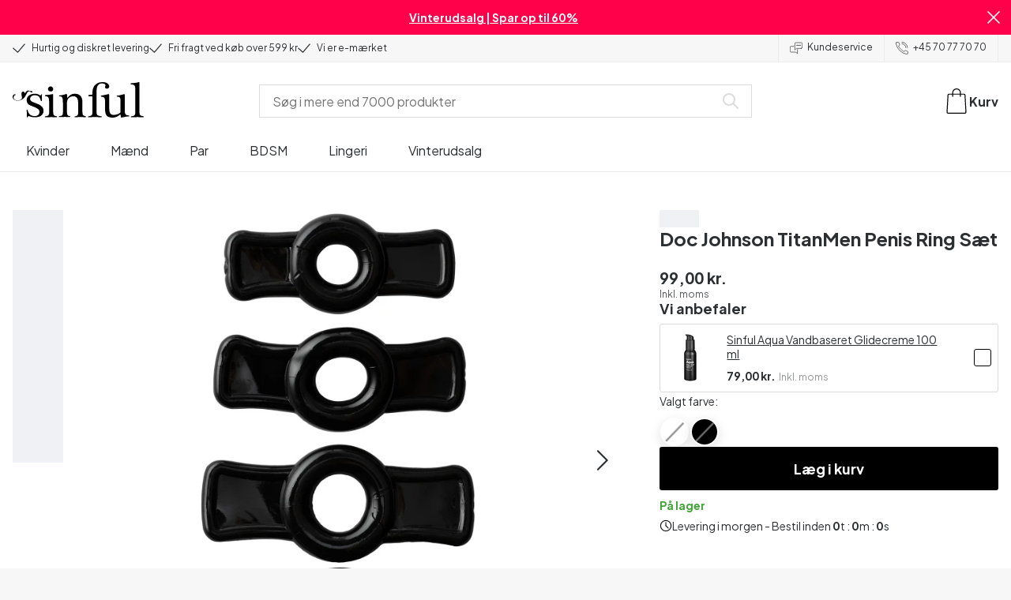

--- FILE ---
content_type: image/svg+xml
request_url: https://eu-images.contentstack.com/v3/assets/blt70200aeea7ce7e0e/bltfb8ee811e53d53d6/65dc3ba28a0b8b040a78a938/clock.svg?quality=100&width=16&height=auto&format=webp&auto=webp&disable=upscale
body_size: -23
content:
<?xml version="1.0" encoding="utf-8"?>
<!-- Generator: Adobe Illustrator 28.1.0, SVG Export Plug-In . SVG Version: 6.00 Build 0)  -->
<svg version="1.1" id="Layer_1" xmlns="http://www.w3.org/2000/svg" xmlns:xlink="http://www.w3.org/1999/xlink" x="0px" y="0px"
	 width="18.1px" height="17.5px" viewBox="0 0 18.1 17.5" style="enable-background:new 0 0 18.1 17.5;" xml:space="preserve">
<style type="text/css">
	.st0{fill:none;stroke:#000000;stroke-width:1.2;stroke-linecap:round;stroke-linejoin:round;}
</style>
<g id="Group_776" transform="translate(0.68 0.6)">
	<circle id="Ellipse_47" class="st0" cx="8.4" cy="8.1" r="7.5"/>
	<line id="Line_157" class="st0" x1="8.4" y1="3.4" x2="8.4" y2="8"/>
	<line id="Line_158" class="st0" x1="11.8" y1="11.4" x2="8.5" y2="8.1"/>
</g>
</svg>


--- FILE ---
content_type: application/javascript; charset=UTF-8
request_url: https://www.sinful.dk/_next/static/chunks/app/p/%5Burl%5D/%5Bsku%5D/page-128c969f327559e2.js
body_size: 11804
content:
try{!function(){var e="undefined"!=typeof window?window:"undefined"!=typeof global?global:"undefined"!=typeof globalThis?globalThis:"undefined"!=typeof self?self:{},t=(new e.Error).stack;t&&(e._sentryDebugIds=e._sentryDebugIds||{},e._sentryDebugIds[t]="c89e8112-684c-4f50-a4cd-8957fd3aca0d",e._sentryDebugIdIdentifier="sentry-dbid-c89e8112-684c-4f50-a4cd-8957fd3aca0d")}()}catch(e){}try{!function(){var e="undefined"!=typeof window?window:"undefined"!=typeof global?global:"undefined"!=typeof globalThis?globalThis:"undefined"!=typeof self?self:{},t=(new e.Error).stack;t&&(e._sentryDebugIds=e._sentryDebugIds||{},e._sentryDebugIds[t]="c89e8112-684c-4f50-a4cd-8957fd3aca0d",e._sentryDebugIdIdentifier="sentry-dbid-c89e8112-684c-4f50-a4cd-8957fd3aca0d")}()}catch(e){}(self.webpackChunk_N_E=self.webpackChunk_N_E||[]).push([[8181],{33636:(e,t,i)=>{"use strict";i.d(t,{ProductPageClient:()=>b});var n=i(10283),r=i(36460),a=i(93345),s=i(99170),l=i(47662),o=i(19107),u=i(54925),d=i(83764),c=i(85062),m=i(58363),h=i(20471),p=i(42005),g=i(67664),v=i(5032),f=i(99955),x=i(66112),_=i(99086);let w={description:"description",details:"details",reviews:"reviews",sizeGuide:"size-guide",productHighlights:"product-highlights"};function b(e){var t,i,b,y,j,k,S,z,D,C,$,V,I,N,M,P,U,O,T,E,B,Y,R;let{sku:A,deliveryCountdownData:L,pageUspData:F,pageData:G,productData:H,structuredData:W,categories:q,reviews:K,relatedProducts:Z,pageSizeGuide:J,reviewAllowed:Q,variantSku:X,brandUrl:ee,subBrandUrl:et}=e,ei=(0,o.$y)(),{basket:en}=(0,h.M2)(),{currency:er,locale:ea,i18n:es,storeKey:el}=(0,p.useStoreConfig)(),{track:eo}=(0,_.z1)(),{product:eu,error:ed,isLoading:ec}=(0,s.useProductByKey)({productKey:A,includeDiscontinued:!0,fallbackData:null!=H?H:void 0}),em=!(R=eu)||!!(0,x.Oh)(R.masterVariant.attributes,"discontinued"),{categories:eh}=(0,s.useProductCategoryBySku)({fallbackData:q,sku:A}),ep=(0,s.findCategoryWithPriorityOrder)(null!=(N=(null==eh?void 0:eh.length)?eh:q)?N:[]),eg=(0,a.mapProductAssets)(G,null==eu?void 0:eu.masterVariant.sku),ev=(0,m.useRef)(null),ef=(0,m.useRef)(null),ex=(0,u.Py)(A,null!=(M=null==eg?void 0:eg.product_name)?M:"",null!=K?K:void 0),{data:e_,isValidating:ew}=(0,s.useStocksBySkus)({skus:[Number(null==eu?void 0:eu.masterVariant.sku),...null!=(P=null==Z?void 0:Z.map(e=>Number(e.masterVariant.sku)))?P:[],...null!=(U=null==eu?void 0:eu.variants.map(e=>Number(e.sku)))?U:[]]}),eb=(0,s.getSelectedProductVariant)(eu,X),ey=(null==H||null==(t=H.allStickers)?void 0:t.length)?(null==eu||null==(i=eu.allStickers)?void 0:i.slice(0,2))||(null==eb||null==(b=eb.stickers)?void 0:b.slice(0,2)):void 0,ej=(null==eb?void 0:eb.stickers)&&(null==eb?void 0:eb.stickers.length)>0,ek=!!eu&&!(0,s.isAllVariantsOutOfStock)(eu,e_),eS=!eu&&!ed,ez=null==eb||null==(y=eb.attributes)?void 0:y.find(e=>"kink_audience"===e.name),eD=null==eb||null==(j=eb.attributes)?void 0:j.find(e=>"target_audience"===e.name),eC=null==eb||null==(k=eb.attributes)?void 0:k.find(e=>"product_highlights"===e.name),e$=(0,m.useMemo)(()=>{if(null==eC?void 0:eC.value)return eC.value.filter(e=>e.label)},[null==eC?void 0:eC.value]),eV=e$&&e$.length>0,eI=(0,m.useMemo)(()=>{let e=[w.description,w.details,w.reviews,w.sizeGuide];return eV&&e.push(w.productHighlights),e},[eV]),eN=(0,m.useMemo)(()=>({value:eI,type:"multiple"}),[eI]),{accordionConfig:eM,setValue:eP}=(0,o.g$)({defaultValue:eV?w.productHighlights:w.description,staticConfig:eN}),eU=(null!=(O=null==ez||null==(S=ez.value)?void 0:S.map(e=>e.key.toString()))?O:[]).toString(),eO=(null!=(T=null==eD||null==(z=eD.value)?void 0:z.map(e=>e.key.toString()))?T:[]).toString(),eT=null==eb?void 0:eb.attributes,eE=null!=(E=null==(D=(0,x.vZ)(eT,"product_group"))?void 0:D.toString())?E:"",eB=null!=(B=null==(C=(0,x.E2)(eT,"product_sub_group"))?void 0:C.label)?B:"",eY=(0,x.vZ)(eT,"special_freight"),eR=(0,m.useMemo)(()=>[(0,g.IG)({attribute:null==ez?void 0:ez.name,value:eU.split(","),filterOutIfKeyIsNotFound:!0}),(0,g.IG)({attribute:null==eD?void 0:eD.name,value:eO.split(","),filterOutIfKeyIsNotFound:!0}),em?{type:"or",params:{filters:[(0,g.IG)({attribute:"product_group",value:eE}),(0,g.IG)({attribute:"product_sub_group",value:eB})].filter(v.q3)}}:void 0].filter(v.q3),[null==ez?void 0:ez.name,null==eD?void 0:eD.name,eU,eO,em,eE,eB]),{placement:eA,sliderProps:eL}=(0,m.useMemo)(()=>(0,g.bC)({filters:eR,i18n:es,productSubGroup:eB,sku:A,variantSku:X,discontinued:em,inStock:ek,store:el}),[eR,es,em,ek,el,eB,A,X]),eF=(0,m.useCallback)(async(e,t)=>{var i;eP(e),await (0,f.uk)(150),null==(i=t.current)||i.scrollIntoView({behavior:"smooth",block:"start"})},[eP]),eG=(0,m.useCallback)(async()=>{await eF(w.sizeGuide,ev)},[eF]),eH=(0,m.useCallback)(async()=>{await eF(w.reviews,ef)},[eF]),eW=(0,m.useCallback)((e,t)=>{if(!eu)return null;let i=t.map(e=>{var t;return null==(t=(0,s.getSelectedProductVariant)(e))?void 0:t.sku}).filter(e=>void 0!==e),r=[eu,...t].map(e=>(0,g._k)({currency:er,locale:ea,basket:en,product:e,variant:X,storeKey:el}));return(0,n.jsx)(h.F7,{items:r,isDisabled:e,relatedProducts:i})},[en,er,ea,eu,X,el]),eq=(0,m.useCallback)(e=>{var t,i,n;if(!eu)return;let r=(0,s.productToTrackingItem)({product:eu,locale:ea,variantSku:e,store:el,numberOfReviews:null==ex?void 0:ex.summary.reviewCount,reviewScore:null==ex?void 0:ex.summary.value});r&&eo("viewProduct",{items:[r],totalInclVat:null!=(i=null==(t=eu.masterVariant.price)?void 0:t.value.centAmount)?i:0,soluteConversionId:null!=(n=null==ei?void 0:ei.get("soluteclid"))?n:void 0})},[ea,eu,null==ex?void 0:ex.summary.reviewCount,null==ex?void 0:ex.summary.value,ei,el,eo]),eK=(0,m.useCallback)(e=>{let t=(null==ei?void 0:ei.get("contain"))==="1"?{contain:1}:void 0,i=new URLSearchParams(ei||"");i.set("variantSku",e),t?i.set("contain","1"):i.delete("contain");let n="".concat(window.location.pathname,"?").concat(i.toString());window.history.replaceState({variantSku:e,...t},"",n),eq(e)},[ei,eq]);(0,m.useEffect)(()=>{Q&&setTimeout(()=>{eF(w.reviews,ef).catch(()=>{})},1e3)},[eF,Q]);let eZ=null==eh?void 0:eh.filter(e=>e.content_type===r.ContentType.CategoryPage).map(e=>({href:e.url,label:e.name})),eJ="gray92",eQ=K&&K.length>0;return(0,n.jsxs)(l.az,{backgroundColor:"white",width:"full",children:[(0,n.jsxs)(l.mc,{pb:"xl",flex:!0,flexDirection:"column",children:[(0,n.jsx)(a.BreadcrumbContainer,{productCategory:ep,isLoadingInitialData:eS}),"top"===eA&&(!ew||em)&&eL.map(e=>(0,n.jsx)(s.RecommendationSliderContainer,{...e},e.header)),W&&(0,n.jsx)(d.BA,{...W}),(0,n.jsxs)(l.az,{flex:!0,flexDirection:"column",gap:"xl2",children:[(0,n.jsx)(a.ProductPage,{usps:F,product:eg,infoSlot:(0,n.jsx)(s.ProductInfo,{product:eu,stickers:ey,hasVariantStickers:ej,productIsLoading:ec,defaultRelatedProducts:Z,variantSku:X,onVariantChange:eK,name:eg.product_name||eg.title,isLoadingInitialData:eS||ew,renderAction:eW,stockData:e_,discontinued:em,sizeGuideLinkSlot:!!J&&(0,n.jsxs)("a",{onClick:eG,className:(0,l.UV)({textDecoration:"underline",cursor:"pointer",paddingBottom:"md",fontSize:"sm"}),children:[(0,n.jsx)(l.so,{size:"lg",className:(0,l.UV)({mr:"xs2"})}),es.t("product_page.text_size_guide")]}),deliveryCountdownSlot:!!L&&!eY&&(0,n.jsx)(a.DeliveryCountdown,{...L,className:(0,l.UV)({marginBottom:"xs2"})}),reviewEngineSlot:(null==F||null==($=F.review)?void 0:$.review_widget)?(0,n.jsx)(l.az,{flex:!0,fontSize:"sm",minHeight:"5",marginBottom:"xs1",children:(0,n.jsx)(a.ReviewEngine,{widgetType:null==F||null==(V=F.review)?void 0:V.review_widget})}):(0,n.jsx)(n.Fragment,{}),productReviewLinkSlot:eQ?(0,n.jsxs)(n.Fragment,{children:[!!(null==ex?void 0:ex.summary.reviewCount)&&(0,n.jsx)("button",{onClick:eH,className:(0,l.UV)({cursor:"pointer",width:"fit",all:"unset",outline:"revert"}),tabIndex:0,"aria-label":es.t("product_page.review_link_description"),children:(0,n.jsxs)(l.az,{flex:!0,columnGap:"xs2",alignItems:"center",children:[(0,n.jsx)(o.ge,{value:null==ex?void 0:ex.summary.value,readonly:!0,size:{mobile:"md"},spaceBetween:"xs3"}),(0,n.jsxs)(l.EY,{size:"xs",className:(0,l.UV)({textDecoration:"underline",textUnderlineOffset:"2px"}),children:[null==ex?void 0:ex.summary.reviewCount," ",es.t("product_page.reviews_text")]})]})}),!(null==ex?void 0:ex.summary.reviewCount)&&ex.isLoadingInitialData&&(0,n.jsx)(l.az,{height:"5"})]}):void 0,hideInStockDeliveryMessage:!!L}),detailsSlot:(0,n.jsx)(l.az,{children:(0,n.jsxs)(o.nD,{...eM,children:[eV&&(0,n.jsxs)(o.nD.Item,{value:"product-highlights",borderColor:eJ,children:[(0,n.jsx)(o.nD.Header,{boldOnTrigger:!0,children:(0,n.jsx)(l.EY,{as:"h2",size:"md",className:(0,l.UV)({fontWeight:"inherit"}),children:es.t("product_page.highlights")})}),(0,n.jsx)(o.nD.Content,{children:(0,n.jsx)(l.az,{flex:!0,flexDirection:"column",gap:"md",children:e$.map((e,t)=>(0,n.jsxs)(l.az,{flex:!0,alignItems:"flex-start",children:[(0,n.jsx)(l.Pz,{strokeWidth:2,className:(0,l.UV)({marginRight:"xs1",fontSize:"xs",color:"fullBlack",flexShrink:0,marginTop:"xs3"})}),(0,n.jsx)(l.EY,{size:"sm",children:e.label})]},t))})})]}),eg.description&&(0,n.jsxs)(o.nD.Item,{value:"description",borderColor:eJ,children:[(0,n.jsx)(o.nD.Header,{boldOnTrigger:!0,children:(0,n.jsx)(l.EY,{as:"h2",size:"md",className:(0,l.UV)({fontWeight:"inherit"}),children:es.t("product_page.description")})}),(0,n.jsx)(o.nD.Content,{children:eV?(0,n.jsx)(a.JsonRichText,{elementProps:{className:(0,l.UV)({fontSize:"md",lineHeight:"1.2"})},node:eg.description}):(0,n.jsx)(a.ReadMoreLessRichText,{node:eg.description,className:(0,l.UV)({fontSize:"md",lineHeight:"1.2"})})})]}),eu&&(0,n.jsxs)(o.nD.Item,{value:"details",borderColor:eJ,children:[(0,n.jsx)(o.nD.Header,{boldOnTrigger:!0,children:(0,n.jsx)(l.EY,{as:"h2",size:"md",className:(0,l.UV)({fontWeight:"inherit"}),children:es.t("product_page.details")})}),(0,n.jsx)(o.nD.Content,{children:(0,n.jsx)(s.ProductAttributes,{brandUrl:ee,subBrandUrl:et,specifications:eu.productSpecifications[null!=X?X:eu.masterVariant.sku],sku:null!=(Y=null!=X?X:eu.masterVariant.sku)?Y:void 0,attributes:null==eb?void 0:eb.attributes,categories:eZ})})]}),(0,n.jsxs)(o.nD.Item,{value:"reviews",ref:ef,borderColor:eJ,children:[(0,n.jsx)(o.nD.Header,{boldOnTrigger:!0,children:(0,n.jsxs)(l.az,{flex:!0,alignItems:"center",gap:"xs1",children:[(0,n.jsx)(l.EY,{as:"h2",size:"md",className:(0,l.UV)({fontWeight:"inherit"}),children:es.t("product_page.reviews")}),!!(null==ex?void 0:ex.summary.reviewCount)&&(0,n.jsxs)(n.Fragment,{children:[(0,n.jsx)(o.ge,{value:ex.summary.value,readonly:!0,className:(0,l.UV)({paddingTop:{tablet:"xs3"}}),size:{mobile:"md",tablet:"sm"}}),(0,n.jsx)(l.EY,{children:"".concat(ex.summary.value," (").concat(ex.summary.reviewCount,")")})]})]})}),(0,n.jsxs)(o.nD.Content,{children:[(0,n.jsx)(u.KA,{...ex,hasSizeGuide:!!J,addReviewEnabled:Q}),!ex.hasReachedEnd&&(0,n.jsx)(l.az,{flex:!0,justifyContent:"center",pt:"xs",children:(0,n.jsx)(l.$n,{size:"small",type:"light",onClick:ex.fetchMore,disabled:ex.isValidating,className:(0,l.UV)({fontSize:"md",minWidth:"24",paddingTop:"xs1",paddingBottom:"xs3",paddingLeft:"xl3",paddingRight:"xl3"}),children:ex.isValidating?(0,n.jsx)(l.Ip,{}):es.t("category_page.load_more")})})]})]}),(null==J?void 0:J.size_guide)&&(0,n.jsxs)(o.nD.Item,{value:"size-guide",ref:ev,borderColor:eJ,children:[(0,n.jsx)(o.nD.Header,{boldOnTrigger:!0,children:(0,n.jsx)(l.EY,{as:"h2",size:"md",className:(0,l.UV)({fontWeight:"inherit"}),children:es.t("product_page.text_size_guide")})}),(0,n.jsx)(o.nD.Content,{children:(0,n.jsx)(r.SizeGuide,{...J})})]})]})})}),"bottom"===eA&&(0,n.jsx)(s.RecommendationSliderList,{sliderProps:eL})]})]}),(0,n.jsx)(c.PowerStep,{deliveryCountdownData:L,widgetType:null==F||null==(I=F.review)?void 0:I.review_widget},A)]})}},34922:(e,t,i)=>{Promise.resolve().then(i.bind(i,52091)),Promise.resolve().then(i.bind(i,33636)),Promise.resolve().then(i.bind(i,49770)),Promise.resolve().then(i.bind(i,42005)),Promise.resolve().then(i.bind(i,19107))},49770:(e,t,i)=>{"use strict";i.d(t,{ReviewProvider:()=>l});var n=i(10283),r=i(54925),a=i(99955);let s={getProductReviews:(0,a.C6)(e=>({endpoint:"/v1/review/product/".concat(e.productKey),method:"GET",parameters:{locale:"da-DK",page:e.page}}),{host:"https://prod-router.sinfulservice.dk/api",headers:{Authorization:"Bearer ".concat("2|vuByooQUtexK4tUJqZw2IRDxe0g60q9d1TNkhBLv")}}),createProductReview:(0,a.C6)(e=>({endpoint:"/v1/reviews",method:"POST",body:JSON.stringify(e)}),{host:"https://prod-router.sinfulservice.dk/api",headers:{Authorization:"Bearer ".concat("2|vuByooQUtexK4tUJqZw2IRDxe0g60q9d1TNkhBLv")}})};function l(e){let{children:t}=e;return(0,n.jsx)(r.mA,{provider:s,children:t})}},52091:(e,t,i)=>{"use strict";i.d(t,{ProductPageWithSideEffect:()=>h});var n=i(58363),r=i(93345),a=i(42005),s=i(99170),l=i(54925),o=i(99086),u=i(83341),d=i(33636),c=i(67664),m=i(20471);function h(e){var t,i,h,p,g,v,f,x;let{productData:_,reviews:w,pageData:b,sku:y,...j}=e,[k,S]=(0,n.useState)(!1),z=(0,u.useSearchParams)(),{track:D}=(0,o.z1)(),{product:C,isValidating:$}=(0,s.useProductByKey)({productKey:y,fallbackData:null!=_?_:void 0}),V=b.related_products,{updateBasketItem:I,basket:N}=(0,m.M2)(),{data:M}=(0,s.useStocksBySkus)({skus:[Number(null==C?void 0:C.masterVariant.sku),...null!=(t=null==V?void 0:V.map(e=>Number(e)))?t:[],...null!=(i=null==C?void 0:C.variants.map(e=>Number(e.sku)))?i:[]]}),P=(0,r.mapProductAssets)(b,null==C?void 0:C.masterVariant.sku),U=(0,l.Py)(y,null!=(h=null==P?void 0:P.product_name)?h:"",null!=w?w:void 0),{locale:O,storeKey:T,currency:E}=(0,a.useStoreConfig)(),B=null!=(p=null==z?void 0:z.get("variantSku"))?p:null==C?void 0:C.masterVariant.sku,Y=(null==z?void 0:z.get("review"))==="allowed",R=(null==z?void 0:z.get("addToCart"))==="true",A=B?"".concat(window.location.pathname,"?variantSku=").concat(B):window.location.pathname,L=(0,n.useCallback)(()=>{var e,t,i;if(!C)return;let n=(0,s.productToTrackingItem)({product:C,locale:O,variantSku:B,store:T,numberOfReviews:null==U?void 0:U.summary.reviewCount,reviewScore:null==U?void 0:U.summary.value});n&&D("viewProduct",{items:[n],totalInclVat:null!=(t=null==(e=C.masterVariant.price)?void 0:e.value.centAmount)?t:0,soluteConversionId:null!=(i=null==z?void 0:z.get("soluteclid"))?i:void 0})},[O,C,null==U?void 0:U.summary.reviewCount,null==U?void 0:U.summary.value,z,T,D,B]);(0,n.useEffect)(()=>{U.isValidating||$||k||Y||(L(),S(!0))},[null==C?void 0:C.key,U.isValidating,$]),(0,n.useEffect)(()=>{var e;let t=!!B&&(null==(e=(0,s.getStock)(M,B))?void 0:e.inStock);R&&C&&t?(I([(0,c._k)({currency:E,locale:O,basket:N,product:C,variant:B,storeKey:T})].map(e=>({item:e,quantity:e.quantity}))),history.replaceState(null,"",A)):R&&C&&!1===t&&history.replaceState(null,"",A)},[R,C,M,B]);let F=function(e){var t,i,n,r,a,s,l,o,u,d;let{product:c,productPage:m,productReview:h,stockData:p,locale:g}=e;if(c&&m&&h)return{name:m.product_name||m.title,description:null==(t=c.description)?void 0:t[g],sku:c.masterVariant.sku,slug:c.slug[g],productKey:c.key,image:null==(i=c.masterVariant.images[0])?void 0:i.url,brand:{name:null==(s=c.masterVariant.attributes)||null==(a=s.find(e=>"brand"===e.name))||null==(r=a.value)||null==(n=r[0])?void 0:n.label},offers:{inStock:null!=(u=null==p||null==(l=p.find(e=>e.sku===c.masterVariant.sku))?void 0:l.inStock)&&u,price:(null!=(d=null==(o=c.masterVariant.scopedPrice)?void 0:o.value.centAmount)?d:0)/100},aggregateRating:{ratingValue:h.summary.value,reviewCount:h.summary.reviewCount},reviews:h.reviews.map(e=>({title:e.title,reviewBody:e.description,datePublished:e.date,author:{name:e.reviewerName},reviewRating:{ratingValue:e.reviewScore}}))}}({product:_,productPage:b,productReview:U,locale:O,stockData:M});return(0,n.createElement)(d.ProductPageClient,{...j,canonicals:null!=(g=j.canonicals)?g:void 0,deliveryCountdownData:null!=(v=j.deliveryCountdownData)?v:void 0,pageSizeGuide:null!=(f=j.pageSizeGuide)?f:void 0,productData:_,categories:null!=(x=j.categories)?x:void 0,reviews:w,pageData:b,sku:y,key:b.uid,reviewAllowed:Y,variantSku:B,structuredData:F})}},54925:(e,t,i)=>{"use strict";i.d(t,{KA:()=>S,Py:()=>z,mA:()=>g});var n=i(58363),r=i(10283),a=i(19968),s=i(42005),l=i(47662),o=i(84940),u=i.n(o),d=i(19107),c=i(16961),m=i(95955),h=i(95844),p=(0,n.createContext)({});function g(e){return(0,r.jsx)(p.Provider,{value:e.provider,children:e.children})}function v(){return(0,n.useContext)(p)}function f(e){let{title:t,reviewScore:i,description:n,reviewerName:a,date:o,thirdPartyReview:c,machineTranslated:m,translatedFrom:h}=e,{i18n:p}=(0,s.useStoreConfig)(),g=u()(o).format("D. MMM. YYYY").toLowerCase();return(0,r.jsxs)(l.az,{flex:!0,flexDirection:"column",borderBottom:1,paddingBottom:"sm",gap:"xs",children:[(0,r.jsxs)(l.az,{flex:!0,flexDirection:"column",gap:"xs2",children:[(0,r.jsx)(l.EY,{className:(0,l.UV)({paddingBottom:"xs3"}),bold:!0,children:t}),(0,r.jsxs)(l.az,{flex:!0,alignItems:"center",children:[(0,r.jsx)(d.ge,{value:i,readonly:!0,size:"xs1"}),(0,r.jsxs)(l.EY,{size:"xs",color:"gray140",children:[a," - ",g,m&&!!h&&" |\xa0".concat(p.t("product_page.original_language"),": ").concat(h)]})]})]}),n&&(0,r.jsx)(d.qp,{className:(0,l.UV)({fontSize:"sm"}),children:n}),(0,r.jsxs)(l.az,{flex:!0,alignItems:"center",gap:"xs1",children:[!c&&(0,r.jsx)(l.Pz,{size:"xs",strokeWidth:2}),(0,r.jsx)(l.EY,{size:"xs",color:"gray140",children:c?p.t("product_page.supplier"):p.t("product_page.confirmed_purchase")})]})]})}var x="n9r8a72";function _(){let[e,t]=(0,n.useState)(!1),[i,r]=(0,n.useState)(!1),[a,l]=(0,n.useState)(!1),{createProductReview:o}=v();return(0,s.a6)(o,"error",()=>(l(!1),t(!0))),(0,s.a6)(o,"success",()=>(l(!1),r(!0))),(0,s.a6)(o,"start",()=>{t(!1),r(!1),l(!0)}),{error:e,success:i,isFetching:a,clear:()=>{t(!1),r(!1)}}}function w(e){var t,i,a,o;let{productName:u,productKey:p,isOpen:g,onClose:f,hasSizeGuide:w}=e,{i18n:b}=(0,s.useStoreConfig)(),{register:y,formState:{errors:j},handleSubmit:k,control:S}=function(){let{i18n:e}=(0,s.useStoreConfig)(),t=(0,n.useMemo)(()=>h.z.object({name:h.z.string().min(1,{message:"".concat(e.t("product_page.review_form.review_content_validation_message"))}),email:h.z.string().min(1,{message:"".concat(e.t("product_page.review_form.review_content_validation_message"))}),headline:h.z.string().min(1,{message:"".concat(e.t("product_page.review_form.review_content_validation_message"))}),review:h.z.string().min(1,{message:"".concat(e.t("product_page.review_form.review_content_validation_message"))}),rating:h.z.number().min(1,{message:"".concat(e.t("product_page.review_form.review_content_validation_message"))})}),[e]);return(0,c.mN)({mode:"onBlur",defaultValues:{name:"",email:"",headline:"",review:"",rating:0},resolver:(0,m.u)(t)})}(),{createReview:z}=function(){let{locale:e}=(0,s.useStoreConfig)(),{createProductReview:t}=v();return{createReview:async function(i){await t({...i,locale:e})}}}(),{isFetching:D}=_(),C=[{label:b.t("product_page.review_form.option_yes"),value:!0},{label:b.t("product_page.review_form.option_no"),value:!1}],$=[{label:b.t("product_page.review_form.option_solo"),value:"solo"},{label:b.t("product_page.review_form.option_with_partner"),value:"with_partner"},{label:b.t("product_page.review_form.option_both"),value:"both_ways"},{label:b.t("product_page.review_form.option_no_answer"),value:"prefer_not_to_answer"}],V=[{label:b.t("product_page.review_form.option_normal_size"),value:"neutral"},{label:b.t("product_page.review_form.option_large_size"),value:"too_large"},{label:b.t("product_page.review_form.option_small_size"),value:"too_small"}],[I,N]=(0,n.useState)(C[0].value),[M,P]=(0,n.useState)(w?"":$[0].value),[U,O]=(0,n.useState)(w?V[0].value:""),T=(0,n.useMemo)(()=>e=>{let{field:t,formState:{errors:i}}=e;return(0,r.jsxs)(l.az,{className:(0,l.$z)((0,l.UV)({outline:"none"}),i.rating?"n9r8a70":""),position:"relative",py:"xs",px:"xs2","aria-label":b.t("product_page.review_form.star_rating_title"),tabIndex:0,children:[(0,r.jsx)(d.ge,{...t,size:{mobile:"xl3",tablet:"xl3"},reviewIndicatorSize:{mobile:"lg",tablet:"md"},maxValue:5,readonly:!1,spaceBetween:"xs"}),i.rating&&(0,r.jsx)("span",{role:"alert",className:"n9r8a74",children:i.rating.message})]})},[b]),E=k(e=>z({author:e.name,content:e.review,ratings:{general_rating:e.rating},title:e.headline,email:e.email,product_key:p,extra_user_information:{would_recommend:I,usage_type:M,size_fits:U}}));return(0,r.jsx)(d.aF,{isOpen:g,onClose:f,headerClassName:"n9r8a75",header:(0,r.jsx)(d.L3,{}),children:(0,r.jsx)("form",{onSubmit:E,children:(0,r.jsxs)(l.az,{flex:!0,flexDirection:"column",justifyContent:"center",px:{mobile:"md",tablet:"lg1"},pb:"xl3",children:[(0,r.jsx)(l.EY,{size:{mobile:"lg",tablet:"xl"},bold:!0,className:(0,l.UV)({mb:"xs"}),children:b.t("product_page.review_form.title")}),(0,r.jsx)(l.EY,{size:{mobile:"sm",tablet:"md"},className:(0,l.UV)({marginBottom:{mobile:"xs",tablet:"sm"}}),children:u}),(0,r.jsx)(l.az,{mb:{mobile:"xs",tablet:"sm"},children:(0,r.jsx)(c.xI,{name:"rating",control:S,render:T})}),(0,r.jsx)(l.EY,{className:(0,l.UV)({marginBottom:"sm"}),children:b.t("product_page.review_form.under_star_rating_text")}),(0,r.jsxs)(l.az,{display:"flex",flexDirection:"column",rowGap:"md",children:[(0,r.jsx)(l.az,{children:(0,r.jsx)(d.fs,{className:(0,l.$z)((0,l.UV)({height:"28"}),"n9r8a71"),placeholder:b.t("product_page.review_form.review_content_input_placeholder"),...y("review",{required:!0}),error:null==(t=j.review)?void 0:t.message,"data-testid":"review"})}),(0,r.jsx)(l.az,{children:(0,r.jsx)(d.ks,{placeholder:b.t("product_page.review_form.headline_input_placeholder"),...y("headline",{required:!0}),error:null==(i=j.headline)?void 0:i.message,"data-testid":"headline"})}),(0,r.jsxs)(l.az,{children:[(0,r.jsx)(l.EY,{children:b.t("product_page.review_form.feedback_recommendation")}),(0,r.jsx)(d.z6,{"aria-label":b.t("product_page.review_form.feedback_recommendation"),value:I,onChange:N,className:(0,l.UV)({paddingTop:"xs"}),children:(0,r.jsx)(l.xA,{rowGap:"xs1",children:C.map((e,t)=>(0,r.jsxs)(d.z6.Option,{value:e.value,className:(0,l.UV)({alignItems:"center"}),children:[(0,r.jsx)(d.z6.Icon,{}),(0,r.jsx)(l.EY,{size:"sm",className:(0,l.UV)({paddingLeft:"xs"}),children:e.label})]},t))})})]}),w?(0,r.jsxs)(l.az,{children:[(0,r.jsx)(l.EY,{children:b.t("product_page.review_form.feedback_size")}),(0,r.jsx)(d.z6,{"aria-label":b.t("product_page.review_form.feedback_size"),value:U,onChange:O,className:(0,l.UV)({paddingTop:"xs"}),children:(0,r.jsx)(l.xA,{rowGap:"xs1",children:V.map((e,t)=>(0,r.jsxs)(d.z6.Option,{value:e.value,className:(0,l.UV)({alignItems:"center"}),children:[(0,r.jsx)(d.z6.Icon,{}),(0,r.jsx)(l.EY,{size:"sm",className:(0,l.UV)({paddingLeft:"xs"}),children:e.label})]},t))})})]}):(0,r.jsxs)(l.az,{children:[(0,r.jsx)(l.EY,{children:b.t("product_page.review_form.feedback_usage")}),(0,r.jsx)(d.z6,{"aria-label":b.t("product_page.review_form.feedback_usage"),value:M,onChange:P,className:(0,l.UV)({paddingTop:"xs"}),children:(0,r.jsx)(l.xA,{rowGap:"xs1",children:$.map((e,t)=>(0,r.jsxs)(d.z6.Option,{value:e.value,className:(0,l.UV)({alignItems:"center"}),children:[(0,r.jsx)(d.z6.Icon,{}),(0,r.jsx)(l.EY,{size:"sm",className:(0,l.UV)({paddingLeft:"xs"}),children:e.label})]},t))})})]}),(0,r.jsxs)(l.az,{display:{mobile:"block",tablet:"flex"},gap:"md",children:[(0,r.jsx)(l.az,{width:{mobile:"full",tablet:"1/2"},mb:"md",children:(0,r.jsx)(d.ks,{placeholder:b.t("product_page.review_form.name_input_placeholder"),...y("name",{required:!0}),"data-testid":"name",error:null==(a=j.name)?void 0:a.message})}),(0,r.jsx)(l.az,{width:{mobile:"full",tablet:"1/2"},mb:"xl",children:(0,r.jsx)(d.ks,{type:"email",placeholder:b.t("product_page.review_form.email_input_placeholder"),...y("email",{required:!0}),error:null==(o=j.email)?void 0:o.message,"data-testid":"email"})})]})]}),(0,r.jsx)(l.$n,{type:"light",disabled:D,className:(0,l.UV)({alignSelf:"center",mb:"xs",px:"xl3"}),onSubmit:E,children:b.t("product_page.review_form.submit_button_text")}),(0,r.jsx)(l.EY,{size:"sm",className:(0,l.$z)(x,"n9r8a73"),children:(0,d.e2)(b.t("product_page.review_form.conditions"),{a:d.Link})})]})})})}function b(e){let{productKey:t,productName:i,className:a,hasSizeGuide:o}=e,{i18n:u}=(0,s.useStoreConfig)(),[c,{setTrue:m,setFalse:h}]=(0,d.Cg)(!0),{error:p,clear:g,success:v}=_(),f=(0,n.useCallback)(()=>{h(),g()},[g,h]),b=(0,n.useCallback)(()=>{g(),m()},[g,m]);return(0,r.jsxs)(l.az,{className:a,children:[(0,r.jsx)(l.$n,{type:"secondary",onClick:m,children:u.t("product_page.review_form.button_to_open_review_form")}),(0,r.jsx)(w,{isOpen:c&&!v&&!p,onClose:h,productName:i,productKey:t,hasSizeGuide:o}),(0,r.jsx)(y,{isOpen:v,onClose:f,children:(0,r.jsx)(l.EY,{size:"sm",className:x,children:(0,d.e2)(u.t("product_page.review_form.success_messages_content"),{a:d.Link})})}),(0,r.jsxs)(y,{isOpen:!!p,onClose:f,children:[(0,r.jsx)(l.EY,{size:"sm",className:x,children:(0,d.e2)(u.t("product_page.review_form.error_messages_content"),{a:d.Link})}),(0,r.jsx)(l.$n,{type:"secondary",onClick:b,children:u.t("product_page.review_form.text_retry_button")})]})]})}function y(e){let{children:t,isOpen:i,onClose:n}=e;return(0,r.jsx)(d.aF,{isOpen:i,onClose:n,children:(0,r.jsx)(l.az,{flex:!0,alignItems:"center",flexDirection:"column",rowGap:"md",p:"md",pb:"xl",children:t})})}function j(e){let{value:t,maxValue:i,reviewCount:a,starCount:o}=e,u=Array.from(Array(i).keys()).reverse(),{i18n:c}=(0,s.useStoreConfig)();return(0,r.jsxs)("div",{className:"_8kcfhi0",children:[(0,r.jsxs)("div",{className:"_8kcfhi1",children:[(0,r.jsx)(l.EY,{role:"heading",className:"_1f8og7819 _1f8og7823",children:t.toFixed(1)}),(0,r.jsx)(l.az,{flex:!0,alignItems:"center",className:(0,l.UV)({marginBottom:{mobile:"md",tablet:"none"}}),children:(0,r.jsx)(l.EY,{className:(0,l.UV)({fontSize:"xs",textAlign:"center"}),children:c.t("product_page.based_on_review_count",{count:a})})})]}),(0,r.jsx)(l.xA,{columns:"auto auto 1fr auto",rows:"repeat(".concat(u.length,", 1fr)"),rowGap:{mobile:"xs",tablet:"sm"},columnGap:{mobile:"xs1",tablet:"xs"},justifyItems:"center",alignItems:"center",className:"_8kcfhi2",children:u.map(e=>(0,r.jsxs)(n.Fragment,{children:[(0,r.jsx)(l.EY,{size:"sm",children:e+1}),(0,r.jsx)(l.vn,{type:"FULL",size:"xs"}),(0,r.jsx)(d.z2,{value:o[(e+1).toString()]/a||0,maxValue:1,height:"6px",rounded:!0}),(0,r.jsx)(l.EY,{className:(0,l.UV)({justifySelf:"start"}),wordBreak:"keep-all",size:"sm",children:o[(e+1).toString()]})]},e))})]})}var k={disabled:"_1a8p1y7a _1a8p1y77d yrijtokz _7go9my6a",default:"_1a8p1y7a _1a8p1y77d yrijtokz"};function S(e){let{summary:t,reviews:i,productName:n,productKey:a,addReviewEnabled:o,hasSizeGuide:u}=e,{i18n:d}=(0,s.useStoreConfig)();return(0,r.jsxs)(r.Fragment,{children:[!i.length&&(0,r.jsxs)(l.az,{alignItems:"center",flexDirection:"column",p:"xl",flex:!0,children:[(0,r.jsx)(l.az,{marginBottom:"md",alignItems:"center",textAlign:"center",children:(0,r.jsx)(l.EY,{bold:!0,size:"lg",children:d.t("product_page.review_no_data")})}),(0,r.jsx)(l.EY,{align:"center",children:d.t("product_page.review_no_data_text")})]}),(0,r.jsx)(l.az,{className:k[!i.length?"disabled":"default"],children:(0,r.jsx)(j,{...t})}),o&&(0,r.jsx)(b,{productName:n,productKey:a,className:"_1a8p1y7a _1a8p1y77d yrijtokz",hasSizeGuide:u}),!!i.length&&(0,r.jsxs)(l.az,{display:"flex",flexDirection:"column",gap:"md1",children:[(0,r.jsx)(l.EY,{size:"lg",bold:!0,className:(0,l.UV)({display:"block"}),children:d.t("product_page.review_list_header",{count:t.reviewCount})}),i.map((e,t)=>(0,r.jsx)(f,{...e},t))]})]})}function z(e,t,i){var r,s;let{data:l,isValidating:o,setSize:u,size:d,error:c}=function(e){let{getProductReviews:t}=v();async function i(i){let{data:n}=await t({productKey:e,page:i+1});return n}return(0,a.Ay)(t=>[t,"product_review",e],i,{refreshInterval:0,revalidateOnFocus:!1,refreshWhenHidden:!1,refreshWhenOffline:!1,revalidateOnReconnect:!1,revalidateAll:!1,revalidateIfStale:!1,revalidateFirstPage:!1})}(e),m=(0,n.useCallback)(async()=>{await u(d+1)},[u,d]),h=null!=(r=null==l?void 0:l.map(e=>e.reviews).flat())?r:i,[p]=null!=(s=null==l?void 0:l.slice(-1))?s:[];return{summary:{value:(null==p?void 0:p.stars)||0,maxValue:5,reviewCount:(null==p?void 0:p.count)||0,starCount:(null==p?void 0:p.aggregated)||{}},reviews:(null==h?void 0:h.map(e=>{var t;return{title:e.title,reviewScore:e.rating,description:e.content,reviewerName:e.author,thirdPartyReview:1===e.third_party_review,machineTranslated:e.machine_translated,translatedFrom:e.translated_from_locale&&(null==(t=e.translated_from_language)?void 0:t[e.translated_from_locale]),date:new Date(e.created_at)}}))||[],productName:t,productKey:e,fetchMore:m,hasReachedEnd:(null==p?void 0:p.current_page)===(null==p?void 0:p.last_page),isValidating:o||!1,isLoadingInitialData:!l&&!c}}},84940:function(e){e.exports=function(){"use strict";var e="millisecond",t="second",i="minute",n="hour",r="week",a="month",s="quarter",l="year",o=/^(\d{4})-?(\d{1,2})-?(\d{0,2})[^0-9]*(\d{1,2})?:?(\d{1,2})?:?(\d{1,2})?.?(\d{1,3})?$/,u=/\[([^\]]+)]|Y{2,4}|M{1,4}|D{1,2}|d{1,4}|H{1,2}|h{1,2}|a|A|m{1,2}|s{1,2}|Z{1,2}|SSS/g,d=function(e,t,i){var n=String(e);return!n||n.length>=t?e:""+Array(t+1-n.length).join(i)+e},c="en",m={};m[c]={name:"en",weekdays:"Sunday_Monday_Tuesday_Wednesday_Thursday_Friday_Saturday".split("_"),months:"January_February_March_April_May_June_July_August_September_October_November_December".split("_")};var h=function(e){return e instanceof f},p=function(e,t,i){var n;if(!e)return null;if("string"==typeof e)m[e]&&(n=e),t&&(m[e]=t,n=e);else{var r=e.name;m[r]=e,n=r}return i||(c=n),n},g=function(e,t,i){if(h(e))return e.clone();var n=t?"string"==typeof t?{format:t,pl:i}:t:{};return n.date=e,new f(n)},v={s:d,z:function(e){var t=-e.utcOffset(),i=Math.abs(t);return(t<=0?"+":"-")+d(Math.floor(i/60),2,"0")+":"+d(i%60,2,"0")},m:function(e,t){var i=12*(t.year()-e.year())+(t.month()-e.month()),n=e.clone().add(i,a),r=t-n<0,s=e.clone().add(i+(r?-1:1),a);return Number(-(i+(t-n)/(r?n-s:s-n))||0)},a:function(e){return e<0?Math.ceil(e)||0:Math.floor(e)},p:function(o){return({M:a,y:l,w:r,d:"day",h:n,m:i,s:t,ms:e,Q:s})[o]||String(o||"").toLowerCase().replace(/s$/,"")},u:function(e){return void 0===e}};v.l=p,v.i=h,v.w=function(e,t){return g(e,{locale:t.$L,utc:t.$u})};var f=function(){function d(e){this.$L=this.$L||p(e.locale,null,!0)||c,this.parse(e)}var h=d.prototype;return h.parse=function(e){this.$d=function(e){var t=e.date,i=e.utc;if(null===t)return new Date(NaN);if(v.u(t))return new Date;if(t instanceof Date)return new Date(t);if("string"==typeof t&&!/Z$/i.test(t)){var n=t.match(o);if(n)return i?new Date(Date.UTC(n[1],n[2]-1,n[3]||1,n[4]||0,n[5]||0,n[6]||0,n[7]||0)):new Date(n[1],n[2]-1,n[3]||1,n[4]||0,n[5]||0,n[6]||0,n[7]||0)}return new Date(t)}(e),this.init()},h.init=function(){var e=this.$d;this.$y=e.getFullYear(),this.$M=e.getMonth(),this.$D=e.getDate(),this.$W=e.getDay(),this.$H=e.getHours(),this.$m=e.getMinutes(),this.$s=e.getSeconds(),this.$ms=e.getMilliseconds()},h.$utils=function(){return v},h.isValid=function(){return"Invalid Date"!==this.$d.toString()},h.isSame=function(e,t){var i=g(e);return this.startOf(t)<=i&&i<=this.endOf(t)},h.isAfter=function(e,t){return g(e)<this.startOf(t)},h.isBefore=function(e,t){return this.endOf(t)<g(e)},h.$g=function(e,t,i){return v.u(e)?this[t]:this.set(i,e)},h.year=function(e){return this.$g(e,"$y",l)},h.month=function(e){return this.$g(e,"$M",a)},h.day=function(e){return this.$g(e,"$W","day")},h.date=function(e){return this.$g(e,"$D","date")},h.hour=function(e){return this.$g(e,"$H",n)},h.minute=function(e){return this.$g(e,"$m",i)},h.second=function(e){return this.$g(e,"$s",t)},h.millisecond=function(t){return this.$g(t,"$ms",e)},h.unix=function(){return Math.floor(this.valueOf()/1e3)},h.valueOf=function(){return this.$d.getTime()},h.startOf=function(e,s){var o=this,u=!!v.u(s)||s,d=v.p(e),c=function(e,t){var i=v.w(o.$u?Date.UTC(o.$y,t,e):new Date(o.$y,t,e),o);return u?i:i.endOf("day")},m=function(e,t){return v.w(o.toDate()[e].apply(o.toDate(),(u?[0,0,0,0]:[23,59,59,999]).slice(t)),o)},h=this.$W,p=this.$M,g=this.$D,f="set"+(this.$u?"UTC":"");switch(d){case l:return u?c(1,0):c(31,11);case a:return u?c(1,p):c(0,p+1);case r:var x=this.$locale().weekStart||0,_=(h<x?h+7:h)-x;return c(u?g-_:g+(6-_),p);case"day":case"date":return m(f+"Hours",0);case n:return m(f+"Minutes",1);case i:return m(f+"Seconds",2);case t:return m(f+"Milliseconds",3);default:return this.clone()}},h.endOf=function(e){return this.startOf(e,!1)},h.$set=function(r,s){var o,u=v.p(r),d="set"+(this.$u?"UTC":""),c=((o={}).day=d+"Date",o.date=d+"Date",o[a]=d+"Month",o[l]=d+"FullYear",o[n]=d+"Hours",o[i]=d+"Minutes",o[t]=d+"Seconds",o[e]=d+"Milliseconds",o)[u],m="day"===u?this.$D+(s-this.$W):s;if(u===a||u===l){var h=this.clone().set("date",1);h.$d[c](m),h.init(),this.$d=h.set("date",Math.min(this.$D,h.daysInMonth())).toDate()}else c&&this.$d[c](m);return this.init(),this},h.set=function(e,t){return this.clone().$set(e,t)},h.get=function(e){return this[v.p(e)]()},h.add=function(e,s){var o,u=this;e=Number(e);var d=v.p(s),c=function(t){var i=g(u);return v.w(i.date(i.date()+Math.round(t*e)),u)};if(d===a)return this.set(a,this.$M+e);if(d===l)return this.set(l,this.$y+e);if("day"===d)return c(1);if(d===r)return c(7);var m=((o={})[i]=6e4,o[n]=36e5,o[t]=1e3,o)[d]||1,h=this.valueOf()+e*m;return v.w(h,this)},h.subtract=function(e,t){return this.add(-1*e,t)},h.format=function(e){var t=this;if(!this.isValid())return"Invalid Date";var i=e||"YYYY-MM-DDTHH:mm:ssZ",n=v.z(this),r=this.$locale(),a=this.$H,s=this.$m,l=this.$M,o=r.weekdays,d=r.months,c=function(e,n,r,a){return e&&(e[n]||e(t,i))||r[n].substr(0,a)},m=function(e){return v.s(a%12||12,e,"0")},h=r.meridiem||function(e,t,i){var n=e<12?"AM":"PM";return i?n.toLowerCase():n},p={YY:String(this.$y).slice(-2),YYYY:this.$y,M:l+1,MM:v.s(l+1,2,"0"),MMM:c(r.monthsShort,l,d,3),MMMM:d[l]||d(this,i),D:this.$D,DD:v.s(this.$D,2,"0"),d:String(this.$W),dd:c(r.weekdaysMin,this.$W,o,2),ddd:c(r.weekdaysShort,this.$W,o,3),dddd:o[this.$W],H:String(a),HH:v.s(a,2,"0"),h:m(1),hh:m(2),a:h(a,s,!0),A:h(a,s,!1),m:String(s),mm:v.s(s,2,"0"),s:String(this.$s),ss:v.s(this.$s,2,"0"),SSS:v.s(this.$ms,3,"0"),Z:n};return i.replace(u,function(e,t){return t||p[e]||n.replace(":","")})},h.utcOffset=function(){return-(15*Math.round(this.$d.getTimezoneOffset()/15))},h.diff=function(e,o,u){var d,c=v.p(o),m=g(e),h=6e4*(m.utcOffset()-this.utcOffset()),p=this-m,f=v.m(this,m);return f=((d={})[l]=f/12,d[a]=f,d[s]=f/3,d[r]=(p-h)/6048e5,d.day=(p-h)/864e5,d[n]=p/36e5,d[i]=p/6e4,d[t]=p/1e3,d)[c]||p,u?f:v.a(f)},h.daysInMonth=function(){return this.endOf(a).$D},h.$locale=function(){return m[this.$L]},h.locale=function(e,t){if(!e)return this.$L;var i=this.clone();return i.$L=p(e,t,!0),i},h.clone=function(){return v.w(this.toDate(),this)},h.toDate=function(){return new Date(this.$d)},h.toJSON=function(){return this.toISOString()},h.toISOString=function(){return this.$d.toISOString()},h.toString=function(){return this.$d.toUTCString()},d}();return g.prototype=f.prototype,g.extend=function(e,t){return e(t,f,g),g},g.locale=p,g.isDayjs=h,g.unix=function(e){return g(1e3*e)},g.en=m[c],g.Ls=m,g}()},85062:(e,t,i)=>{"use strict";i.d(t,{PowerStep:()=>p});var n=i(10283),r=i(20471),a=i(42005),s=i(99170),l=i(47662),o=i(58363),u=i(87200),d={uid:"blta1943e6450bfb7bb",_version:4,locale:"da-dk",created_at:"2023-11-02T07:04:21.597Z",freight_threshold:599,title:"Fri fragt",updated_at:"2025-05-23T08:37:16.087Z",SSG_TYPE:"free_freight"},c=i(29181),m=i(67664),h=i(93345);function p(e){var t,i,a,s,o;let{deliveryCountdownData:u,widgetType:m}=e,{basket:p,loading:v}=(0,r.M2)(),f=null!=(a=null==p?void 0:p.subTotal)?a:0,x=null!=(s=null==p?void 0:p.shippingPrice)?s:0,_=null!=(o=null==p?void 0:p.optimisticData)&&o,w=null===c.s||void 0===c.s||null==(i=c.s.usp_primary)||null==(t=i.usp_lines)?void 0:t[0];return(0,n.jsx)(r.iw,{ProductSlider:g,freeDeliveryBarSlot:d&&(0,n.jsx)(h.FreeDeliveryBar,{subTotalCent:f,shippingPriceCent:x,optimisticData:_,loading:v,globalFreeFreightData:d}),footerSlot:(0,n.jsxs)(l.az,{flex:!0,flexDirection:"column",gap:"xs1",paddingTop:"xs1",fontSize:"sm",children:[u?(0,n.jsx)(h.DeliveryCountdown,{...u}):(0,n.jsxs)(l.az,{flex:!0,alignItems:"center",columnGap:"xs1",children:[(0,n.jsx)(l.Fn,{size:"h3"})," ",null==w?void 0:w.usp_line]}),m&&(0,n.jsx)(l.az,{flex:!0,children:(0,n.jsx)(h.ReviewEngine,{widgetType:m})})]})})}function g(e){var t,i,d;let{skus:c}=e,h=(0,u.f)("ps_recommendations"),{i18n:p}=(0,a.useStoreConfig)(),{basket:g}=(0,r.M2)(),v=(0,o.useCallback)(async e=>{h(e,"powerstep_1")},[h]),f=(0,o.useCallback)(async e=>{h(e,"powerstep_2")},[h]),x="power step",_={allowFillIfNecessaryToReachNumberOfRecommendations:!0,allowReplacingOfRecentlyShownRecommendations:!1,numberOfRecommendations:20,prioritizeDiversityBetweenRequests:!1,recommendVariant:!0},w={listName:"powerstep",headerProps:{className:(0,l.UV)({paddingBottom:{mobile:"xs",tablet:"md1"},fontSize:{mobile:"h3",tablet:"h2"}})},slidesPerView:{mobile:1.8,tablet:2.2},slideClassName:(0,l.UV)({border:3}),spaceBetween:{mobile:"sm"},hiddenProductKeys:null!=(d=null==g?void 0:g.items.map(e=>e.key))?d:[],productCardClassName:(0,l.UV)({backgroundColor:"white"}),listType:"powerstep",hasPeekSliderNav:!0},b=null==c?void 0:c[0],y=null==b||null==(t=b.brand)?void 0:t.key,j=null==b||null==(i=b.brand)?void 0:i.label;return(0,n.jsxs)(n.Fragment,{children:[b&&(0,n.jsx)(s.RecommendationSliderContainer,{...w,className:(0,l.UV)({paddingBottom:"xl2"}),onAddToBasket:v,recommendationPayload:{logic:"purchasedWithProduct",displayedAtLocationType:x,productAndVariantId:b,settings:_},header:p.t("power_step_page.text_recommendation_slider"),imgBackground:"white"}),y&&(0,n.jsx)(s.RecommendationSliderContainer,{...w,className:(0,l.UV)({paddingBottom:"xl2"}),onAddToBasket:f,recommendationPayload:{logic:"popular",basedOn:"MostPurchased",displayedAtLocationType:x,settings:_,sinceMinutesAgo:43829,filters:[{type:"addBrandIdFilter",params:{brandIds:[y],negated:!1}}]},header:(0,m.Z7)(p.t("power_step_page.brand_slider_title",{x:j})),imgBackground:"white"})]})}},87200:(e,t,i)=>{"use strict";i.d(t,{f:()=>o});var n=i(20471),r=i(42005),a=i(99086),s=i(67664),l=i(58363);function o(e){let{basket:t,updateBasketItem:i}=(0,n.M2)(),{currency:o,locale:u,storeKey:d}=(0,r.useStoreConfig)(),{track:c}=(0,a.z1)(),{getToken:m}=(0,n.D9)();return(0,l.useCallback)((r,a,l)=>{let h=(0,s._k)({product:r,basket:t,currency:o,locale:u,storeKey:d,variant:l}),p=(0,n.fc)({item:{...h,quantity:h.quantity-1},newQuantity:h.quantity,coupon:(0,n.Sw)(t),listName:e,listType:a}),g=t?(0,n.LF)(t,p.sku):[];c("updateBasket",{items:[p],allBasketItems:[...g,p],basketId:m("BASKET_ID"),orderId:m("ORDER_ID")}),i([h].map(e=>({item:e,quantity:e.quantity})),!0).catch(()=>{})},[t,o,u,d,c,i,m,e])}}},e=>{e.O(0,[3699,7926,8258,5646,7662,3345,9181,7664,471,2983,6681,7358],()=>e(e.s=34922)),_N_E=e.O()}]);

--- FILE ---
content_type: application/javascript; charset=UTF-8
request_url: https://www.sinful.dk/_next/static/chunks/7664-da76af9a347fee2a.js
body_size: 30336
content:
try{!function(){var e="undefined"!=typeof window?window:"undefined"!=typeof global?global:"undefined"!=typeof globalThis?globalThis:"undefined"!=typeof self?self:{},t=(new e.Error).stack;t&&(e._sentryDebugIds=e._sentryDebugIds||{},e._sentryDebugIds[t]="c333650f-b763-4d39-a7e4-44f46f800eec",e._sentryDebugIdIdentifier="sentry-dbid-c333650f-b763-4d39-a7e4-44f46f800eec")}()}catch(e){}try{!function(){var e="undefined"!=typeof window?window:"undefined"!=typeof global?global:"undefined"!=typeof globalThis?globalThis:"undefined"!=typeof self?self:{},t=(new e.Error).stack;t&&(e._sentryDebugIds=e._sentryDebugIds||{},e._sentryDebugIds[t]="c333650f-b763-4d39-a7e4-44f46f800eec",e._sentryDebugIdIdentifier="sentry-dbid-c333650f-b763-4d39-a7e4-44f46f800eec")}()}catch(e){}"use strict";(self.webpackChunk_N_E=self.webpackChunk_N_E||[]).push([[7664],{2375:(e,t,l)=>{l.d(t,{lE:()=>r,v_:()=>i});var n=l(42005),a=l(58363);function i(e){var t;let{queryKey:l,fetcher:i,getNextPageParam:r=()=>void 0,getPrevPageParam:o=()=>void 0,initialPage:s=0,shiftIndex:u=0,disableCache:c=!1}=e,d=JSON.stringify(l(1/0)),m=function(e){let t=(0,a.useRef)(e);return(0,a.useEffect)(()=>{t.current=e},[e]),t.current}(d),{cache:p}=(0,n.zi)(),[g,f]=(0,a.useState)(void 0),[_,b]=(0,a.useState)(!1),[v,h]=(0,a.useState)(()=>p.get(d)),x=d!==m,S=null!=(t=o(Object.values(null!=v?v:{})))?t:-1,y=r(Object.values(null!=v?v:{})),E=S>=0,C=void 0!==y,j=!v&&!g,k=(0,a.useCallback)((e,t)=>{let l={...p.get(d),[e]:t},n=Object.keys(l).sort().reduce((e,t)=>(e[t]=l[t],e),{});h(n),p.set(d,n),b(!1)},[p,d]),N=(0,a.useCallback)(e=>{let t="TID".concat(e);clearTimeout(p.get(t));let l=setTimeout(()=>{p.delete(e),p.delete(t)},3e5);p.set(t,l)},[p]),A=(0,a.useCallback)(async e=>{f(void 0),b(!0);let t=l(e),n=JSON.stringify(t);if(!t)return void b(!1);if(p.has(n)&&!c){k(e,p.get(n)),N(n);return}let a=await i(...t);p.set(n,a),k(e,a),N(n)},[p,i,l,N,k,c]),I=(0,a.useCallback)(()=>{if(!(S<0))return A(S).catch(e=>{f(e),b(!1)}),S+u},[S,A,u]),O=(0,a.useCallback)(()=>{if(y)return A(y).catch(e=>{f(e),b(!1)}),y+u},[y,A,u]);return!function(e,t){let l=function(){let e=(0,a.useRef)(!0);return e.current?(e.current=!1,!0):e.current}();(0,a.useEffect)(()=>{if(!l)return e()},t)}(()=>{x&&m&&p.delete(m)},[x]),(0,a.useEffect)(()=>{A(s).catch(e=>{f(e),b(!1)})},[d]),(0,a.useMemo)(()=>({data:v,isLoadingMore:_&&!j,fetchNextPage:O,fetchPrevPage:I,hasPrevPage:E,hasNextPage:C,prevPage:S?S+u:S,nextPage:y?y+u:y,isLoadingInitialData:j,error:g,isLoading:_}),[v,g,O,I,C,E,_,j,y,S,u])}function r(e){let t=arguments.length>1&&void 0!==arguments[1]?arguments[1]:1,[l,n]=(0,a.useState)(t),i=(0,a.useMemo)(()=>l+1<=e,[l,e]),r=(0,a.useMemo)(()=>l-1>=1,[l]),o=(0,a.useCallback)(t=>{let a=t instanceof Function?t(l):t;if(a>=1&&a<=e)return void n(a);throw Error("Step not valid")},[e,l]);return[l,{goToNextStep:(0,a.useCallback)(()=>{i&&n(e=>e+1)},[i]),goToPrevStep:(0,a.useCallback)(()=>{r&&n(e=>e-1)},[r]),setStep:o}]}},36460:(e,t,l)=>{l.r(t),l.d(t,{Author:()=>n.UM,Circle:()=>n.jl,ComponentType:()=>r,ContentType:()=>n.cM,CustomerService:()=>o,FooterLogos:()=>n.s_,LayoutStaffPurchase:()=>n.Ur,PrintButton:()=>n.WU,SizeGuide:()=>s,StudentDiscount:()=>u,Subheading:()=>n.R2,TextHighlights:()=>n.lD,ThemeWrapper:()=>n.L$,USPItem:()=>n.YZ,Underline:()=>n.z2,articleToArticleCardData:()=>n.ye,codeElement:()=>n.Gg,filterOutSubBrands:()=>n.nI,getBrandNavigationItems:()=>n.Gx,getDomain:()=>n.FB,getRecommendationGrids:()=>n.dq,getSinfulGuideProductCards:()=>n.ue,getText:()=>n.q4,hasProductList:()=>n.og,isJsonNode:()=>n.H8,isTheme:()=>n.sg,jsonElement:()=>n.p4,jsonElementLink:()=>n.RG,mapBigNumberComponent:()=>n.Tq,mapBrandsToNavigation:()=>n.YR,mapLayoutFooterToOrganizationSchema:()=>n.v5,mapStructuredArticleData:()=>n.Mh,render:()=>n.XX,simplifyProductList:()=>n.pi,sortArticleByDateDsc:()=>n.yH,styleForMainText:()=>n.Fj,textTraverse:()=>n.Ki,visit:()=>n.Fu});var n=l(21925),a=l(47662),i=l(10283),r=(e=>(e.Author="author",e.ReviewEngine="review_engine",e.SeoColumns="seo_columns",e.CtaButton="cta",e.Date="date",e.Image="image",e.Text="text",e.Video="video",e.BannerDesktop="banner_desktop",e.BannerMobile="banner_mobile",e.CuratedProducts="curated_products",e.BigNumber="big_number",e.Ratings="ratings",e.GridTiles="grid_tiles",e.ImageRow="image_row",e.ArticleCarousel="article_carousel",e.ProductCards="product_cards",e.Compare="compare",e.HorizontalGraph="horisontal_graph",e.IconTextGraph="icon_text",e.IconFact="icon_fact",e.BuyNowButton="buy_now_button",e.SignUp="signup",e.Sleeknote="sleeknote",e.HundredPercentGraph="one_hundred_component",e.HorizontalComparisonGraph="horizontal_compare",e.VerticalGraph="vertical_graph",e.StudentDiscount="student_discount",e.PlayableGame="playable_game",e.Slider="slider",e.RecommendationGrid="recommendation_grid",e))(r||{});function o(e){return(0,i.jsxs)("div",{className:"_1dgve260",children:[(0,i.jsx)(a.EY,{as:"h2",bold:!0,children:e.heading}),(0,i.jsxs)("div",{className:"_1dgve261",children:[(0,i.jsx)(a.EY,{children:e.tlf}),(0,i.jsx)(a.EY,{children:e.mail})]}),(0,i.jsxs)("div",{className:"_1dgve262",children:[(0,i.jsx)(a.EY,{children:e.weekdayOpening}),(0,i.jsx)(a.EY,{children:e.weekendOpening})]})]})}function s(e){return e.size_guide?(0,i.jsx)("iframe",{src:(null==e?void 0:e.size_guide.url)+"#toolbar=0&navpanes=0&zoom=100&scrollbar=0",height:"501",width:"100%",style:{border:0},title:"".concat(e.brand," sizeguide")}):(0,i.jsx)(i.Fragment,{})}function u(e){let{student_discount:t}=e;if(!t)return(0,i.jsx)(i.Fragment,{});let{title:l,url:n}=t;return(0,i.jsx)("iframe",{width:"100%",height:"100%",src:n,title:l,className:"_1wyqq650",scrolling:"no",loading:"lazy"})}},37011:(e,t,l)=>{l.d(t,{A_:()=>c,Dm:()=>d,KF:()=>r,MW:()=>o,RR:()=>i,Tg:()=>u,V7:()=>m,VU:()=>s});var n=l(36460),a=l(37811);let i="2024-10-15",r="2025-07-15",o="2025-07-15",s={host:"".concat("https://03-api.relewise.com/").concat("3672426a-45ab-42f5-b794-2befc351856b"),headers:{Authorization:"APIKey ".concat("xes4X1|tbvK#PiI"),"content-type":"application/json"}};a.env.SF_BASE_PATH&&a.env.SF_BASE_PATH;let u={kink_audience:"KinkAudience",target_audience:"TargetAudience",product_group:"ProductGroup",product_sub_group:"ProductSubGroup"};n.ContentType.BrandPage,n.ContentType.CategoryPage,n.ContentType.ArticlePage,n.ContentType.CampaignPage,n.ContentType.IndexableCategoryFilterPage;let c=["level_1","level_2","level_3"],d=a.env.BASE_LOCALE,m=a.env.ALT_LOCALE},67664:(e,t,l)=>{l.d(t,{ES:()=>L,FX:()=>x,IG:()=>S,Po:()=>_,SE:()=>k,Tq:()=>h,Z7:()=>j,_k:()=>v,aw:()=>E,bC:()=>I,bh:()=>b,kG:()=>N,lY:()=>w,nW:()=>y,o2:()=>C,oe:()=>A,vW:()=>g});var n=l(10283),a=l(99170),i=l(5032),r=l(2703),o=l(58363),s=l(99153),u=l(37011),c=l(75564),d=l(47662),m=l(19107),p=l(37811);let g={"category/new":{logic:"new"},new:{logic:"new"},"category/popular":{logic:"popular"},popular:{logic:"popular"},personal:{logic:"personalProduct"},searchTermBased:{logic:"searchTermBased"}};function f(e,t){return e.replace(/\{locale\}/g,t)}function _(e){var t,l,n;let{types:a,filters:r,staticFilters:o,attributes:s,locale:u,listName:c,listType:d,contentCards:m,defaultSorting:p}=e,g=null!=(t=null==r?void 0:r.map(e=>{var t,l,n;return{name:(null==(t=e.option_key)?void 0:t.select)?f(e.option_key.select,u):"",type:e.frontend_type?e.frontend_type:"terms",label:null!=(l=e.label)?l:"",uom:null!=(n=e.unit_of_measure)?n:""}}))?t:[],_=null!=(l=null==s?void 0:s.reduce((e,t)=>{var l,n,a,r;return Object.assign(e,{[null!=(n=t.attribute_key)?n:""]:{type:null!=(a=t.attribute_type)?a:"",values:null!=(r=null==(l=t.attribute_value)?void 0:l.filter(i.q3))?r:[]}})},{}))?l:{},v=null!=(n=null==o?void 0:o.map(e=>b(e,u)))?n:[];return{types:a,limit:48,dynamicFilterOptions:g,...0!==Object.keys(_).length&&{attributes:_},staticFilters:v,listName:c,listType:d,contentCards:m,defaultSorting:p}}function b(e,t){var l,n,a;if(!e)return;let{enabled:i,reference:r,value:o,href:s,selected:u}=e;return{name:(null==r||null==(l=r.option_key)?void 0:l.select)?f(r.option_key.select,t):"",type:r.frontend_type?r.frontend_type:"terms",label:null!=(n=r.label)?n:"",uom:null!=(a=r.unit_of_measure)?a:"",values:o,enabled:i,selected:u,href:s}}function v(e){var t,l,n,i,r,o,s,u,c,d,m,p,g,f,_,b,v,h,x,S,y,E,C,j,k,N,A,I,O,P,w,L,R,D,z,V,B,F,U;let{product:M,basket:G,currency:H,locale:Y,variant:q,storeKey:W}=e,X=(0,a.getSelectedProductVariant)(M,q),$=null==G?void 0:G.items.find(e=>e.sku===(null==X?void 0:X.sku)&&!e.isGiftLineItem),K=null==X||null==(t=X.attributes)?void 0:t.find(e=>"varying_attribute_localized"===e.name),J=null!=(E=null==K||null==(i=K.value)||null==(n=i[0])||null==(l=n.key)?void 0:l.toString())?E:"",Z=T("volume",X),Q=null!=(C=null==X||null==(r=X.attributes)?void 0:r.map(e=>{var t;return{...e,value:null==(t=e.value)?void 0:t.map(e=>({key:String(e.key),label:String(e.label)}))}}))?C:[];return{currency:H,productId:M.id,image:{url:null!=(k=null!=(j=null==X||null==(s=X.images)||null==(o=s[0])?void 0:o.url)?j:null==(c=M.masterVariant.images)||null==(u=c[0])?void 0:u.url)?k:"",dimension:{width:null!=(N=null==X||null==(m=X.images)||null==(d=m[0])?void 0:d.dimensions.w)?N:null==(g=M.masterVariant.images)||null==(p=g[0])?void 0:p.dimensions.w,height:null!=(A=null==X||null==(_=X.images)||null==(f=_[0])?void 0:f.dimensions.h)?A:null==(v=M.masterVariant.images)||null==(b=v[0])?void 0:b.dimensions.h}},name:M.name[Y],unitPrice:null!=(I=null==X||null==(h=X.price)?void 0:h.value.centAmount)?I:0,totalPrice:null!=(O=null==X||null==(x=X.price)?void 0:x.value.centAmount)?O:0,discountAmount:(0,a.getProductDiscount)(M,q),quantity:(null!=(P=null==$?void 0:$.quantity)?P:0)+1,sku:null!=(w=null==X?void 0:X.sku)?w:M.masterVariant.sku,inStock:!0,slug:M.slug[Y],hasDynamicPrice:(0,a.hasDynamicPrice)(M,W),key:M.key,id:null!=(R=null!=(L=null==$?void 0:$.id)?L:null==X?void 0:X.sku)?R:M.masterVariant.sku,brand:null==(V=X)||null==(U=V.attributes)||null==(F=U.find(e=>"brand"===e.name))||null==(B=F.value)?void 0:B[0],category:T("product_sub_type",X),volume:Z?Number(Z):void 0,variant:K?{label:null!=(D=null==K||null==(y=K.value)||null==(S=y[0])?void 0:S.label)?D:"",option:null!=(z=T(J,X))?z:""}:void 0,productKey:M.key,attributes:Q}}function h(e){let{recommendations:t,pageData:l,location:i,navigationTitle:r}=e,u=(0,s.ku)({displayedAtLocation:""}),c=null==u?void 0:u.feed;return(0,o.useMemo)(()=>c?(0,n.jsx)(n.Fragment,{children:null==t?void 0:t.map(e=>{if(!e.recommendation_logic)return null;let{logic:t}=g[e.recommendation_logic]||{},o=x({recommendationGrid:e,pageData:l,location:i||"",logic:t,feed:c});return(0,n.jsx)(a.RecommendationSliderContainer,{recommendationPayload:o,header:e.title,minProductsToShow:4,slidesPerView:{tablet:4,mobile:2.4},listName:r,listType:"recommendation_slider"},e.title)})}):null,[c,i,r,l,t])}function x(e){var t,l,n;let{recommendationGrid:a,pageData:o,location:u,logic:c,feed:d,searchTerm:m}=e,p={numberOfRecommendations:12,allowFillIfNecessaryToReachNumberOfRecommendations:!1,allowReplacingOfRecentlyShownRecommendations:!1,prioritizeDiversityBetweenRequests:!1,recommendVariant:!0},g=a.recommendation_logic,f=[...null!=(n=null==o||null==(l=o.product_list)||null==(t=l.attributes)?void 0:t.map(e=>{var t;if(e.attribute_key)return S({attribute:e.attribute_key,value:null!=(t=e.attribute_value)?t:[],negated:"in"!==e.attribute_type})}).filter(i.q3))?n:[],...("category/new"===g||"category/popular"===g||"category/trending"===g)&&(null==o?void 0:o.uid)?[{type:"addProductCategoryIdFilter",params:{evaluationScope:"Ancestor",categoryIds:[o.uid],negated:!1}}]:[]];if("personalProduct"===c)return{displayedAtLocationType:u,filters:f,settings:p,logic:"personalProduct"};if("new"===c){let e=new r.ProductSortingBuilder;return e.sortByProductData((0,s.mC)(d),"VariantWithFallbackToProduct","Descending"),{take:12,skip:0,filters:f,displayedAtLocationType:u,sorting:e.build()||void 0,logic:"new"}}return"searchTermBased"===c?{logic:"searchTermBased",displayedAtLocationType:u,settings:p,term:m}:{displayedAtLocationType:u,filters:f,settings:p,basedOn:"MostPurchased",sinceMinutesAgo:40080,logic:"popular"}}function S(e){let{attribute:t,value:l,negated:n,filterOutIfKeyIsNotFound:a}=e;if(!t||!l)return;let o=u.Tg[t];if(o)return{type:"addProductDataFilter",params:{key:o,mustMatchAllConditions:!1,negated:!!n,filterOutIfKeyIsNotFound:!!a,conditions:(0,i.cy)(l)?[{type:"addContainsCondition",params:{negated:!1,value:new r.StringCollectionDataValue(l),valueCollectionEvaluationMode:"Any"}}]:[{type:"addEqualsCondition",params:{negated:!1,value:new r.StringDataValue(l)}}]}}}function y(e,t,l){let n=k(e.list_price)-k(e.price);return{id:e.id,name:e.name,inStock:!!e.in_stock,sku:e.sku[0],productKey:e.product_key.toString(),unitPrice:k(e.price),priceInclVat:k(e.price),discountInclVat:n>0?n:void 0,imageUrl:e.image,reviewScore:e.reviews_ag,slug:e.url,index:t,listName:l}}let E={mapFacets:e=>{var t;if(e)return null==(t=e.items)?void 0:t.reduce((e,t)=>{var l,n,a,i,r;if(!t)return e;if("SalesPrice"===t.field||"ListPrice"===t.field)return{price:{type:"range",dataType:"number",ranges:[function(e,t){var l,n;let{hits:a,value:i}=e,r=null!=(l=null==t?void 0:t.lowerBoundInclusive)?l:null==i?void 0:i.lowerBoundInclusive,o=null!=(n=null==t?void 0:t.upperBoundInclusive)?n:null==i?void 0:i.upperBoundInclusive;return{type:"double",from:r,to:o,fromStr:String(r),toStr:String(o),count:a,totalCount:a,mean:0,min:null==i?void 0:i.lowerBoundInclusive,max:null==i?void 0:i.upperBoundInclusive,total:a}}(t.available,t.selected)],accumulatedHits:null==(l=t.available)?void 0:l.hits},...e};if("Brand"===t.field)return{brand:{type:"terms",dataType:"string",terms:null==(n=t.available)?void 0:n.map(e=>{var t,l,n;return{label:(null==(t=e.value)?void 0:t.displayName)||"",value:(null==(l=e.value)?void 0:l.id)||"",term:(null==(n=e.value)?void 0:n.id)||"",count:e.hits,productCount:e.hits}}).sort((e,t)=>e.count-t.count),accumulatedHits:null==(a=t.available)?void 0:a.reduce((e,t)=>{var l;return e+(null!=(l=t.hits)?l:0)},0)},...e};if(t.key)return t.$type.includes("ProductDataDoubleRangesFacetResult")?{[t.key]:function(e){var t,l,n;return{type:"terms",dataType:"number",terms:null!=(n=null==(t=e.available)?void 0:t.map(e=>{var t,l;let n="".concat(null==(t=e.value)?void 0:t.lowerBoundInclusive,"-").concat(null==(l=e.value)?void 0:l.upperBoundExclusive);return{value:n,count:e.hits,term:n,label:n,productCount:e.hits}}))?n:[],accumulatedHits:(null==(l=e.available)?void 0:l.reduce((e,t)=>{var l;return e+(null!=(l=t.hits)?l:0)},0))||0}}(t),...e}:t.$type.includes("ProductDataDoubleRangeFacetResult")?{[t.key]:function(e){var t,l,n,a,i;let r=null==(t=e.available)?void 0:t.value,o=e.selected,s=null!=(n=null==(l=e.available)?void 0:l.hits)?n:0,u=(null!=(a=null==o?void 0:o.lowerBoundInclusive)?a:null==r?void 0:r.lowerBoundInclusive)||0,c=(null!=(i=null==o?void 0:o.upperBoundInclusive)?i:null==r?void 0:r.upperBoundInclusive)||0;return{type:"range",dataType:"number",ranges:[{type:"double",from:u,to:c,fromStr:String(u),toStr:String(c),count:s,totalCount:s,mean:0,min:(null==r?void 0:r.lowerBoundInclusive)||0,max:(null==r?void 0:r.upperBoundInclusive)||0,total:s}],accumulatedHits:s}}(t),...e}:{[t.key]:{type:"terms",dataType:"string",terms:null==(i=t.available)?void 0:i.map(e=>({value:e.value||"",label:e.value||"",term:e.value||"",count:e.hits,productCount:e.hits})).sort((e,t)=>t.count-e.count),accumulatedHits:null==(r=t.available)?void 0:r.reduce((e,t)=>{var l;return e+(null!=(l=t.hits)?l:0)},0)},...e};return{...e}},{})},getSearchFilterOptions:(e,t,l,a)=>[{label:t("global_elements.global_filters.label_price"),name:"price",type:"range",uom:"DKK"},{label:t("global_elements.global_filters.label_on_sale"),name:"IsOnSale",type:"filter",hidden:!0},{label:t("global_elements.global_filters.label_brand"),name:"brand",type:"terms",searchable:!0,group:!0},{label:t("global_elements.global_filters.label_color"),name:"Colors",type:"terms"},{label:t("product_page.reviews"),name:"".concat(l,"_ReviewRating"),type:"terms",transform:e=>{let[t,l]=e.split("-"),a=Math.round((parseFloat(t)+parseFloat(l))/2);return(0,n.jsxs)(d.az,{flex:!0,alignItems:"center",gap:"xs2",children:[(0,n.jsx)(m.ge,{value:a,readonly:!0,size:"xl"}),(0,n.jsx)(d.EY,{size:"sm",bold:!0,children:a})]})},transformLabel:e=>{let[t,l]=e.split("-"),a=Math.round((parseFloat(t)+parseFloat(l))/2);return(0,n.jsx)(m.ge,{readonly:!0,size:"md",value:a,maxValue:a})},sort:{sort:!0,sort_ascending:!1}},...e.map(e=>{var t,l;return{label:e.label,name:O(e.key),type:e.type,uom:e.unitOfMeasure,searchable:e.searchable,group:e.group,sort:{sort:null==(t=e.sort)?void 0:t.sort,sort_ascending:null==(l=e.sort)?void 0:l.sortAscending}}}).sort((e,t)=>{let l=a.includes(e.name)?a.indexOf(e.name):1/0,n=a.includes(t.name)?a.indexOf(t.name):1/0;return l===n?0:l<n?-1:1})],getSortingOptions:e=>({productRelevance_desc:e("global_elements.sorting.sorting_option_most_popular"),SalesPrice_asc:e("global_elements.sorting.sorting_option_price"),SalesPrice_desc:e("global_elements.sorting.sorting_option_price_desc"),ReviewRating_desc:e("global_elements.sorting.sorting_option_best_reviewed_desc")}),getFacets:e=>{var t,l,n,a,r,o,s,u,c;let{facets:d,selectedFilters:m,feed:p}=e,g=d.map(e=>{var t,l,n,a,i,r;let{type:o,key:s,hiddenInSearchPage:u}=e;if(u)return;let c=O(s);return"range"===o?{type:"ProductDataDoubleRangeFacet",name:c,params:{key:c,collectionFilterType:"Or",dataSelectionStrategy:"Variant",selected:{lowerBoundInclusive:(null==(t=m[c])?void 0:t[0])?parseInt(null==(l=m[c])?void 0:l[0].value):void 0,upperBoundInclusive:(null==(n=m[c])?void 0:n[1])?parseInt(null==(a=m[c])?void 0:a[1].value):void 0}}}:"filter"===o?{type:"ProductDataBooleanValueFacet",name:c,params:{key:c,collectionFilterType:"Or",dataSelectionStrategy:"Variant",selected:null==(i=m[c])?void 0:i.map(e=>!!e.value)}}:{type:"ProductDataStringValueFacet",name:c,params:{key:c,collectionFilterType:"Or",dataSelectionStrategy:"Product",selected:null==(r=m[c])?void 0:r.map(e=>e.value)}}}).filter(i.q3);return[{type:"ProductDataBooleanValueFacet",name:"IsOnSale",params:{dataSelectionStrategy:"VariantWithFallbackToProduct",key:"".concat(p,"_IsOnSale"),selected:null!=(c=null==(t=m.IsOnSale)?void 0:t.map(e=>!!e.value))?c:[]}},{type:"ProductDataStringValueFacet",name:"color",params:{key:"Colors",collectionFilterType:"Or",dataSelectionStrategy:"Variant",selected:null==(l=m.Colors)?void 0:l.map(e=>e.value)}},{name:"price",type:"SalesPriceRangeFacet",params:{priceSelectionStrategy:"Product",selected:{lowerBoundInclusive:(null==(n=m.price)?void 0:n[0])?parseInt(null==(a=m.price)?void 0:a[0].value):void 0,upperBoundInclusive:(null==(r=m.price)?void 0:r[1])?parseInt(null==(o=m.price)?void 0:o[1].value):void 0}}},{name:"brand",type:"BrandFacet",params:{selected:null==(s=m.brand)?void 0:s.map(e=>e.value)}},{name:"ReviewRating",type:"ContentDataDoubleRangesFacet",params:{predefinedRanges:[{lowerBoundInclusive:4.5,upperBoundExclusive:5},{lowerBoundInclusive:3.5,upperBoundExclusive:4.49},{lowerBoundInclusive:2.5,upperBoundExclusive:3.49},{lowerBoundInclusive:1.5,upperBoundExclusive:2.49},{lowerBoundInclusive:.01,upperBoundExclusive:1.49}],selected:null==(u=m["".concat(p,"_ReviewRating")])?void 0:u.map(e=>({lowerBoundInclusive:parseFloat(e.value.split("-")[0]),upperBoundExclusive:parseFloat(e.value.split("-")[1])})),key:"".concat(p,"_ReviewRating")}},...g]}};function C(e){let t=(e,t)=>e.reduce((e,l)=>{var n,a,i;if("targetAudience"===t)return[...e,...((null==(i=l[t])?void 0:i.split(","))||[]).map(e=>e.toLowerCase().replace(/ /g,"_")).filter(t=>!e.includes(t))];let r=null==(a=l[t])||null==(n=a.toLowerCase())?void 0:n.replace(/ /g,"_");return r&&!e.includes(r)?[...e,r]:e},[]);return{brands:t(e,"brand"),productGroups:t(e,"productGroup"),productSubgroups:t(e,"productSubgroup"),kinkAudiences:t(e,"kinkAudience"),targetAudiences:t(e,"targetAudience"),subBrand:t(e,"subBrand")}}function j(e){return e.replaceAll("&#39;","'")}function k(e){return Math.round(100*e)}function N(){return u.Dm&&u.V7?[{href:"/",name:u.Dm.substring(0,2).toUpperCase(),selected:!p.env.SF_BASE_PATH,locale:u.Dm},{href:"/"+u.V7.substring(0,2),name:u.V7.substring(0,2).toUpperCase(),selected:p.env.SF_BASE_PATH===u.V7.substring(0,2),locale:u.V7}]:void 0}function A(){return c.M$.isPreviewing||c.M$.isEditing}function I(e){let{filters:t,i18n:l,productSubGroup:n,sku:i,inStock:o,discontinued:s,store:u,variantSku:c}=e,m="product page",{placement:p,...g}=!o||s?{placement:"top",slidesPerView:{tablet:5,mobile:2.4},lazy:!1,productCardVariant:a.ProductCardVariant.DENSE,headerProps:{className:(0,d.UV)({textAlign:"left",paddingBottom:{mobile:"md",tablet:"xl"}})},className:(0,d.UV)({paddingBottom:{mobile:"md",tablet:"xl"},marginBottom:"xl",borderBottom:1}),imageSizeMap:{tablet:"40vw",desktop:"20vw",oversize:"240px",default:"264px"}}:{placement:"bottom",slidesPerView:{tablet:5,mobile:2.4},lazy:!0,productCardVariant:a.ProductCardVariant.DEFAULT,imageSizeMap:{tablet:"40vw",desktop:"25vw",oversize:"240px",default:"264px"}};return s?{placement:p,sliderProps:[{...g,header:l.t("product_page.discontinued_slider_title"),listType:"recommendation_slider",recommendationPayload:{logic:"popular",displayedAtLocationType:m,basedOn:"MostPurchased",sinceMinutesAgo:40080,filters:t,relevanceModifiers:[{type:"addProductDataRelevanceModifier",params:{key:"ProductSubGroup",considerAsMatchIfKeyIsNotFound:!1,conditions:[{type:"addEqualsCondition",params:{negated:!1,value:new r.StringDataValue(null!=n?n:"")}}],multiplyWeightBy:2,mustMatchAllConditions:!1,multiplierSelector:r.ValueSelectorFactory.fixedDoubleValueSelector(3)}}],settings:{allowReplacingOfRecentlyShownRecommendations:!1,numberOfRecommendations:10}}}]}:o?{placement:p,sliderProps:[{...g,header:l.t("product_page.products_viewed_after_viewing_product_recommendation"),listType:"recommendation_slider",recommendationPayload:{logic:"ProductsViewedAfterViewingProduct",productAndVariantId:{productId:i,variantId:c},settings:{allowReplacingOfRecentlyShownRecommendations:!1,numberOfRecommendations:12},filters:t,displayedAtLocationType:m}},{...g,header:l.t("product_page.purchased_with_product_recommendation"),listType:"recommendation_slider",recommendationPayload:{logic:"purchasedWithProduct",productAndVariantId:{productId:i,variantId:c},settings:{allowReplacingOfRecentlyShownRecommendations:!0,numberOfRecommendations:12},filters:t,displayedAtLocationType:m}}]}:{placement:p,sliderProps:[{...g,header:l.t("product_page.out_of_stock_slider_title"),listType:"recommendation_slider",recommendationPayload:{logic:"similarProducts",displayedAtLocationType:m,considerAlreadyKnownInformationAboutProduct:!0,existingProductId:{productId:i,variantId:c},settings:{allowReplacingOfRecentlyShownRecommendations:!1,numberOfRecommendations:12},filters:t,evaluationSettings:{significanceOfCommonAncestorCategories:.5,significanceOfCommonImmediateParentCategories:.5,significanceOfCommonParentsParentCategories:.5,significanceOfCommonProductDataKeys:.5,significanceOfIdenticalProductDataValues:.5,significanceOfSimilarBrand:.5,significanceOfSimilaritiesInDisplayName:.5,significanceOfSimilarListPrice:.5,significanceOfSimilarSalesPrice:.5,significantProductDataFields:[{key:"TargetAudience",comparer:"Equals",significance:1},{key:"KinkAudience",comparer:"Equals",significance:1},{key:"ProductGroup",comparer:"Equals",significance:1},{key:"ProductSubGroup",comparer:"Equals",significance:"no"===u?2:1}]}}}]}}function O(e){return e?e.split("_").map(e=>e.charAt(0).toUpperCase()+e.slice(1)).join(""):""}function T(e,t){var l,n,a,i;return null==t||null==(i=t.attributes)||null==(a=i.find(t=>t.name===e))||null==(n=a.value)||null==(l=n[0])?void 0:l.label}let P={blue:{background:"buzzingBlue",textColor:"white"},orange:{background:"orange",textColor:"white"},pink:{background:"playfulPink",textColor:"white"},purple:{background:"purple",textColor:"white"},green:{background:"royalGreen",textColor:"white"},yellow:{background:"yellow",textColor:"fullBlack"},turquoise:{background:"turquoise",textColor:"fullBlack"}};function w(e){var t;return(null!=(t=e.product_list_content_entries)?t:[]).reduce((e,t)=>{var l,n,a,i;let r=t.product_list_content_entry,o=null==r||null==(l=r.content_entry)?void 0:l[0],s=null==o?void 0:o.content_entry_card,u=null==o?void 0:o.url,{background:c,textColor:d}=(i=null!=(a=null==s?void 0:s.background)?a:"")?P[i]:{background:"buzzingBlue",textColor:"white"};return(null==r?void 0:r.position)&&(null==s?void 0:s.background)&&(null==s||null==(n=s.image)?void 0:n.url)&&(null==s?void 0:s.title)&&u&&e.push({position:r.position,background:c,textColor:d,image:s.image.url,label:s.label,title:s.title,url:u}),e},[])}function L(e){var t;if(!e)return;let l=null==e||null==(t=e.data)?void 0:t.blocks;if(!l)return;let n={},a={};return!function e(t){t.forEach(t=>{var l,i,r,o,s;if((null==(l=t.component)?void 0:l.name)==="productProviderComponent"&&t.id){let e=function(e){let t=[];return e.children&&Array.isArray(e.children)&&function e(l){l.forEach(l=>{var n,a,i,r,o,s,u,c;if((null==(n=l.component)?void 0:n.name)==="dynamicProductCardComponent")t.push(l);else if((null==(a=l.component)?void 0:a.name)==="Columns"){let t=null==(s=l.component)||null==(o=s.options)?void 0:o.columns;Array.isArray(t)&&t.forEach(t=>{t.blocks&&Array.isArray(t.blocks)&&e(t.blocks)})}else if((null==(i=l.component)?void 0:i.name)==="Builder:Carousel"||(null==(r=l.component)?void 0:r.name)==="Carousel"){let t=null==(c=l.component)||null==(u=c.options)?void 0:u.slides;Array.isArray(t)&&t.forEach(t=>{t.content&&Array.isArray(t.content)&&e(t.content)})}l.children&&Array.isArray(l.children)&&e(l.children)})}(e.children),t}(t);a[t.id]=e.length,e.forEach((e,t)=>{e.id&&(n[e.id]=t+1)})}t.children&&t.children.length>0&&e(t.children);let u=null==(r=t.component)||null==(i=r.options)?void 0:i.columns;Array.isArray(u)&&u.forEach(t=>{t.blocks&&t.blocks.length>0&&e(t.blocks)});let c=null==(s=t.component)||null==(o=s.options)?void 0:o.slides;Array.isArray(c)&&c.forEach(t=>{t.content&&Array.isArray(t.content)&&e(t.content)})})}(l),Object.keys(n).length>0||Object.keys(a).length>0?{cardPositions:n,providerCounts:a}:void 0}},99170:(e,t,l)=>{l.r(t),l.d(t,{BuyNowButton:()=>A,ColorSelector:()=>D,FAMILYSAFE_KEY:()=>eN,FilterContext:()=>ey,FilterMenu:()=>tE,ProductAttributes:()=>e6,ProductCard:()=>B,ProductCardBuilderIO:()=>eP,ProductCardGroup:()=>eF,ProductCardSkeleton:()=>F,ProductCardVariant:()=>V,ProductContext:()=>C,ProductGrid:()=>eU,ProductInfo:()=>e4,ProductList:()=>tR,ProductListPagination:()=>tw,ProductListSkeleton:()=>tD,ProductProvider:()=>j,ProductSelectionCard:()=>eq,ProductSlider:()=>eV,ProductSliderSkeleton:()=>te,RECOMMENDATION_LOGIC_TO_REQUEST_TYPE:()=>tt,RecommendationSlider:()=>ti,RecommendationSliderContainer:()=>tr,RecommendationSliderList:()=>to,RelatedProducts:()=>eX,RenderProductCard:()=>eB,SinfulGuideSlider:()=>tN,SortByDropdown:()=>ts,applyFilter:()=>tn,calculateVisibleListPages:()=>es,findCategoryWithPriorityOrder:()=>tV,getBrand:()=>J,getContentSlotsByPage:()=>er,getCreateKlaviyoProfilePayload:()=>en,getDualLocale:()=>et,getGlobalFilters:()=>eI,getInStockRelatedProduct:()=>X,getKlaviyoBackInStockPayload:()=>el,getProductDiscount:()=>$,getProductReviewRatingField:()=>eO,getProductSkus:()=>H,getProductStockData:()=>q,getSelectedProductVariant:()=>W,getStickers:()=>K,getStock:()=>Z,getVisibleContentCards:()=>eo,hasDynamicPrice:()=>M,isAllVariantsOutOfStock:()=>Y,isFamilySafe:()=>eT,isInvalid:()=>G,lowerCaseExceptDELocales:()=>ei,mapSelectedToFilter:()=>eA,productToTrackingItem:()=>U,saveProductCardClickData:()=>ee,sortProducts:()=>ea,sortRelatedProducts:()=>Q,useFilters:()=>eE,useGetProductVariant:()=>eD,useInStockProducts:()=>eL,useProductByKey:()=>tA,useProductCategoryBySku:()=>tI,useProductContext:()=>k,useProducts:()=>N,useRecommendation:()=>ta,useStocksBySkus:()=>ew});var n=l(58363),a=l(10283),i=l(47662),r=l(42005),o=l(2375),s=l(99086),u=l(19107),c=l(66112),d=l(5032),m=l(99955),p=l(14917),g=l(92301),f=l(95955),_=l(16961),b=l(95844),v=l(2703),h=l(99153),x=l(71705),S=l(80200),y=l(83341),E=l(37811),C=(0,n.createContext)({});function j(e){return(0,a.jsx)(C.Provider,{value:e.provider,children:e.children})}function k(){return(0,n.useContext)(C)}function N(e){var t,l,a,i,s;let{keys:u,skus:c,ids:d,types:m,limit:p,contentSlotsByPage:g=new Map,filterOptions:f=[],filter:_=[],attributes:b={},sort:v="lastModifiedAt asc",shiftIndex:h=0,initialPage:x=0}=e,{currency:S,storeKey:y,locale:E}=(0,r.useStoreConfig)(),{getProducts:C}=k(),j=(0,n.useCallback)(e=>{var t;return p-(null!=(t=g.get(e))?t:0)},[g,p]),N=(0,n.useCallback)(e=>{let t=[...g.entries()].filter(t=>{let[l]=t;return l<e}).reduce((e,t)=>{let[,l]=t;return e+l},0);return e*p-t},[p,g]),A=(0,n.useCallback)(async(e,t,l,n,a,i,r,o,s)=>{let u=j(e),c=N(e);return{...(await C({offset:c,keys:t,skus:l,ids:n,types:a,limit:u,filter:r,filterOptions:i,attributes:o,sort:s,currency:S,locale:E,store:y})).data,_meta:{offset:c,limit:u,page:e}}},[j,N,C,S,E,y]),I=!(null==u?void 0:u.length)&&!(null==c?void 0:c.length)&&!(null==d?void 0:d.length)&&!(null==m?void 0:m.length)&&0===Object.keys(b).length,{data:O,...T}=(0,o.v_)({queryKey:e=>I?null:[e,u,c,d,m,f,_,b,v,h,JSON.stringify([...g.entries()]),p],fetcher:A,initialPage:x,shiftIndex:h,getNextPageParam:e=>{var t,l;if(!e||0===e.length)return;let n=e[e.length-1],a=null==n?void 0:n._meta;if(a&&!((null!=(t=n.count)?t:0)<(null!=(l=a.limit)?l:0)))return a.page+1},getPrevPageParam:e=>{var t;if(!e||0===e.length)return;let l=null==(t=e[0])?void 0:t._meta;if(!l)return;let n=l.page-1;return n>=0?n:void 0}}),P=Object.keys(null!=O?O:{}).map(Number),w=P.length>0?Math.min(...P):x;return{products:null!=(a=Object.values(null!=O?O:{}).flatMap(e=>e.results))?a:[],facets:null!=(i=null==(t=Object.values(null!=O?O:{})[0])?void 0:t.facets)?i:void 0,totalSize:null!=(s=null==(l=Object.values(null!=O?O:{})[0])?void 0:l.total)?s:0,startPageIndex:w,...T}}function A(e){let{sku:t,text:l,onAddToBasket:r,...o}=e,{products:s}=N({skus:[t],limit:1}),u=(0,n.useCallback)(e=>{e.preventDefault(),r&&s[0]&&r(s[0])},[s,r]);return(0,a.jsx)(i.$n,{className:(0,i.UV)({textAlign:"center",width:"full"}),onClick:u,...o,children:(0,a.jsx)(i.EY,{bold:!0,children:l})})}var I={default:"_17gmish8",dense:"_17gmish7"},O={default:"_17gmishb _17gmisha",dense:"_17gmishc _17gmisha"},T={default:"_17gmishg",dense:"_17gmishh"},P={default:"_17gmishe",dense:"_17gmishd"},w="_17gmish1",L={default:"_17gmish3",dense:"_17gmish3 _17gmish4"};function R(e){let{ref:t,...l}=e,{track:n}=(0,s.z1)(),{trackingItem:a,listName:i,listType:r}=l;return(0,s.Xc)({ref:t,track:()=>a&&n("viewItemList",{items:[a],listName:null!=i?i:"",listType:r})}),null}function D(e){let{options:t,highlightedId:l,productKey:r,slug:o,className:s}=e,u=t.filter(e=>!e.discontinued&&!e.outOfStock).sort((e,t)=>e.order-t.order).sort((e,t)=>e.id===l?-1:t.id===l?1:e.order-t.order),c=u.length>1,d=u.slice(0,5),m=u.length>5?"+".concat(u.length-5):"";return(0,a.jsxs)(i.az,{flex:!0,flexWrap:"wrap",columnGap:"xs2",alignItems:"center",className:s,children:[c&&d.map(e=>{let{value:t,label:a,id:i}=e,s={value:t,active:l===i,id:i,label:a,slug:o,productKey:r};return(0,n.createElement)(z,{...s,key:s.id})}),m&&(0,a.jsx)(i.EY,{size:"sm",className:(0,i.UV)({opacity:60}),children:m})]})}function z(e){let{id:t,label:l,value:n,slug:r,productKey:o,active:s}=e,d=r&&o?c.BV.product(r,o,t):void 0;return(0,a.jsx)(u.Link,{href:d,role:"link","aria-label":l,style:{backgroundColor:n},className:(0,i.$z)("evodra0",s?"evodra1":"")})}var V=(e=>(e.DEFAULT="default",e.DENSE="dense",e))(V||{});function B(e){var t,l,o;let{title:s,image:c,price:d,discount:m,href:p,inStock:g,hasDynamicPrice:f=!1,reviewRating:_,priceVariant:b=u.jS.HORIZONTAL,variant:v="default",actionSlot:h,sticker:x,onClick:S,volume:y,slug:E,sku:C,className:j,trackingItem:k,listName:N,listType:A,imageSizeMap:T,imgBackground:P="gray97",variantGroupProps:z,productKey:V}=e,{currency:B,locale:F,showLitrePrice:U,storeKey:M}=(0,r.useStoreConfig)(),[G,H]=(0,n.useState)(!1),Y=(0,n.useRef)(null),{breakpoint:q}=(0,u.dv)(),W=(0,n.useRef)(null),X=(0,n.useCallback)(()=>{H(!0)},[]),$=null!=(o=null==x?void 0:x.size)?o:"sm";return(0,a.jsxs)(a.Fragment,{children:[(0,a.jsxs)(i.az,{position:"relative",className:j,height:"full","data-testid":g&&E?"productcard":void 0,ref:W,"data-key":V,children:["kinkhub"!==M&&x&&(0,a.jsx)(u.CS,{className:(0,i.UV)({marginTop:"sm"}),...x,size:{mobile:"xs",tablet:$}}),(0,a.jsx)(u.Link,{className:"_17gmishj",href:p,onClick:S,children:(0,a.jsxs)(i.xA,{justifyItems:"center",height:"full",className:I[v],children:[(0,a.jsx)(i.az,{className:"_17gmish0",background:P,children:(0,a.jsx)(i.hT,{src:c.src,alt:c.alt,quality:90,format:"webp",sizeMap:null!=T?T:{tablet:"50vw",laptop:"20vw",desktop:"384px",oversize:"384px",default:"384px"},onLoad:X,ref:Y,imageProps:{fit:c.fit,size:"auto"},width:null==(t=c.dimension)?void 0:t.width,height:null==(l=c.dimension)?void 0:l.height,className:"_17gmish2"})}),(0,a.jsx)(i.az,{height:{mobile:"3.5",tablet:"4"},className:w,children:_?(0,a.jsx)(u.ge,{value:_,readonly:!0,size:{mobile:"sm",tablet:"md"},className:(0,i.UV)({width:"max"})}):void 0}),(0,a.jsx)(i.az,{className:w,children:(0,a.jsx)(i.EY,{className:L[v],size:"sm",lineClamp:3,children:s})}),(null==z?void 0:z.variant)==="color"&&(0,a.jsx)(D,{...z,highlightedId:C,slug:E,productKey:V}),d&&(0,a.jsxs)(i.az,{className:O[v],children:[y&&U&&(0,a.jsx)(i.m,{price:null!=m?m:d,volume:y,className:(0,i.UV)({justifyContent:"center"})}),(0,a.jsx)(u.gm,{size:{mobile:"sm",tablet:"md"},bold:!0,variant:["mobile","tablet","laptop","desktop"].includes(q)?u.jS.VERTICAL:b,amount:d,discount:m?{amount:m}:void 0,currencyCode:B,locale:F,hasDynamicPrice:f,className:"_17gmishk"})]}),h&&(0,a.jsx)(i.az,{className:(0,i.$z)((0,i.UV)({paddingBottom:"md",width:"full"}),w),children:h})]})})]}),G&&(0,a.jsx)(R,{ref:W,trackingItem:k,listName:N,listType:A})]})}function F(e){let{variant:t="default"}=e;return(0,a.jsxs)(i.xA,{justifyItems:"center",height:"full",className:(0,i.$z)(i.aE,I[t]),columnGap:{mobile:"sm",tablet:"md"},children:[(0,a.jsx)(i.az,{className:"_17gmishi",width:"full",backgroundColor:"gray30"}),(0,a.jsx)(i.az,{height:{mobile:"3.5",tablet:"4"},width:"full",backgroundColor:"gray30"}),(0,a.jsx)(i.az,{className:P[t],width:"full",backgroundColor:"gray30"}),(0,a.jsx)(i.az,{className:T[t],width:"full",backgroundColor:"gray30"})]})}function U(e){var t,l,n,a,i,r,o,s,u;let{locale:d,product:m,variantSku:p,store:g,reviewScore:f,numberOfReviews:_,index:b,listName:v,listType:h,entryUid:x}=e,S=W(m,p);if(!S)return;let y=S.scopedPriceDiscounted,E=y?null==(t=S.scopedPrice)?void 0:t.value.centAmount:null==S||null==(l=S.scopedPrice)?void 0:l.currentValue.centAmount,C=y?null==(n=S.scopedPrice)?void 0:n.currentValue.centAmount:void 0,j=S.attributes,k=(0,c.Oh)(j,"varying_attribute_localized"),N=(0,c.Oh)(j,null!=k?k:"");return{id:m.id,sku:S.sku,productKey:m.key,name:m.name[d],brand:(0,c.Oh)(j,"brand"),category:(0,c.Oh)(j,"product_group"),unitPrice:C||E||0,priceInclVat:C||E||0,discountInclVat:C&&E?E-C:void 0,inStock:(0,c.Oh)(j,"in_stock"),variant:N,varyingAttribute:k,label:null!=(s=null==(a=m.sticker)?void 0:a.type)?s:null==(i=S.sticker)?void 0:i.text,locale:d,popularityBySinful:(0,c.Oh)(j,"popularity_by_sinful"),targetAudience:(0,c.K6)(j,"target_audience"),store:g,productGroup:(0,c.E2)(j,"product_group"),productSubgroup:(0,c.E2)(j,"product_sub_group"),reviewScore:null!=(u=null!=f?f:(0,c.Oh)(j,"review_rating"))?u:(0,c.Oh)(m.masterVariant.attributes,"review_rating"),numberOfReviews:_,kinkAudience:(0,c.E2)(j,"kink_audience"),color:(0,c.E2)(j,"colour"),size:(0,c.E2)(j,"size"),fullLength:(0,c.E2)(j,"full_length"),primaryMaterial:(0,c.E2)(j,"primary_material"),recommendedLube:(0,c.E2)(j,"recommended_lube"),bodyOrifice:(0,c.E2)(null!=j?j:[],"body_orifice"),cupSize:(0,c.E2)(null!=j?j:[],"cup_size"),diameter:(0,c.E2)(null!=j?j:[],"diameter"),innerDepth:(0,c.E2)(null!=j?j:[],"inner_depth"),innerDiameter:(0,c.E2)(null!=j?j:[],"inner_diameter"),insertLength:(0,c.E2)(null!=j?j:[],"insert_length"),linegerieAttributes:(0,c.E2)(null!=j?j:[],"lingerie_attributes"),lubricantBase:(0,c.E2)(null!=j?j:[],"lubricant_base"),lubricantQualities:(0,c.E2)(null!=j?j:[],"lubricant_qualities"),ownBrand:(0,c.E2)(null!=j?j:[],"own_brand"),scent:(0,c.E2)(null!=j?j:[],"scent"),stimulationArea:(0,c.E2)(null!=j?j:[],"stimulation_area"),stimulationMethod:(0,c.E2)(null!=j?j:[],"stimulation_method"),sexToysAttributes:(0,c.E2)(null!=j?j:[],"sex_toys_attributes"),circumference:(0,c.E2)(null!=j?j:[],"circumference"),condomAttributes:(0,c.E2)(null!=j?j:[],"condom_attributes"),flavour:(0,c.E2)(null!=j?j:[],"flavour"),lubricantFunction:(0,c.E2)(null!=j?j:[],"lubricant_function"),imageUrl:null==(o=S.images)||null==(r=o[0])?void 0:r.url,slug:m.slug[d],index:b,listName:v,listType:h,entryUid:x}}function M(e,t){return(0,c.DJ)(null==e?void 0:e.masterVariant.attributes,t)}function G(e,t){return!e||null!=t&&!!t.hidden||("range"===e.type?e.ranges[0].min===e.ranges[0].max:"terms"===e.type&&0===e.terms.length)}function H(e){return Array.isArray(e)?e:e&&"object"==typeof e?Object.values(e):[]}function Y(e,t){return!e||!t||![e.masterVariant].concat(e.variants).find(e=>{let l=Z(t,e.sku);return(null==l?void 0:l.inStock)||(null==l?void 0:l.allowBackorder)})}function q(e,t,l){if(!e||!t)return;let n=W(e,l);if(n)return Z(t,n.sku)}function W(e,t){if(!(!e||(0,d.cy)(e.masterVariant)))return[e.masterVariant].concat(e.variants).find(e=>e.sku===t)||e.masterVariant}function X(e,t){return t?e.filter(e=>{let l=Z(t,e.masterVariant.sku);return(null==l?void 0:l.inStock)||(null==l?void 0:l.allowBackorder)}):e}function $(e,t){var l;if(!e)return;let n=W(e,t);return(null==n?void 0:n.scopedPriceDiscounted)?null==(l=n.scopedPrice)?void 0:l.currentValue.centAmount:void 0}function K(e,t){return null==e?void 0:e.filter(e=>e.type!==i.eS.CAMPAIGN).slice(0,t)}function J(e){return(0,c.Oh)(e.masterVariant.attributes,"brand")}function Z(e,t){return null==e?void 0:e.find(e=>e.sku===t)}function Q(e,t){return e.sort((e,l)=>t.indexOf(e.masterVariant.sku)-t.indexOf(l.masterVariant.sku))}function ee(e,t,l,n){n&&(sessionStorage.setItem("productCardClickData",JSON.stringify({productKey:e,listType:t,entryUid:n})),l(""))}function et(e){if("ch"===e||"be"===e)return"da-DK"}function el(e,t){return{data:{type:"back-in-stock-subscription",attributes:{channels:["EMAIL"],profile:{data:{type:"profile",attributes:{email:e}}}},relationships:{variant:{data:{type:"catalog-variant",id:"$custom:::$default:::"+t}}}}}}function en(e,t){return{data:{type:"profile",attributes:{email:e,locale:et(t)}}}}function ea(e,t){return null==t?void 0:t.reduce((t,l)=>{let n=null==e?void 0:e.find(e=>{var t,n;return(null==e||null==(t=e.masterVariant)?void 0:t.sku)===l||(null==e||null==(n=e.variants)?void 0:n.some(e=>(null==e?void 0:e.sku)===l))});return n?[...t,n]:t},[])}function ei(e,t){return e?"de-DE"===t||"de-AT"===t||"de-CH"===t?e:e.toLowerCase():""}function er(e,t){return e.reduce((e,l)=>{var n;let a=Math.floor((l.position-1)/t);return e.set(a,(null!=(n=e.get(a))?n:0)+1),e},new Map)}function eo(e,t,l,n,a){let i=n*l,r=t.map(e=>({card:e,slot:e.position-1})).sort((e,t)=>e.slot-t.slot),o=es(e,l,i,r),s=i+o*l,u=a===e;return(u?r:r.filter(e=>e.slot>=i&&e.slot<s)).reduce((t,l,n)=>{var r;let o=l.slot-i,s=u&&l.slot>=a?e-1:o-n-1,c=null!=(r=t.get(s))?r:[];return new Map(t).set(s,[...c,l.card])},new Map)}function es(e,t,l,n){let a=e=>n.reduce((n,a)=>n+ +(a.slot>=l&&a.slot<l+e*t),0),i=1;for(;e>i*t-a(i);)i++;return i}function eu(e,t){return t?t.min<e.min?e.min:t.min:e.min}function ec(e,t){return t?t.max>e.max?e.max:t.max:e.max}function ed(e){var t,l,i;let{range:o,filterOption:s}=e,{currency:c,locale:d}=(0,r.useStoreConfig)(),{selectedFilters:p,addRange:g}=eE(),f=s.name===eh,_=f?100:1,[b]=null!=(l=p[s.name])?l:[],[v,h]=null!=(i=null==b||null==(t=b.value)?void 0:t.split(","))?i:[],[x,S]=(0,n.useState)({min:eu(o,v&&h?{min:Number(v),max:Number(h)}:void 0),max:ec(o,v&&h?{min:Number(v),max:Number(h)}:void 0)});(0,n.useEffect)(()=>{b||S({min:eu(o,o),max:ec(o,o)})},[b,o]);let y=(0,n.useCallback)((e,t)=>{S({min:e*_,max:t*_})},[_]),E=(0,n.useCallback)((e,t)=>{g(s.name,e*_,t*_)},[g,s.name,_]),C=f?(0,m.Qn)(c,d):s.uom,{min:j,max:k,selectedMin:N,selectedMax:A,step:I}=function(e,t,l){let n=l?100:1;return{min:Math.floor(e.min/n),max:Math.ceil(e.max/n),selectedMin:Math.floor(t.min<e.min?e.min/n:t.min/n),selectedMax:Math.ceil(t.max>e.max?e.max/n:t.max/n),step:l?10:1}}(o,x,f);return(0,a.jsx)(u.Q6,{selectedMin:N,selectedMax:A,minValue:j,maxValue:k,step:I,onChange:y,onCommit:E,decorator:C})}function em(e){let{label:t,count:l}=e;return(0,a.jsxs)(i.EY,{size:"md",className:(0,i.UV)({display:"flex",justifyContent:"space-between"}),children:[t,l&&(0,a.jsxs)(i.EY,{color:"gray150",children:["(",l,")"]})]})}function ep(e){var t;let{name:l,label:r,count:o,value:s}=e,{toggleTerm:c,selectedFilters:d}=eE(),m=(0,n.useCallback)(()=>{c(l,null!=s?s:r)},[l,c,r,s]);return(0,a.jsx)(u.Sc,{value:!!(null==(t=d[l])?void 0:t.find(e=>e.value===s)),onChange:m,className:(0,i.UV)({flexDirection:"row-reverse"}),children:(0,a.jsx)(em,{label:r,count:o})})}function eg(e){let{terms:t,filterOption:l}=e,{name:o,group:s,searchable:c,sort:d,transform:m}=l,[p,g]=(0,n.useState)(""),{i18n:f}=(0,r.useStoreConfig)(),_=(0,n.useCallback)(e=>{g(e.target.value)},[]),b=(0,n.useCallback)(()=>{g("")},[]),v=(0,n.useMemo)(()=>{let e=t.filter(e=>{var t;return null==(t=e.term)?void 0:t.toLowerCase().includes(p.toLowerCase())});return(null==d?void 0:d.sort)&&!s?e.sort((e,t)=>e.term&&t.term?d.sort_ascending?e.term.localeCompare(t.term):t.term.localeCompare(e.term):0):e},[null==d?void 0:d.sort,null==d?void 0:d.sort_ascending,s,t,p]);return(0,a.jsxs)(i.az,{display:"flex",flexDirection:"column",gap:"sm",children:[c&&(0,a.jsx)(i.az,{p:"xs3",children:(0,a.jsx)(u.ks,{name:"search",placeholder:f.t("global_elements.simple_search_button"),hidePlaceholderOnFocus:!0,value:p,className:"r9ye3r2",onChange:_,endDecorator:(0,a.jsxs)(a.Fragment,{children:[!p&&(0,a.jsx)(i.WI,{className:"r9ye3r0"}),!!p&&(0,a.jsx)(i.US,{size:"md",className:"r9ye3r1",onClick:b})]})})}),s&&(0,a.jsx)(e_,{transform:m,terms:v,name:o}),!s&&(0,a.jsx)(ef,{transform:m,terms:v,name:o})]})}function ef(e){let{terms:t,name:l,transform:n}=e;return(0,a.jsx)(i.az,{gap:"lg",flexDirection:"column",display:"flex",children:t.map(e=>{let t=e.label||e.term||"";return(0,a.jsx)(ep,{label:n?n(t):t,value:e.value||e.term||"",count:e.productCount,name:l},e.value)})})}function e_(e){let{terms:t,name:l,transform:n}=e,r=t.sort((e,t)=>e.term&&t.term?e.term.localeCompare(t.term):0).reduce((e,t)=>{if(!t.term)return e;let l=t.term[0].toUpperCase(),n=e.find(e=>e.label===l);return n?n.terms.push(t):e.push({label:l,terms:[t]}),e},[]);return(0,a.jsx)(a.Fragment,{children:r.map(e=>(0,a.jsxs)(i.az,{display:"flex",flexDirection:"column",gap:"md",children:[(0,a.jsx)(i.EY,{bold:!0,children:e.label}),(0,a.jsx)(ef,{terms:e.terms,name:l,transform:n})]},e.label))})}function eb(e){let{facet:t,filterOption:l,collapsible:n,bottomSlot:i,isPrice:r,wrapper:o=e=>e}=e;return(0,a.jsxs)(a.Fragment,{children:["terms"===t.type&&(n?(0,a.jsx)(ev,{terms:t.terms,filterOption:l}):(0,a.jsx)(eg,{terms:t.terms,filterOption:l})),"range"===t.type&&t.ranges.map((e,t)=>o((0,a.jsx)(ed,{range:{min:r?1e3*Math.floor(e.min/1e3):Math.floor(e.min),max:r?1e3*Math.ceil(e.max/1e3):Math.ceil(e.max)},filterOption:l},l.name+t),l.name+t)),i]})}function ev(e){let{filterOption:t,terms:l}=e,{group:n}=t,{i18n:o}=(0,r.useStoreConfig)(),[s,{toggle:c}]=(0,u.Cg)(!1),d=l.length>6&&!n,m=s||!d?l:l.slice(0,6);return(0,a.jsxs)(a.Fragment,{children:[(0,a.jsx)(eg,{filterOption:t,terms:m}),d&&(0,a.jsxs)(i.$n,{type:"text",onClick:c,className:(0,i.UV)({display:"flex",alignItems:"center"}),children:[o.t(s?"global_elements.global_filters.show_less":"global_elements.global_filters.show_all"),s?(0,a.jsx)(i.rX,{}):(0,a.jsx)(i.yQ,{})]})]})}var eh="variants.scopedPrice.value.centAmount",ex="sort",eS=["query","contain"],ey=(0,n.createContext)({});function eE(){let{defaultStaticFilters:e,defaultSorting:t}=arguments.length>0&&void 0!==arguments[0]?arguments[0]:{defaultSorting:"variants.scopedPrice.currentValue.centAmount asc"},{filterOptions:l,onFilter:a,sortingOptions:i,staticFilters:r}=(0,n.useContext)(ey),o=r||e,{remove:s,toggle:c,set:d,has:p,get:g,toString:f,selectedFilters:_,sortedFilters:b,totalSelectedFilters:v}=function(e){let t=(0,u.$y)(),{filterOptions:l,orderFilters:a,setOrderFilters:i}=(0,n.useContext)(ey),r=[...t].filter(e=>!eS.includes(e[0])).reduce((e,t)=>{let[n,a]=t,i=null==l?void 0:l.find(e=>e.name===n);return{...e,[n]:(null==i?void 0:i.type)==="range"?[{value:a,label:a,key:n}]:a.split(",").map(e=>({value:e,label:(0,m.rX)(e),key:n}))}},{}),o=null==e?void 0:e.find(e=>e.selected);if(o){var s;let{name:e,values:t}=o;r[e]=[...null!=(s=r[e])?s:[],{label:(0,m.rX)(t),value:t,key:e}]}let c=Object.entries(r).reduce((e,t)=>{let[,l]=t;return[...e,...l]},[]).sort((e,t)=>{let l=null==a?void 0:a.indexOf(e.value),n=null==a?void 0:a.indexOf(t.value);return -1===l&&-1===n?0:-1===l?1:-1===n?-1:l-n}),d=Object.entries(r).reduce((e,t)=>{var n;let[a,i]=t,r=null!=(n=i.map(e=>e.value))?n:[];return(null==l?void 0:l.find(e=>e.name===a))?r.every(e=>isNaN(Number(e)))?e+r.length:e+1:e},0),p=(0,n.useCallback)((e,t,l,n)=>{var a,r;let o=null==n?void 0:n.find(l=>l.name===e&&l.values===t),s=null==n?void 0:n.find(e=>e.href===window.location.pathname&&(null==o?void 0:o.href)!==e.href),u=null!=(r=null==(a=l.get(e))?void 0:a.split(","))?r:[],c=u.includes(t);if(!o||s){let n=c?u.filter(e=>e!==t):[...u,t];n.length>0&&l.set(e,n.join()),0===n.length&&l.delete(e)}return c?i(e=>e.filter(e=>e!==t)):i(e=>[t,...e]),o},[i]),g=(0,n.useCallback)((e,l)=>{t.set(e,l),i(e=>[l,...e])},[t,i]),f=(0,n.useCallback)(e=>t.has(e),[t]),_=(0,n.useCallback)(l=>{var n;let a=t.get(l),i=null!=(n=null==e?void 0:e.filter(e=>e.name===l&&e.selected).map(e=>e.values))?n:[];return a||0!==i.length?a?[...a.split(","),...i].join():i.join():null},[t,e]),b=(0,n.useCallback)((l,n)=>p(l,n,t,e),[t,e,p]);return{toggle:b,remove:(0,n.useCallback)((l,n)=>{if(!n){t.delete(l),i(e=>e.filter(e=>e!==l));return}return p(l,n,t,e)},[t,e,p,i]),set:g,has:f,get:_,toString:(0,n.useCallback)(()=>t.toString(),[t]),selectedFilters:r,sortedFilters:c,totalSelectedFilters:d}}(o),h=g(ex)||t,x=(0,n.useCallback)(e=>{s("page"),a(f(),e)},[a,s,f]),S=(0,n.useCallback)(e=>{let t=c(e,"1");x(t?[t]:void 0)},[x,c]),y=(0,n.useCallback)((e,t)=>{let l=c(e,t);x(l?[l]:void 0)},[x,c]),E=(0,n.useCallback)((e,t)=>{let l=s(e,t);x(l?[l]:void 0)},[x,s]),C=(0,n.useCallback)((e,t,l)=>{d(e,[t,l].join()),x()},[x,d]),j=(0,n.useCallback)(e=>{let t=s(e);x(t?[t]:void 0)},[x,s]);return{toggleTerm:y,toggleBoolean:S,removeTerm:E,removeFilter:j,clearAll:(0,n.useCallback)(()=>{a("",null==o?void 0:o.filter(e=>e.enabled))},[a,o]),addRange:C,selectedFilters:_,totalSelectedFilters:v,sortedFilters:b,getSelectedCount:function(e){var t,n;let a=null==l?void 0:l.find(t=>t.name===e),i=e===eh||"price"===e,r=p(eC)||p(ej),o=p(eh)||p("price");if(e===ex)return 0;let s=null!=(n=null==(t=g(e))?void 0:t.split(","))?n:[];return i?+!!r+ +!!o:(null==s?void 0:s.length)?(null==a?void 0:a.type)==="range"?1:s.length:0},filterOptions:l,sortingOptions:i,setSearchParam:d,searchParamToString:f,sorting:h}}var eC="variants.scopedPriceDiscounted",ej="IsOnSale";function ek(e){let{name:t}=e,{i18n:l}=(0,r.useStoreConfig)(),{toggleBoolean:i,selectedFilters:o}=eE(),s=(0,n.useCallback)(()=>{i(t)},[i,t]);return(0,a.jsx)(u.Sc,{className:"ouc9xk0",onChange:s,value:!!o[t],children:(0,a.jsx)(em,{label:l.t("global_elements.global_filters.label_on_sale")})})}var eN="variants.attributes.familysafe";function eA(e,t){let l=[...t.map(e=>e.name),eC,eN];return Object.keys(e).filter(e=>l.find(t=>t===e)).map(l=>{var n;let a=e[l],i=t.find(e=>e.name===l);return{name:l,type:l===eN?"terms":null!=(n=null==i?void 0:i.type)?n:"filter",values:(null==i?void 0:i.type)==="range"?a[0].value.split(","):a.map(e=>e.value)}})}function eI(e,t){return[{name:"variants.scopedPrice.value.centAmount",type:"range",label:e("global_elements.global_filters.label_price")},{name:"variants.scopedPriceDiscounted",type:"filter",label:e("global_elements.global_filters.label_on_sale"),hidden:!0},{name:"variants.attributes.colour.label.".concat(t),type:"terms",label:e("global_elements.global_filters.label_color")},{name:"variants.attributes.brand.label",type:"terms",label:e("global_elements.global_filters.label_brand"),searchable:!0,group:!0},{name:"variants.attributes.review_rating_filter.label.".concat(t),type:"terms",label:e("product_page.reviews"),sort:{sort:!0,sort_ascending:!1},transform:e=>(0,a.jsxs)(i.az,{flex:!0,alignItems:"center",gap:"xs2",children:[(0,a.jsx)(u.ge,{value:parseInt(e),readonly:!0,size:"xl"}),(0,a.jsx)(i.EY,{size:"sm",bold:!0,children:e})]}),transformLabel:e=>(0,a.jsx)(u.ge,{value:parseInt(e),maxValue:parseInt(e),readonly:!0,size:"md"})}]}function eO(e){var t,l,n,a,i;return null==(i=e.masterVariant)||null==(a=i.attributes)||null==(n=a.find(e=>"review_rating"===e.name))||null==(l=n.value)||null==(t=l[0])?void 0:t.key}function eT(e,t){return!t||!("1"===e.get("contain")&&t.includes("not_familysafe"))}function eP(e){var t,l,n,i,o,s,d,p,g,f,_,b,v;let{product:h,sku:x}=e,{locale:S,storeKey:y}=(0,r.useStoreConfig)(),E=(0,u.$y)(),C=W(h,x),j=c.BV.product(null!=(_=null==h||null==(t=h.slug)?void 0:t[S])?_:"",null!=(b=null==h?void 0:h.key)?b:"",(null==h?void 0:h.variants.length)?null==C?void 0:C.sku:void 0),k=eT(E,null==C||null==(l=C.images[0])?void 0:l.url)?null==C||null==(n=C.images[0])?void 0:n.url:m.__,N=null==C?void 0:C.scopedPriceDiscounted,A=N?null==C||null==(i=C.scopedPrice)?void 0:i.value.centAmount:null==C||null==(o=C.scopedPrice)?void 0:o.currentValue.centAmount,I=N?null==C||null==(s=C.scopedPrice)?void 0:s.currentValue.centAmount:void 0,O=(0,c.Oh)(null==C?void 0:C.attributes,"volume"),T=eO(h);return(0,a.jsx)(a.Fragment,{children:(0,a.jsx)(B,{href:j,image:{src:null!=k?k:m.__,dimension:{width:null==C||null==(d=C.images[0])?void 0:d.dimensions.w,height:null==C||null==(p=C.images[0])?void 0:p.dimensions.h}},price:null!=A?A:0,discount:I,title:null!=(v=null==(g=h.name)?void 0:g[S])?v:"",reviewRating:Number(T),hasDynamicPrice:(0,c.DJ)(null==C?void 0:C.attributes,y),sticker:h.sticker,volume:O?Number(O):void 0,inStock:!!(0,c.Oh)(null==C?void 0:C.attributes,"in_stock"),slug:null==(f=h.slug)?void 0:f[S],sku:null==C?void 0:C.sku,listType:"builder_io"},h.id)})}function ew(e){let{skus:t}=e,{getStocksBySkus:l}=k(),n=t.filter(Boolean);async function a(){return(await l({skus:n.map(e=>({sku:e.toString()}))})).data}let{data:i,error:r,isValidating:o}=(0,p.A)(n.length?n:null,a);return{data:i,error:r,isValidating:o}}function eL(e){var t;let{skus:l}=e,{data:a,error:i}=ew({skus:[...new Set(null!=(t=null==l?void 0:l.map(e=>Number(e)))?t:[])]}),r=(0,n.useMemo)(()=>{var e;return null!=(e=null==a?void 0:a.flatMap(e=>e.inStock?e.sku:null).filter(d.d6))?e:[]},[a]),{products:o,isLoading:s,isLoadingInitialData:u}=N({skus:r,limit:50}),c=(0,n.useMemo)(()=>r&&ea(o,r),[o,r]);return i?{inStockProducts:[],isLoading:!1,isLoadingInitialData:!1}:{inStockProducts:null!=c?c:[],isLoading:s,isLoadingInitialData:u}}var eR="varying_attribute_localized";function eD(e,t){let{i18n:l,locale:a}=(0,r.useStoreConfig)(),i=ez(null==e?void 0:e.masterVariant);return(0,n.useMemo)(()=>{var n;if(!e||!i)return;let r=[e.masterVariant].concat(e.variants).map(e=>{var l,n,a,i,r;let o=ez(e),s=null==e||null==(l=e.attributes)?void 0:l.find(e=>e.name===o),u=(0,c.Oh)(e.attributes,"variant_sorting"),d=(0,c.Oh)(e.attributes,"purchasing_blocked"),m=(0,c.Oh)(e.attributes,"in_stock"),p=(0,c.Oh)(e.attributes,"hex_code"),g=Z(t,e.sku);return{label:(null==s||null==(a=s.value)||null==(n=a[0].label)?void 0:n.toString())||"",value:(null==s||null==(r=s.value)||null==(i=r[0].key)?void 0:i.toString())||"",id:e.sku,outOfStock:g?!1===g.inStock&&!1===g.allowBackorder:!1===m,order:Number(u),discontinued:!!(d&&!m),color:p}}),o=l.t("product_page.variant_selection",{x:ei((0,c.Oh)(e.masterVariant.attributes,eR),a)}),s={colour:{header:o,options:r.map(e=>{var t;return{...e,value:null!=(t=e.color)?t:u.Cd[e.value]}}),variant:"color"},default:{header:o,options:r,variant:"label"}};return null!=(n=s[i])?n:s.default},[e,i,l,t,a])}function ez(e){var t,l,n,a;if(e)return null==(a=e.attributes)||null==(n=a.find(e=>e.name===eR))||null==(l=n.value)||null==(t=l[0])?void 0:t.key.toString()}function eV(e){var t,l;let{header:n,slidesPerView:r,headerProps:o={align:"center"},loading:s,listName:c,products:d,onAddToBasket:m,slideClassName:p,spaceBetween:g,productCardClassName:f,listType:_,hasPeekSliderNav:b,className:v,imageSizeMap:h,productCardVariant:x,imgBackground:S}=e,y=(null==r?void 0:r.tablet)&&d.length>=r.tablet;if(!s&&!y)return(0,a.jsx)(a.Fragment,{});let E=Math.ceil(Math.max((null!=(t=null==r?void 0:r.mobile)?t:0)+1,(null!=(l=null==r?void 0:r.tablet)?l:0)+1,5));return(0,a.jsxs)(i.az,{className:v,children:[(0,a.jsx)(i.EY.h3,{bold:!0,size:{mobile:"xl2",tablet:"xl3"},className:(0,i.UV)({paddingBottom:"lg"}),...o,children:n}),(0,a.jsx)(u.FN,{slidesPerView:r,slideClassName:p,spaceBetween:g,navigation:(0,a.jsx)(u.FN.NavigationChevronWhite,{hasPeekSliderNav:b}),children:s?[...Array(E).keys()].map(e=>(0,a.jsx)(F,{variant:x},e)):d.map((e,t)=>(0,a.jsx)(eB,{product:e,onAddToBasket:m,listName:c,className:f,index:t,listType:_,imageSizeMap:h,variant:x,imgBackground:S},t))})]})}function eB(e){var t,l,o,u,d,p,g,f,_,b,v,h,x,S,y;let{product:E,listName:C,onAddToBasket:j,className:k,buttonVariant:N,index:A,listType:I,imageSizeMap:O,variant:T,imgBackground:P}=e,{locale:w,i18n:L,storeKey:R}=(0,r.useStoreConfig)(),{track:D,entryUid:z,setEntryUid:V}=(0,s.z1)(),F=E.variants.length>0?E.masterVariant.sku:void 0,G=U({product:E,locale:w,store:R,index:A,listName:C,entryUid:z,listType:I}),H=null==(t=E.masterVariant)?void 0:t.scopedPriceDiscounted,Y=H?null==(l=E.masterVariant.scopedPrice)?void 0:l.value.centAmount:null==(u=E.masterVariant)||null==(o=u.scopedPrice)?void 0:o.currentValue.centAmount,q=H?null==(d=E.masterVariant.scopedPrice)?void 0:d.currentValue.centAmount:void 0,W=(0,n.useCallback)(()=>{D("clickProduct",{productKey:E.key}),G&&D("productClick",{items:[G],listType:I,listName:C}),ee(E.key,I,V,z)},[D,E.key,G,I,C,z,V]),X=(0,n.useCallback)(e=>{e.preventDefault(),e.stopPropagation(),j&&j(E)},[j,E]),$=eO(E),K=(0,c.Oh)(E.masterVariant.attributes,"volume"),J=eD(E);return(0,a.jsx)(B,{title:E.name[w],price:Y||0,hasDynamicPrice:M(E,R),discount:q,reviewRating:Number($),image:{src:null!=(x=null==(g=E.masterVariant)||null==(p=g.images[0])?void 0:p.url)?x:m.__,dimension:{width:null==(_=E.masterVariant)||null==(f=_.images[0])?void 0:f.dimensions.w,height:null==(v=E.masterVariant)||null==(b=v.images[0])?void 0:b.dimensions.h}},href:c.BV.product(E.slug[w],E.key,F),onClick:W,actionSlot:j&&(0,a.jsx)(i.$n,{type:null!=(S=null==N?void 0:N.type)?S:"secondary",size:null!=(y=null==N?void 0:N.size)?y:"regular",role:"button",onClick:X,className:(0,i.UV)({width:"full"}),children:L.t("power_step_page.add_to_basket")}),volume:K?Number(K):void 0,sticker:E.sticker,sku:null==(h=E.masterVariant)?void 0:h.sku,className:k,trackingItem:G,listName:null!=C?C:"",listType:I,imageSizeMap:O,variant:T,imgBackground:P,variantGroupProps:j?void 0:J,productKey:E.key,slug:E.slug[w]})}function eF(e){let{skus:t,onAddToBasket:l}=e,{products:n}=N({skus:t,limit:10});return(0,a.jsx)(i.xA,{style:(0,g.D)({"var(--plh45r0)":"33% ".repeat(Math.min(n.length,3)),"var(--plh45r1)":"25% ".repeat(Math.min(n.length,4))}),className:"plh45r2",children:n.map((e,t)=>(0,a.jsx)(eB,{product:e,onAddToBasket:l,buttonVariant:{type:"theme",size:"regular"},className:"plh45r3",index:t,listType:"curated_products"},e.id))})}function eU(e){var t;let{children:l,columns:n}=e;return(0,a.jsx)(i.xA,{style:(0,g.D)({"var(--_163yfmh0)":"".concat(null!=(t=null==n?void 0:n.desktop)?t:4)}),className:"_163yfmh1",children:l})}var eM="aohpcf2";function eG(e){var t;let{inStock:l,inStockDate:n,hideInStockDeliveryMessage:o,message:s,isLoading:u,...c}=e,{i18n:d}=(0,r.useStoreConfig)(),m=!l&&c.allowBackOrder&&!!n,p=new Date(null!=n?n:""),g=d.t("product_page.backorder",{x:"".concat(null!=(t=null==p?void 0:p.toLocaleDateString("en-UK"))?t:""),interpolation:{escapeValue:!1}}),f=m?g:d.t("basket_page.out_of_stock");return(0,a.jsxs)(i.az,{my:"xs1","data-testid":u?"":l?"in-stock":"out-of-stock",children:[(0,a.jsx)(i.EY,{bold:!0,size:"sm",className:(0,i.UV)({color:l||m?"green":"red",mr:"xs2"}),children:l?d.t("basket_page.in_stock"):f}),s&&(0,a.jsx)(i.EY,{size:"sm",children:" - ".concat(s)}),!o&&(l||m)&&(0,a.jsx)(i.EY.p,{size:"sm",className:(0,i.UV)({mt:"xs1"}),children:d.t("product_page.in_stock_delivery_info")})]})}function eH(e){let{product:t,onChange:l,selected:n=!1,deliveryCountdownSlot:i,reviewEngineSlot:r,isOpen:o,onClose:s}=e;return(0,a.jsx)(u.aF,{isOpen:o,onClose:s,headerClassName:"_1ao5s5a1",children:(0,a.jsx)(eY,{product:t,onChange:l,onClose:s,selected:n,deliveryCountdownSlot:i,reviewEngineSlot:r})})}function eY(e){var t,l,o,s,c,d,p,g,f,_,b;let{product:v,onChange:h,onClose:x,selected:S=!1,deliveryCountdownSlot:y,reviewEngineSlot:E}=e,{locale:C,currency:j,i18n:k}=(0,r.useStoreConfig)(),{data:N}=ew({skus:[Number(null==v?void 0:v.masterVariant.sku),...null!=(g=null==v?void 0:v.variants.map(e=>Number(e.sku)))?g:[]]}),{minWidth:A}=(0,u.dv)(),I=A<i.fi.desktop,O=v.masterVariant.scopedPriceDiscounted,T=null!=(f=O?null==(t=v.masterVariant.scopedPrice)?void 0:t.value.centAmount:null==(l=v.masterVariant.scopedPrice)?void 0:l.currentValue.centAmount)?f:0,P=O?null==(o=v.masterVariant.scopedPrice)?void 0:o.currentValue.centAmount:void 0,w=q(v,N),L=!!v&&(null==(_=null==w?void 0:w.inStock)||_),R=K(v.stickers,2),D=eO(v),z=D?Number(Number(D).toFixed(1)):void 0,V=(0,n.useCallback)(()=>{x(),h({selected:S||!S,id:v.id})},[x,h,S,v.id]);return(0,a.jsxs)(i.az,{className:"_1ao5s5a2",children:[(0,a.jsxs)(i.az,{className:"_1ao5s5a3",children:[null==R?void 0:R.map((e,t)=>(0,n.createElement)(u.CS,{...e,className:(0,i.$z)(eM,(0,i.UV)({height:"7.5",marginBottom:"xs1"})),size:"md",key:t})),(0,a.jsx)(i.hT,{src:null!=(b=null==(s=v.masterVariant.images[0])?void 0:s.url)?b:m.__,height:I?215:343,width:I?215:343,className:(0,i.UV)({display:"flex",marginLeft:"auto",marginRight:"auto"}),imageProps:{fit:"contain"}},null==(c=v.masterVariant.images[0])?void 0:c.label)]}),(0,a.jsxs)(i.az,{className:"_1ao5s5a4",children:[(0,a.jsx)(i.EY,{size:{mobile:"sm",desktop:"md"},bold:!0,className:(0,i.UV)({marginBottom:"xs2"}),children:J(v)}),(0,a.jsx)(i.EY,{size:{mobile:"lg",desktop:"xl"},bold:!0,className:(0,i.UV)({marginBottom:"xs1"}),children:v.name[C]}),!!z&&(0,a.jsxs)(i.az,{flex:!0,alignItems:"center",marginBottom:"md1",columnGap:"xs2",children:[(0,a.jsx)(u.ge,{value:z,readonly:!0,size:"sm"}),(0,a.jsx)(i.EY,{size:"sm",children:z})]}),(null==v||null==(d=v.sticker)?void 0:d.type)===i.eS.CAMPAIGN&&(0,a.jsx)(u.CS,{text:v.sticker.text,type:v.sticker.type,className:(0,i.$z)(eM,(0,i.UV)({height:"7.5",marginBottom:"md1"})),size:"md"}),(null==(p=v.description)?void 0:p[C])&&(0,a.jsx)(i.EY,{className:"_1ao5s5a0",size:"sm",lineClamp:4,children:v.description[C]}),(0,a.jsx)(u.Link,{href:"/p/".concat(v.slug[C],"/").concat(v.key),className:(0,i.UV)({marginBottom:"md1"}),children:(0,a.jsx)(i.EY,{size:"sm",className:"_1ao5s5a5",children:k.t("product_page.go_to_product")})}),(0,a.jsx)(u.gm,{bold:!0,variant:u.jS.HORIZONTAL,amount:T,discount:P?{amount:P}:void 0,currencyCode:j,locale:C,size:"lg"}),(0,a.jsx)(i.EY,{size:"xs",color:"gray150",className:(0,i.UV)({marginTop:"xs3",marginBottom:"md1"}),children:k.t("global_elements.vat","")}),(0,a.jsx)(i.$n,{type:"primary",size:"large",onClick:V,className:(0,i.UV)({width:"full"}),children:k.t("product_page.add")}),(0,a.jsx)(eG,{inStock:L,allowBackOrder:!!(null==w?void 0:w.allowBackorder),hideInStockDeliveryMessage:!!y}),y,E]})]})}function eq(e){var t,l,o,s,d,p;let{product:g,selected:f=!1,onChange:_,deliveryCountdownSlot:b,reviewEngineSlot:v}=e,{currency:h,locale:x,showLitrePrice:S,i18n:y}=(0,r.useStoreConfig)(),[E,C]=(0,n.useState)(!1),j=(0,n.useCallback)(()=>{null==_||_({selected:!f,id:g.id})},[null==g?void 0:g.id,_,f]),k=(0,n.useCallback)(()=>{C(!1)},[]),N=(0,n.useCallback)(()=>{C(!0)},[]),A=(0,n.useCallback)(e=>{(0,i.DL)(e)&&(e.preventDefault(),N())},[N]),I=null!=(d=null==(t=g.masterVariant.images[0])?void 0:t.url)?d:m.__,O=g.masterVariant.scopedPriceDiscounted,T=null!=(p=O?null==(l=g.masterVariant.scopedPrice)?void 0:l.value.centAmount:null==(o=g.masterVariant.scopedPrice)?void 0:o.currentValue.centAmount)?p:0,P=O?null==(s=g.masterVariant.scopedPrice)?void 0:s.currentValue.centAmount:void 0,w=(0,c.Oh)(g.masterVariant.attributes,"volume");return(0,a.jsxs)(i.az,{flex:!0,alignItems:"center",justifyContent:"space-between",className:"_1l7qcd60",children:[(0,a.jsxs)(i.az,{flex:!0,alignItems:"center",children:[(0,a.jsx)(i.hT,{src:I,quality:90,width:60,height:60,imageProps:{fit:"contain"}}),(0,a.jsxs)(i.az,{paddingLeft:"md",paddingRight:"md",flexDirection:"column",justifyContent:"center",flex:!0,children:[(0,a.jsx)(i.EY,{role:"button",tabIndex:0,onKeyDown:A,onClick:N,size:"sm",lineClamp:2,className:(0,i.$z)((0,i.UV)({textAlign:"center",textDecoration:"underline",cursor:"pointer"}),"_1l7qcd61"),children:g.name[x]}),(0,a.jsx)(eH,{product:g,selected:f,onChange:_,isOpen:E,onClose:k,deliveryCountdownSlot:b,reviewEngineSlot:v}),w&&S&&(0,a.jsx)(i.m,{price:null!=P?P:T,volume:Number(w),className:(0,i.UV)({mt:"xs2"})}),(0,a.jsxs)(i.az,{display:P?{mobile:"block",desktop:"flex"}:{mobile:"flex"},alignItems:"baseline",paddingTop:"xs1",children:[(0,a.jsx)(u.gm,{size:"sm",bold:!0,variant:u.jS.HORIZONTAL,amount:T,discount:P?{amount:P}:void 0,currencyCode:h,locale:x}),(0,a.jsx)(i.EY,{size:"xs",color:"gray150",className:(0,i.UV)({marginLeft:"xs2"}),children:y.t("global_elements.vat","")})]})]})]}),(0,a.jsx)(u.Sc,{value:f,onChange:j,className:(0,i.UV)({paddingLeft:"md"})})]})}function eW(e){let{products:t,selectedProducts:l,onChange:i,deliveryCountdownSlot:r,reviewEngineSlot:o}=e,s=(0,n.useCallback)(e=>{let{selected:t,id:n}=e;return i([...l.filter(e=>e!==n),...t?[n]:[]])},[i,l]);return(0,a.jsx)(a.Fragment,{children:t.slice(0,2).map(e=>(0,a.jsx)(eq,{product:e,selected:l.includes(e.id),onChange:s,deliveryCountdownSlot:r,reviewEngineSlot:o},e.id))})}function eX(e){let{products:t,selected:l,onChange:n,deliveryCountdownSlot:o,reviewEngineSlot:s}=e,{i18n:u}=(0,r.useStoreConfig)();return 0===t.length?(0,a.jsx)(a.Fragment,{}):(0,a.jsxs)(i.az,{children:[(0,a.jsx)(i.az,{marginBottom:"xs1",children:(0,a.jsx)(i.EY,{bold:!0,size:"lg",children:u.t("product_page.related_products")})}),(0,a.jsx)(eW,{onChange:n,selectedProducts:l,products:t,deliveryCountdownSlot:o,reviewEngineSlot:s})]})}function e$(e){let{image:t,title:l,price:n,discount:o,hasDynamicPrice:s=!1,variantSlot:c,actionSlot:d,productReviewSlot:p}=e,{locale:g,currency:f,i18n:_}=(0,r.useStoreConfig)(),{minWidth:b}=(0,u.dv)();return(0,a.jsx)(i.az,{className:"cxp4i80",children:(0,a.jsx)(i.mc,{children:(0,a.jsxs)(i.xA,{className:"cxp4i81",py:"sm",px:{mobile:"md",tablet:"xl2"},children:[(0,a.jsx)(i.az,{className:(0,i.UV)({display:{mobile:"none",tablet:"block"}}),children:(0,a.jsx)(i.hT,{width:80,height:80,src:t||m.__,imageProps:{fit:"contain"}})}),(0,a.jsxs)(i.az,{flexDirection:"column",rowGap:"xs1",display:{mobile:"none",tablet:"flex"},maxWidth:"140",children:[(0,a.jsx)(i.EY.h3,{bold:!0,size:"lg",lineClamp:2,children:l}),p&&(0,a.jsx)(i.az,{height:"3",children:p})]}),n&&(0,a.jsxs)(i.xA,{className:"cxp4i82",pr:"sm",borderRight:{mobile:0,tablet:2},children:[(0,a.jsx)(u.gm,{amount:n,variant:b>=i.fi.tablet?u.jS.VERTICAL:u.jS.HORIZONTAL,locale:g,currencyCode:f,size:"lg",discount:o?{amount:o}:void 0,hasDynamicPrice:s,bold:!0}),(0,a.jsx)(i.EY,{size:"xs",color:"gray150",className:(0,i.UV)({display:{mobile:"block",tablet:"none"}}),children:_.t("global_elements.vat","")})]}),c,(0,a.jsx)(i.az,{minWidth:{tablet:"56"},children:d})]})})})}function eK(e){let{sku:t,width:l}=e;return(0,u.Sd)()&&t?(0,a.jsx)("img",{src:"https://www.pricerunner.com/widget/cheapest/image/115585?sku=".concat(t,"&width=").concat(l,"&lang=").concat("da"),srcSet:"https://www.pricerunner.com/widget/cheapest/image/115585?sku=".concat(t,"&lang=").concat("da","&width=").concat(2*l," 2x"),alt:""}):null}var eJ={pricerunner:{render:{default:e=>{let{sku:t}=e;return(0,a.jsx)(eK,{sku:t,width:100})},small:e=>{let{sku:t}=e;return(0,a.jsx)(eK,{sku:t,width:80})}}}};function eZ(e){let{widgetType:t,priceCompareEngine:l=E.env.PRICE_COMPARE_ENGINE,...n}=e,i=eJ[l],r=null==i?void 0:i.render[t];return r?(0,a.jsx)(a.Fragment,{children:r(n)}):null}var eQ="_1tvxtp81";function e0(e){let{onChange:t,options:l,value:n}=e,{minWidth:r}=(0,u.dv)(),o=r<i.fi.tablet;return(0,a.jsxs)(a.Fragment,{children:[o&&(0,a.jsx)(u.$g,{options:null==l?void 0:l.options,placeholder:null==l?void 0:l.header,value:n,onChange:t,renderItemSlot:e1,itemClassName:eQ}),!o&&(0,a.jsx)(u.l6,{className:"_1tvxtp80",placeholder:null==l?void 0:l.header,onChange:t,value:n,position:"popper",sideOffset:2,children:null==l?void 0:l.options.reduce((e,t)=>0===e.length?[(0,a.jsx)(u.l6.Item,{value:t.id,className:eQ,children:(0,a.jsx)(e1,{...t})},t.id)]:[...e,(0,a.jsx)(u.l6.Seperator,{},"seperator-".concat(t.id)),(0,a.jsx)(u.l6.Item,{value:t.id,className:eQ,children:(0,a.jsx)(e1,{...t})},t.id)],[])})]})}function e1(e){let{label:t,outOfStock:l}=e,{i18n:n}=(0,r.useStoreConfig)();return(0,a.jsxs)(a.Fragment,{children:[t,l&&(0,a.jsxs)(a.Fragment,{children:[(0,a.jsx)(i.EY,{children:" - "}),(0,a.jsx)(i.EY,{bold:!0,color:"red",children:n.t("basket_page.out_of_stock")})]})]})}function e2(e){var t;let{defaultRelatedProducts:l=[],skus:o}=e,{i18n:s}=(0,r.useStoreConfig)(),u=null!=(t=null==o?void 0:o.filter(e=>!l.find(t=>t.masterVariant.sku===e)))?t:[],c=l.slice(0,2),d=Array.from({length:u.length}),m=2-c.length<0?0:2-c.length,p=(0,n.useCallback)(()=>{},[]);return 0===l.length&&0===d.length?null:(0,a.jsxs)(i.az,{children:[(0,a.jsx)(i.az,{marginBottom:"xs1",children:(0,a.jsx)(i.EY,{bold:!0,size:"lg",children:s.t("product_page.related_products")})}),(0,a.jsxs)(i.az,{flex:!0,flexDirection:"column",children:[c.map(e=>(0,a.jsx)(eq,{product:e,onChange:p},e.id)),d.slice(0,m).map((e,t)=>(0,a.jsx)(e5,{},t))]})]})}function e5(){return(0,a.jsxs)(i.az,{className:"_1l7qcd60",flex:!0,gap:"md",width:"full",children:[(0,a.jsx)(i.az,{background:"gray30",className:(0,i.$z)("_1jhxa6d2 _92i89m1")}),(0,a.jsxs)(i.az,{flexGrow:1,width:"full",flex:!0,flexDirection:"column",gap:"xs1",children:[(0,a.jsx)(i.az,{height:"8",width:"full",background:"gray30",className:i.aE}),(0,a.jsx)(i.az,{height:"5",width:"20",background:"gray30",className:i.aE})]})]})}function e3(e){var t;let{onSubmit:l,register:n,errors:o}=e,{i18n:s}=(0,r.useStoreConfig)();return(0,a.jsxs)(i.az,{children:[(0,a.jsx)(i.EY,{bold:!0,children:s.t("product_page.back_in_stock_notification_title")}),(0,a.jsx)(i.az,{mt:"xs",alignSelf:"center",minWidth:{mobile:"full",laptop:"2/5"},mb:"md",children:(0,a.jsx)(u.ks,{color:"textColor",placeholder:"Email",...n("email",{required:!0}),error:null==(t=o.email)?void 0:t.message})}),(0,a.jsx)(i.az,{minWidth:{mobile:"full",laptop:"2/5"},children:(0,a.jsx)(i.$n,{onClick:l,type:"primary",className:(0,i.UV)({width:"full",backgroundColor:"textColor",color:"primary"}),children:s.t("product_page.back_in_stock_get_notified")})})]})}function e4(e){var t,l,o,s,d,m,p,g,v,h,x;let{product:S,variantSku:y,stockData:C,onVariantChange:j,name:N,renderAction:A,sizeGuideLinkSlot:I,deliveryCountdownSlot:O,productReviewLinkSlot:T,reviewEngineSlot:P,defaultRelatedProducts:w,hideInStockDeliveryMessage:L,isLoadingInitialData:R,stickers:D,productIsLoading:z,discontinued:V,hasVariantStickers:B}=e,{i18n:F,locale:U,showLitrePrice:G,storeKey:H}=(0,r.useStoreConfig)(),Y=eD(S,C),{backInStockNotification:K,createKlaviyoProfile:J}=k(),{register:Z,formState:{errors:Q,isSubmitSuccessful:ee},...ea}=function(){let{i18n:e}=(0,r.useStoreConfig)();return(0,_.mN)({mode:"onBlur",defaultValues:{email:""},resolver:(0,f.u)(b.z.object({email:b.z.string().email({message:"".concat(e.t("checkout_page.validation_text_email"))})}))})}(),ei=(0,n.useRef)(null),{isIntersecting:er,boundingClientRect:eo}=(0,u.BL)(ei,{root:null,rootMargin:"0px",threshold:1}),[es,eu]=(0,n.useState)([]),[ec,ed]=(0,n.useState)(void 0),em=ee&&!ec,ep=X(null!=w?w:[],C),eg=W(S,y),ef=q(S,C,y),e_=$(S,y),eb=!!S&&(null==(g=null==ef?void 0:ef.inStock)||g),ev=null!=(v=null==ef?void 0:ef.allowBackorder)&&v,eh=eb||ev,ex=null==eg||null==(t=eg.price)?void 0:t.value,eS=eg?null==(d=eg.attributes)||null==(s=d.find(e=>"volume"===e.name))||null==(o=s.value)||null==(l=o[0])?void 0:l.label:void 0,ey=A(!eb&&!ev,es.map(e=>null==w?void 0:w.find(t=>t.id===e)).filter(e=>!!e)),eE=E.env.DISABLE_BASKET,eC=(0,n.useCallback)(async e=>{K&&await K(el(e,null!=y?y:"")),J&&et(H)&&await J(en(e,H))},[K,J,H,y]),ej=(0,n.useCallback)(async e=>{try{await eC(e.email)}catch(e){ed(F.t("common.unknown_error"))}},[eC,F]),ek=z&&!B?(0,i.$z)(i.aE,"aohpcf3"):void 0;return(0,a.jsxs)(i.az,{flex:!0,flexDirection:"column",gap:"md1",children:[(0,a.jsxs)(i.az,{flex:!0,flexDirection:"column",gap:"xs",children:[(null==D?void 0:D.length)&&(0,a.jsx)(i.az,{flex:!0,gap:"xs1",children:D.map((e,t)=>(0,n.createElement)(u.CS,{...e,className:(0,i.$z)(eM,ek),key:t,size:"xs",fontWeight:"semiBold"}))}),(0,a.jsxs)(i.az,{pb:"xs2",children:[(0,a.jsx)(i.EY.h1,{bold:!0,className:"aohpcf1",children:N}),eS&&ex&&S&&G&&(0,a.jsx)(i.m,{price:null!=e_?e_:null==ex?void 0:ex.centAmount,volume:Number(eS)})]}),T&&(0,a.jsx)(i.az,{height:"5",children:T})]}),ex&&!V&&(0,a.jsx)(i.az,{flex:!0,flexDirection:"column",gap:"xs1",children:(0,a.jsxs)(i.az,{flex:!0,flexDirection:"column",children:[(0,a.jsxs)(i.az,{flex:!0,gap:"xs2",alignItems:"center",children:[(0,a.jsx)(u.gm,{amount:ex.centAmount,currencyCode:ex.currencyCode,bold:!0,locale:U,discount:e_?{amount:e_}:void 0,size:e_?"sm":"h4",discountSize:"h4",variant:u.jS.HORIZONTAL,hasDynamicPrice:M(S,H)}),(0,a.jsx)(eZ,{widgetType:"default",sku:null!=y?y:""})]}),(0,a.jsx)(i.EY,{size:"xs",color:"black",as:"p",className:(0,i.UV)({marginTop:"xs3",opacity:80}),children:F.t("global_elements.vat","")})]})}),V&&!R&&(0,a.jsx)(i.az,{flex:!0,flexDirection:"column",children:(0,a.jsx)(i.EY,{children:F.t("product_page.text_discontinued_product")})}),!eE&&!R&&!V&&eb&&(0,a.jsx)(eX,{products:ep.length?ep:null!=w?w:[],selected:es,onChange:eu,deliveryCountdownSlot:O,reviewEngineSlot:P}),!eE&&!V&&R&&(0,a.jsx)(e2,{defaultRelatedProducts:null!=w?w:[],skus:null!=(h=null==w?void 0:w.map(e=>e.masterVariant.sku))?h:[]}),(0,a.jsxs)(i.az,{flex:!0,flexDirection:"column",gap:"md1",children:[Y&&(0,a.jsxs)(i.az,{flex:!0,justifyContent:"space-between",children:[(0,a.jsx)(u.b$,{...Y,id:y,onChange:j}),I]}),!V&&!eE&&(0,a.jsxs)(i.az,{flex:!0,flexDirection:"column",children:[eh&&(0,a.jsxs)(a.Fragment,{children:[(0,a.jsx)(i.az,{ref:ei,children:ey}),!er&&(null!=(x=null==eo?void 0:eo.top)?x:0)<0&&(0,a.jsx)(e$,{price:null==ex?void 0:ex.centAmount,title:N,discount:e_,hasDynamicPrice:M(S,H),image:null==S||null==(p=S.masterVariant.images)||null==(m=p[0])?void 0:m.url,variantSlot:Y&&(0,a.jsx)(e0,{onChange:j,value:y,options:Y}),actionSlot:ey,productReviewSlot:T})]}),!eh&&!(0,c.PU)(H)&&(0,a.jsx)(e3,{register:Z,errors:Q,onSubmit:ea.handleSubmit(ej)}),(0,a.jsx)(eG,{isLoading:R,inStock:eb,allowBackOrder:!!(null==ef?void 0:ef.allowBackorder),inStockDate:null==ef?void 0:ef.backInStockDate,hideInStockDeliveryMessage:L,message:em?F.t("product_page.back_in_stock_confirmation"):ec||void 0}),eb&&O,P]})]})]})}function e7(e){let{isOpen:t,onClose:l,gpsrData:n}=e,{i18n:o}=(0,r.useStoreConfig)(),s=[{label:o.t("product_page.manufacturer_information"),value:(0,c.tG)(n,"manufacturer_information","\n")},{label:o.t("product_page.eu_responsible_information"),value:(0,c.tG)(n,"eu_responsible_information","\n")},{label:o.t("product_page.product_safety_information"),value:(0,c.tG)(n,"safety_information","\n"),bulleted:!0},{label:o.t("product_page.condom_safety_guide"),value:(0,c.tG)(n,"condom_safety_guide_url","\n"),isLinkTarget:!0,linkText:o.t("common.download_here")}].filter(e=>{let{value:t}=e;return!!t});return(0,a.jsx)(u._s,{isOpen:t,onClose:l,headerSlot:(0,a.jsx)(i.c7,{onClose:l,titleSlot:(0,a.jsx)(a.Fragment,{children:(0,a.jsx)(i.EY,{size:{desktop:"lg"},bold:!0,children:o.t("product_page.safety_information_drawer_title")})}),height:50}),children:(0,a.jsx)(i.az,{paddingTop:"lg",paddingLeft:"lg",paddingRight:"lg",children:s.map((e,t)=>(0,a.jsx)(e8,{...e},t))})})}function e8(e){let{label:t,value:l,bulleted:n=!1,isLinkTarget:r=!1,linkText:o=""}=e;if(!l)return null;let s=l.split("\n").filter(e=>e.trim());return s.length?(0,a.jsxs)(i.az,{marginBottom:"md",children:[(0,a.jsx)(i.EY,{bold:!0,as:"p",children:t}),(0,a.jsx)(i.az,{marginTop:"xs1",children:s.map((e,t)=>r?(0,a.jsx)(u.Link,{href:e,target:"_blank",children:(0,a.jsx)("u",{children:o})},t):(0,a.jsx)(i.EY,{lineHeight:"1.5",as:"p",children:n?"- ".concat(e):e},t))})]}):null}function e6(e){let{specifications:t,sku:l,attributes:o,categories:s,brandUrl:c,subBrandUrl:d}=e,{i18n:m}=(0,r.useStoreConfig)(),[p,g]=(0,n.useState)(!1),f=(0,n.useCallback)(()=>{g(!0)},[]),_=(0,n.useCallback)(()=>{g(!1)},[]),b=null==o?void 0:o.filter(e=>["safety_information","manufacturer_information","eu_responsible_information","condom_safety_guide_url"].includes(e.name)),v=b&&b.length>0;return(0,a.jsxs)(a.Fragment,{children:[(0,a.jsxs)(i.az,{className:"_18q3mcz0",marginBottom:"md1",children:[t&&Object.entries(t).map(e=>{let[t,l]=e;return"brand"===t&&c?(0,a.jsx)(e9,{value:l,optionNode:(0,a.jsx)(u.Link,{href:c,style:{textDecoration:"underline"},children:l.option})},t):"sub_brand"===t&&d?(0,a.jsx)(e9,{value:l,optionNode:(0,a.jsx)(u.Link,{href:d,style:{textDecoration:"underline"},children:l.option})},t):(0,a.jsx)(e9,{value:l},t)}),l&&(0,a.jsx)(e9,{value:{label:"SKU",option:l}}),s&&s.length>0&&(0,a.jsx)(e9,{value:{label:m.t("product_page.categories_label"),option:s.map(e=>e.label).join(", ")},optionNode:(0,a.jsx)(i.az,{display:"flex",className:(0,i.UV)({gap:"xs1",flexWrap:"wrap"}),children:s.map((e,t)=>(0,a.jsx)(u.Link,{href:e.href,style:{textDecoration:"underline"},children:e.label},t))})}),v&&(0,a.jsx)(e9,{value:{label:m.t("product_page.safety_information_table_label"),option:m.t("product_page.safety_information_table_value")},optionNode:(0,a.jsx)(i.EY,{onClick:f,className:(0,i.UV)({textDecoration:"underline",cursor:"pointer"}),children:m.t("product_page.safety_information_table_value")})})]}),v&&(0,a.jsx)(e7,{gpsrData:b,isOpen:p,onClose:_})]})}function e9(e){let{value:t,optionNode:l}=e;return(0,a.jsxs)(i.xA,{columns:"4fr 5fr",gap:i.vS.spacing.lg,paddingTop:"xs1",paddingBottom:"xs1",paddingLeft:"sm",className:"_18q3mcz1",children:[(0,a.jsx)(i.EY,{bold:!0,children:t.label}),null!=l?l:(0,a.jsx)(i.EY,{children:t.option})]})}function te(e){let{header:t,shimmerHeader:l,productCardVariant:n,slidesPerView:r}=e,o=Math.ceil(r.tablet||5);return(0,a.jsxs)(i.az,{children:[(0,a.jsx)(i.EY.h3,{bold:!0,size:{mobile:"xl2",tablet:"xl3"},className:(0,i.$z)("_7qbegp2",l?"_7qbegp3":"",l?i.aE:""),align:"center",children:t}),(0,a.jsx)(i.xA,{className:"_7qbegp0",children:[...Array(o).keys()].map(e=>(0,a.jsx)(F,{variant:n},e))})]})}var tt={popular:"Relewise.Client.Requests.Recommendations.PopularProductsRequest, Relewise.Client",personalProduct:"Relewise.Client.Requests.Recommendations.PersonalProductRecommendationRequest, Relewise.Client",similarProducts:"Relewise.Client.Requests.Recommendations.SimilarProductsRequest, Relewise.Client",purchasedWithProduct:"Relewise.Client.Requests.Recommendations.PurchasedWithProductRequest, Relewise.Client",purchasedWithCurrentCart:"Relewise.Client.Requests.Recommendations.PurchasedWithCurrentCartRequest, Relewise.Client",ProductsViewedAfterViewingProduct:"Relewise.Client.Requests.Recommendations.ProductsViewedAfterViewingProductRequest, Relewise.Client",purchasedWithMultipleProducts:"Relewise.Client.Requests.Recommendations.PurchasedWithMultipleProductsRequest, Relewise.Client",new:"Relewise.Client.Requests.Recommendations.PopularProductsRequest, Relewise.Client",popularSearchTerms:"Relewise.Client.Requests.Recommendations.PopularSearchTermsRecommendationRequest, Relewise.Client",searchTermBased:"Relewise.Client.Requests.Recommendations.SearchTermBasedProductRecommendationRequest, Relewise.Client"};function tl(e,t){t&&(null==t||t.forEach(t=>{let{params:l,type:n}=t;if("addContainsCondition"===n){let{value:t,valueCollectionEvaluationMode:n,negated:a}=l;e.addContainsCondition(t,n,a)}else if("addDistinctCondition"===n){let{negated:t,numberOfOccurrencesAllowedWithTheSameValue:n}=l;e.addDistinctCondition(n,t)}else if("addEqualsCondition"===n){let{value:t,negated:n}=l;e.addEqualsCondition(t,n)}else if("addGreaterThanCondition"===n){let{value:t,negated:n}=l;e.addGreaterThanCondition(t,n)}else if("addLessThanCondition"===n){let{value:t,negated:n}=l;e.addLessThanCondition(t,n)}}))}function tn(e,t){return t&&(null==t||t.forEach(t=>{if(t){let{type:l,params:n}=t;switch(l){case"addProductCategoryIdFilter":{let{evaluationScope:t,negated:l,categoryIds:a}=n;e.addProductCategoryIdFilter(t,null!=a?a:[],l);break}case"addProductDataFilter":{let{key:t,filterOutIfKeyIsNotFound:l,mustMatchAllConditions:a,negated:i,conditions:r}=n;e.addProductDataFilter(t,e=>tl(e,r),a,l,i);break}case"addBrandIdFilter":{let{brandIds:t,negated:l}=n;e.addBrandIdFilter(t,l);break}case"and":{let{filters:t,options:l,negated:a}=n;if(!(null==t?void 0:t.length))return e;e.and(e=>tn(e,t),a,l);break}case"or":{let{filters:t,options:l,negated:a}=n;if(!(null==t?void 0:t.length))return e;e.or(e=>tn(e,t),a,l)}}}})),e}function ta(e){var t,l;let{getRecommendations:a,getRecommendationsCollection:i}=k(),o=(0,h.ku)({displayedAtLocation:""}),s=(0,n.useCallback)(async()=>{if(!o)return;let t=e.map((e,t)=>({...function(e,t,l){let{filters:n,relevanceModifiers:a,...i}=t,{currency:o,feed:s,language:u,user:c}=l,d=new v.FilterBuilder,m=new v.RelevanceModifierBuilder,p=(0,h.Hn)(s),g=(0,h.tp)(s);return(0,r.dQ)(d,s),function(e){let t=new v.BooleanDataValue(!0);e.addProductDataFilter("InStock",e=>e.addEqualsCondition(t))}(d),{$type:tt[e],settings:{selectedVariantProperties:g,selectedProductProperties:p,...i.settings},user:c,currency:{value:o},language:{value:u},logic:e,...i,filters:tn(d,n).build(),relevanceModifiers:(null==a||a.forEach(e=>{let{type:t,params:l}=e;if("addProductDataRelevanceModifier"===t){let{key:e,conditions:t,considerAsMatchIfKeyIsNotFound:n,mustMatchAllConditions:a,multiplierSelector:i}=l;m.addProductDataRelevanceModifier(e,e=>tl(e,t),i,a,n)}}),m).build()}}(e.logic,e,{...o,displayedAtLocation:e.displayedAtLocationType+t}),logic:e.logic}));if(t.length>1){let e={requests:t.map(e=>{let{logic:t,...l}=e;return l}),requireDistinctProductsAcrossResults:!0};return(await i(e)).data}return(await a(t[0])).data},[a,i,e,o]),u=e.some(e=>{let{logic:t}=e;return"personalProduct"===t}),{data:c,isValidating:d}=(0,p.A)(o?[e,o]:null,s,{revalidateOnMount:!!u||void 0});return{recommendations:(t=c)&&"searchResults"in t?c.results?[c.results]:[]:(l=c)&&"responses"in l?c.responses.map(e=>e.recommendations):(null==c?void 0:c.recommendations)?[c.recommendations]:[],isValidating:d}}function ti(e){var t,l,n;let{recommendationPayload:i,minProductsToShow:r=0,hiddenProductKeys:o,listName:s,listType:u,...c}=e,{recommendations:d,isValidating:m}=ta([i]),p=null==(t=d[0])?void 0:t.filter(e=>{var t;return!(null==o?void 0:o.includes((null==e||null==(t=e.productId)?void 0:t.toString())||""))}).map(e=>{var t;return(null==e||null==(t=e.productId)?void 0:t.toString())||""}),{products:g,isLoading:f}=N({keys:p,limit:null!=(l=null==p?void 0:p.length)?l:0}),_=g&&null!=(n=null==p?void 0:p.map(e=>g.find(t=>t.key===e.toString())).filter(e=>!!e))?n:[];return(0,a.jsx)(eV,{loading:f||m,products:_,listName:null!=s?s:c.header,spaceBetween:{mobile:"lg"},...c,listType:null!=u?u:"recommendation_slider"})}function tr(e){let{lazy:t=!0,shimmerHeader:l,...n}=e;return t?(0,a.jsx)(u.bE,{margin:"300px",fallback:(0,a.jsx)(te,{shimmerHeader:l,header:n.header,productCardVariant:n.productCardVariant,slidesPerView:n.slidesPerView}),children:(0,a.jsx)(ti,{...n})}):(0,a.jsx)(ti,{...n})}function to(e){var t,l;let{sliderProps:n}=e,{recommendations:i,isValidating:r}=ta(n.map(e=>e.recommendationPayload)),o=i.flatMap(e=>{var t;return null!=(t=null==e?void 0:e.map(e=>{var t;return(null==e||null==(t=e.productId)?void 0:t.toString())||""}).filter(e=>!!e))?t:[]}),{products:s,isLoading:u}=N({keys:o,limit:null!=(t=null==o?void 0:o.length)?t:0}),c=s&&null!=(l=null==o?void 0:o.map(e=>s.find(t=>t.key===e.toString())).filter(e=>!!e))?l:[];return(0,a.jsx)(a.Fragment,{children:i.map((e,t)=>{var l;let i=c.filter(t=>null==e?void 0:e.some(e=>{var l;return(null==e||null==(l=e.productId)?void 0:l.toString())===t.key})),o=n[t];return(0,a.jsx)(eV,{loading:r||u,products:i,listName:o.header,spaceBetween:{mobile:"lg"},...o,listType:null!=(l=o.listType)?l:"recommendation_slider"},t)})})}function ts(e){let{onChange:t,sortBy:l,className:o,labelClassName:s}=e,{i18n:c}=(0,r.useStoreConfig)(),{sortingOptions:d}=eE(),m=(0,n.useCallback)(()=>(0,a.jsxs)(i.az,{className:"_1javgxy1",children:[(0,a.jsxs)(i.EY,{className:s,whiteSpace:"pre",bold:!0,size:{mobile:"sm",tablet:"md"},children:[c.t("global_elements.sorting.sorting_label"),":  "]}),(0,a.jsx)(i.EY,{align:"center",children:d[l]})]}),[c,d,l,s]),p=(0,n.useCallback)(e=>{t(e)},[t]);return(0,a.jsx)(u.ms,{className:(0,i.$z)("_1javgxy0",o),renderTrigger:m,closeOnSelect:!0,children:(0,a.jsx)(i.az,{flex:!0,flexDirection:"column",alignItems:"flex-start",px:"md",children:Object.keys(d).map(e=>(0,a.jsx)(tu,{isActive:l===e,onChange:p,option:e,children:d[e]},e))})})}function tu(e){let{children:t,onChange:l,isActive:r,option:o}=e,s=(0,n.useCallback)(()=>{l(o)},[o,l]);return(0,a.jsx)(u.ms.DropdownItem,{className:(0,i.$z)("_1javgxy2",{_1javgxy3:r}),onSelect:s,children:t})}var tc="_1qdxs9y1";function td(e){let{showClearAll:t,badgesContainerClassName:l,className:n}=e,{sortedFilters:r}=eE();return(0,a.jsxs)(i.az,{flex:!0,paddingTop:"xs2",paddingBottom:"xs2",className:n,alignItems:"center",flexWrap:"wrap",gap:"xs",children:[(0,a.jsx)(tp,{showClearAll:t,className:(0,i.UV)({display:{mobile:"block",desktop:"none"}})}),(0,a.jsxs)(i.az,{flex:!0,alignItems:"center",flexWrap:"wrap",gap:"xs",className:l,children:[(0,a.jsx)(tp,{className:(0,i.UV)({display:{mobile:"none",desktop:"block"}})}),r.map(e=>(0,a.jsx)(tm,{filter:e},e.value))]})]})}function tm(e){var t;let{filter:l}=e,{currency:i,locale:o}=(0,r.useStoreConfig)(),{key:s,label:c,value:d}=l,{removeTerm:p,removeFilter:g,filterOptions:f}=eE(),{type:_,uom:b,transformLabel:v,label:h}=null!=(t=f.find(e=>e.name===s))?t:{},x=(0,n.useCallback)(e=>{g(e)},[g]),S=(0,n.useCallback)(e=>{p(s,e)},[s,p]);if("terms"===_)return(0,a.jsx)(u.vu,{className:tc,id:d,label:v?v(c):c,onRemove:S},d);if("range"===_){let[e,t]=l.value.split(","),n=b?"".concat(e," ").concat(b," - ").concat(t," ").concat(b):"".concat((0,m.vv)({amount:Number(e),currency:i,locale:o,fractionDigits:0})," - ").concat((0,m.vv)({amount:Number(t),currency:i,locale:o,fractionDigits:0}));return(0,a.jsx)(u.vu,{id:s,className:tc,label:n,onRemove:x})}return"filter"===_?(0,a.jsx)(u.vu,{id:s,className:tc,label:h,onRemove:x}):(0,a.jsx)(a.Fragment,{})}function tp(e){let{showClearAll:t,className:l}=e,{clearAll:n,totalSelectedFilters:o}=eE(),{i18n:s}=(0,r.useStoreConfig)();return(0,a.jsx)(a.Fragment,{children:(o>=1||t)&&(0,a.jsx)(i.$n,{type:"text",className:(0,i.$z)("_1qdxs9y0",l),onClick:n,children:s.t("global_elements.global_filters.reset_filters")})})}var tg="_17gugy4";function tf(e){let{facets:t,totalProducts:l="0",isOpen:o,onClose:s,filterToExpand:c,hideInvalidFacet:d}=e,{breakpoint:m}=(0,u.dv)(),{i18n:p}=(0,r.useStoreConfig)(),{totalSelectedFilters:g,getSelectedCount:f,filterOptions:_}=eE(),[b,v]=(0,n.useState)([]),h=(0,n.useRef)({}),x=(0,n.useRef)(null);(0,n.useEffect)(()=>{if(null!=c){let e=String(c);v([e]),requestAnimationFrame(()=>{let t=h.current[e],l=x.current;if(t&&l){let e=l.getBoundingClientRect().top,n=t.getBoundingClientRect().top;l.scrollTo({top:n-e,behavior:"auto"})}})}},[c]),(0,n.useEffect)(()=>{o||v([])},[o]);let S=(0,n.useCallback)(e=>t=>{h.current[e]=t},[]);return(0,a.jsxs)(u._s,{position:"mobile"===m?"left":"right",isOpen:o,onClose:s,className:"_17gugy2",headerSlot:(0,a.jsx)(i.c7,{height:64,className:"_17gugy0",onClose:s,titleSlot:(0,a.jsxs)(a.Fragment,{children:[(0,a.jsx)(i.dJ,{size:"xl2",strokeWidth:"2px",className:(0,i.UV)({paddingTop:"xs3"})}),(0,a.jsx)(i.EY,{size:"h2",bold:!0,children:p.t("category_page.filter_text")})]})}),children:[g>0&&(0,a.jsx)(i.az,{className:"_17gugy1",p:"sm",paddingRight:"none",children:(0,a.jsx)(td,{className:(0,i.UV)({flexDirection:"row",flexWrap:"nowrap"}),badgesContainerClassName:(0,i.$z)(tg,(0,i.UV)({flexDirection:"row",flexWrap:{mobile:"nowrap",laptop:"wrap"},gap:"xs",whiteSpace:"nowrap",overflowX:"auto",paddingRight:"sm"}))})}),(0,a.jsx)(i.az,{ref:x,overflowY:"scroll",mb:"xl5",children:(0,a.jsx)(u.nD,{type:"multiple",value:b,onValueChange:v,children:_.map((e,l)=>{if(e.hidden)return null;let n=t[e.name],r=f(e.name),o=G(n,e)&&e.name!==eh;if(!n||d&&o)return null;let s=e.name===eh||"price"===e.name;return(0,a.jsxs)(u.nD.Item,{className:"_17gugy6",value:e.name,ref:S(e.name),children:[(0,a.jsx)(u.nD.Header,{className:"_17gugy3",disabled:o,children:(0,a.jsxs)(i.EY,{className:"_17gugy5",children:[e.label," ",!!r&&(0,a.jsxs)(i.EY,{bold:!0,children:["(",r,")"]})]})}),(0,a.jsx)(u.nD.Content,{children:(0,a.jsx)(i.az,{display:"flex",flexDirection:"column",gap:"lg",children:(0,a.jsx)(eb,{facet:n,filterOption:e,collapsible:!0,isPrice:s,bottomSlot:s?(0,a.jsx)(ek,{name:"price"===e.name?ej:eC}):void 0})})})]},l)})})}),(0,a.jsx)(t_,{onClose:s,totalProducts:l})]})}function t_(e){let{totalProducts:t,onClose:l}=e,{i18n:n}=(0,r.useStoreConfig)();return(0,a.jsx)(i.az,{className:"_17gugy8",children:(0,a.jsx)(i.$n,{role:"button",onClick:l,size:"regular",className:"_17gugy7",children:n.t("category_page.button_show_all_x_products",{x:t})})})}var tb="sy8xzc5",tv="u3kw7g0",th="u3kw7g2";function tx(){return(0,a.jsx)(i.az,{className:tv,children:(0,a.jsxs)(i.BJ,{className:th,children:[(0,a.jsx)(i.az,{marginLeft:{mobile:"sm",desktop:"none"},height:"10",background:"gray30",width:"48"}),(0,a.jsx)(i.az,{height:"10",background:"gray30",width:"48"}),(0,a.jsx)(i.az,{height:"10",background:"gray30",width:"48"}),(0,a.jsx)(i.az,{height:"10",background:"gray30",width:"48"}),(0,a.jsx)(i.az,{height:"10",background:"gray30",width:"48"})]})})}function tS(){return(0,a.jsxs)(i.az,{className:i.aE,marginTop:"xl2",paddingTop:"xl2",borderTop:4,children:[(0,a.jsx)(tx,{}),(0,a.jsxs)(i.az,{paddingBottom:{mobile:"md1",laptop:"lg"},marginTop:"lg",className:tb,children:[(0,a.jsx)(i.az,{height:"5",background:"gray30",width:"40"}),(0,a.jsx)("span",{}),(0,a.jsx)(i.az,{height:"5",background:"gray30",width:"40"})]})]})}function ty(e){let{facets:t,onClick:l,totalSelectedFilters:o}=e,{i18n:s}=(0,r.useStoreConfig)(),{getSelectedCount:c,filterOptions:d}=eE(),{minWidth:m}=(0,u.dv)(),p=m<i.fi.tablet,g=(0,n.useCallback)(e=>()=>{null==l||l(e)},[l]);return(0,a.jsx)(i.az,{className:tv,children:(0,a.jsxs)(i.BJ,{className:th,children:[(0,a.jsx)(i.$n,{className:"u3kw7g1",type:"thinBordered",size:"small",onClick:g(),children:(0,a.jsxs)(i.az,{flex:!0,alignItems:"center",columnGap:"xs1",children:[(0,a.jsx)(i.dJ,{size:"lg"}),(0,a.jsxs)(i.EY,{size:"md",bold:!0,children:[s.t("category_page.filter_text")," ",!!o&&(0,a.jsxs)("span",{children:["\xa0(",o,")"]})]})]})}),d.filter(e=>!G(t[e.name],e)).slice(0,p?6:12).map(e=>{let{name:t,label:l}=e,n=c(t);return(0,a.jsx)(i.$n,{type:"thinBordered",size:"small",onClick:g(t),children:(0,a.jsxs)(i.EY,{size:"md",children:[s.t(l)," ",!!n&&(0,a.jsxs)("span",{children:["\xa0(",n,")"]})]})},t)}),(0,a.jsx)(i.$n,{className:"u3kw7g3",type:"thinBordered",size:"small",onClick:g(),children:(0,a.jsx)(i.EY,{size:"md",bold:!0,children:s.t("global_elements.global_filters.all_filters")})})]})})}function tE(e){let{sortBy:t,response:l,onSortByChange:n,showSticky:r,hideInvalidFacet:o}=e,{totalSelectedFilters:s}=eE(),{props:c,open:d,filterToExpand:m}=(0,u.bt)();return l.isLoadingInitialData?(0,a.jsx)(tS,{}):l.facets?(0,a.jsxs)(a.Fragment,{children:[!!l.isLoadingMore&&(0,a.jsx)(i.az,{className:"sy8xzc7",children:(0,a.jsx)(i.az,{className:"sy8xzc8",children:(0,a.jsx)(i.Ip,{mode:"dark"})})}),(0,a.jsx)(tf,{facets:l.facets,totalProducts:l.totalSize.toString(),filterToExpand:m,hideInvalidFacet:o,...c}),(0,a.jsxs)(i.az,{marginTop:"xl2",paddingTop:"xl2",borderTop:4,children:[(0,a.jsx)(ty,{facets:l.facets,onClick:d,totalSelectedFilters:s}),(0,a.jsx)(i.az,{marginTop:"md",children:s>0&&(0,a.jsx)(td,{className:(0,i.$z)("sy8xzc9",(0,i.UV)({flexDirection:"row",flexWrap:"nowrap"})),badgesContainerClassName:(0,i.$z)(tg,(0,i.UV)({flexDirection:"row",flexWrap:{mobile:"nowrap",desktop:"wrap"},gap:"xs",whiteSpace:"nowrap",overflowX:"auto",paddingRight:{mobile:"md",desktop:"none"}}))})}),(0,a.jsxs)(i.az,{paddingBottom:{mobile:"md1",laptop:"lg"},marginTop:"lg",className:tb,children:[(0,a.jsx)(tC,{totalSize:l.totalSize}),(0,a.jsx)("span",{}),(0,a.jsx)("span",{className:"sy8xzc2",children:(0,a.jsx)(ts,{sortBy:t,onChange:n})})]}),r&&(0,a.jsx)(i.az,{className:"sy8xzc3",children:(0,a.jsx)(tj,{onClick:d,onSortByChange:n,sortBy:t})})]})]}):(0,a.jsx)(a.Fragment,{})}function tC(e){let{totalSize:t}=e,{i18n:l}=(0,r.useStoreConfig)(),n=l.t("category_page.filter_showing_text",{y:t.toString()});return(0,a.jsx)(i.EY,{size:{mobile:"sm",laptop:"md"},className:(0,i.UV)({height:"5",fontWeight:"bold"}),children:n})}function tj(e){let{sortBy:t,onSortByChange:l,onClick:n}=e,{i18n:o}=(0,r.useStoreConfig)(),{totalSelectedFilters:s}=eE();return(0,a.jsxs)(i.az,{className:"sy8xzc4",children:[(0,a.jsx)(i.$n,{type:"thinBordered",size:"small",onClick:n,children:(0,a.jsxs)(i.az,{flex:!0,alignItems:"center",columnGap:"xs1",children:[(0,a.jsx)(i.dJ,{size:"lg"}),(0,a.jsx)(i.EY,{size:"sm",className:(0,i.UV)({flexGrow:1,textAlign:"left"}),children:(0,a.jsxs)("strong",{children:[o.t("category_page.filter_text")," ",!!s&&(0,a.jsxs)("span",{children:["\xa0(",s,")"]})]})})]})}),(0,a.jsx)(ts,{className:"sy8xzca",labelClassName:"_1javgxy4",sortBy:t,onChange:l})]})}function tk(e){var t,l,o,d,p,g,f;let{product:_,listName:b,index:v,listType:h,label:x}=e,{locale:S,storeKey:y}=(0,r.useStoreConfig)(),{track:E,entryUid:C,setEntryUid:j}=(0,s.z1)(),k=(0,u.$y)(),N=_.masterVariant.scopedPriceDiscounted,A=N?null==(t=_.masterVariant.scopedPrice)?void 0:t.value.centAmount:null==(l=_.masterVariant.scopedPrice)?void 0:l.currentValue.centAmount,I=N?null==(o=_.masterVariant.scopedPrice)?void 0:o.currentValue.centAmount:void 0,O=(0,c.Oh)(_.masterVariant.attributes,"volume"),T=eO(_),P=c.BV.product(_.slug[S],_.key,_.variants.length?_.masterVariant.key:void 0),w=eT(k,null==(d=_.masterVariant.images[0])?void 0:d.url)?null==(p=_.masterVariant.images[0])?void 0:p.url:m.__,L=U({product:_,locale:S,store:y,index:v,listName:b,entryUid:C,listType:h}),R=(0,n.useCallback)(()=>{E("clickProduct",{productKey:_.key}),L&&E("productClick",{items:[L],listType:h,listName:b}),ee(_.key,h,j,C)},[E,_.key,L,h,b,j,C]),D=eD(_);return(0,a.jsx)(B,{href:P,image:{src:null!=w?w:m.__,dimension:{width:null==(g=_.masterVariant.images[0])?void 0:g.dimensions.w,height:null==(f=_.masterVariant.images[0])?void 0:f.dimensions.h}},price:null!=A?A:0,discount:I,title:_.name[S],reviewRating:Number(T),hasDynamicPrice:M(_,y),sticker:x?{text:x,type:i.eS.PRICES}:_.sticker,onClick:R,volume:O?Number(O):void 0,inStock:!!(0,c.Oh)(_.masterVariant.attributes,"in_stock"),slug:_.slug[S],sku:_.masterVariant.sku,trackingItem:L,listName:null!=b?b:"",listType:h,variantGroupProps:D,productKey:_.key},_.id)}function tN(e){let{productCards:t}=e,{i18n:l}=(0,r.useStoreConfig)(),n=Math.ceil(5),o=(0,u.$y)(),s=(null==o?void 0:o.get(eN))==="true",{inStockProducts:m,isLoading:p,isLoadingInitialData:g}=eL({skus:t.skus.flatMap(e=>e)}),f=s?m.filter(e=>!0===(0,c.Oh)(e.masterVariant.attributes,"familysafe")):m,_=t.skus.reduce((e,l,n)=>{var a,i;let r=l.find(e=>f.some(t=>t.masterVariant.sku===e)),o=null!=(i=null==(a=t.labels)?void 0:a[n])?i:"";return r&&e.push({sku:r,label:o}),e},[]),b=_.flatMap(e=>e.sku).slice(0,7),v=_.flatMap(e=>e.label).slice(0,7),h=b.map(e=>m.find(t=>t.masterVariant.sku===e)).filter(d.q3);return h.length||p||g?(0,a.jsxs)(a.Fragment,{children:[(0,a.jsx)(i.EY.h2,{bold:!0,children:l.t("category_page.sinful_guide_slider_title")}),(0,a.jsx)(u.FN,{className:(0,i.UV)({paddingTop:"lg"}),spaceBetween:{mobile:"xs1"},slidesPerView:{tablet:4,mobile:2.4},navigation:(0,a.jsx)(u.FN.NavigationChevronWhite,{}),children:p||g?[...Array(n).keys()].map(e=>(0,a.jsx)(F,{},e)):h.map((e,t)=>(0,a.jsx)(tk,{product:e,label:null==v?void 0:v[t],index:t,listName:"custom_recommendations",listType:"recommendation_slider"},t))})]}):null}function tA(e){let{productKey:t,includeDiscontinued:l,fallbackData:n}=e,{getProduct:a}=k(),{locale:i,currency:o,storeKey:s}=(0,r.useStoreConfig)();async function u(){return(await a({key:t,currency:o,locale:i,store:s,include_discontinued:+!!l})).data}let{data:c,isValidating:d,error:m,isLoading:p}=(0,x.Ay)(t,u,{fallbackData:n,revalidateOnMount:!0,revalidateOnFocus:!1,revalidateOnReconnect:!1,revalidateIfStale:!1});return{product:c,isValidating:d,error:m,isLoading:p}}function tI(e){let{sku:t,fallbackData:l}=e,{getProductCategoryBySku:n}=k();async function a(){return(await n({sku:t})).data}let{data:i,isValidating:r,error:o}=(0,x.Ay)("categories-".concat(t),a,{fallbackData:l,revalidateOnMount:!0,revalidateOnFocus:!1,revalidateOnReconnect:!1,revalidateIfStale:!1});return{categories:i,isValidating:r,error:o}}function tO(e){let{totalSize:t,limit:l}=e,{i18n:n}=(0,r.useStoreConfig)(),o=Math.ceil(t/l),s=d.Bd?location:void 0,u=[];for(let e=1;e<=o;e++){if(!s)continue;let t=s.pathname,l=1===e?t:"".concat(t,"?page=").concat(e);u.push(l)}return(0,a.jsx)("div",{className:(0,i.UV)({display:"none"}),children:u.map((e,t)=>(0,a.jsx)("a",{href:e,children:"".concat(n.t("category_page.seo_pagination_site")," ").concat(t+1)},t))})}var tT=E.env.SF_BASE_PATH,tP=tT&&""!==tT?"/".concat(tT):"";function tw(e){let{children:t,fetchNextPage:l,fetchPrevPage:o,hasNextPage:s,hasPrevPage:c,nextPage:d,prevPage:m,isLoadingMore:p,limit:g,seenProducts:f,totalProducts:_}=e,{i18n:b}=(0,r.useStoreConfig)(),v=(0,n.useRef)(null),{router:h}=(0,r.zi)(),{pathname:x}=h,S=(0,u.$y)(),y=(0,n.useCallback)(e=>{let t=new URLSearchParams(S);return e<=1?t.delete("page"):t.set("page","".concat(e)),"".concat(tP).concat(x).concat(Array.from(t).length>0?"?"+t:"")},[x,S]),E=(0,n.useCallback)(e=>{e.preventDefault();let t=l();if(!t)return;v.current=null;let n=window.history.state;window.history.pushState(n,"",y(t))},[l,y]),C=(0,n.useCallback)(e=>{e.preventDefault();let t=o();if(void 0===t)return;v.current=document.body.clientHeight-window.scrollY;let l=window.history.state;window.history.pushState(l,"",y(t))},[o,y]);return(0,n.useEffect)(()=>{!p&&v.current&&window.scrollTo({top:document.body.clientHeight-v.current})},[p]),(0,a.jsxs)(a.Fragment,{children:[c&&void 0!==m&&(0,a.jsx)(i.$n,{onClick:C,as:"a",href:y(m),type:"light",children:b.t("category_page.button_load_previous")}),t,(0,a.jsxs)(i.az,{flex:!0,flexDirection:"column",alignItems:"center",children:[!!f&&(0,a.jsxs)(a.Fragment,{children:[(0,a.jsx)(i.EY,{dangerouslySetInnerHTML:{__html:b.t("category_page.filter_progressbar_text",{x:"<strong>"+f+"</strong>",y:_,interpolation:{escapeValue:!1}})}}),(0,a.jsx)("div",{className:(0,i.UV)({width:"2/3",marginTop:"xs",marginBottom:"md"}),children:(0,a.jsx)(u.z2,{value:f,maxValue:_})})]}),s&&d&&(0,a.jsx)(i.$n,{as:"a",type:"light",disabled:p,href:y(d),onClick:E,className:(0,i.UV)({width:"fit",paddingBottom:"md",paddingTop:"md",paddingLeft:"xl2",paddingRight:"xl2"}),children:b.t("category_page.load_more")}),(0,a.jsx)(tO,{totalSize:_,limit:g})]})]})}function tL(e){let{image:t,label:l,title:r,url:o,background:c,textColor:d,position:m}=e,{track:p,entryUid:g}=(0,s.z1)(),f=t.split("/"),_=f[f.length-1],b=(0,n.useCallback)(()=>{p("clickBanner",{promotion_id:_,promotion_name:r,location_id:g,index:m})},[g,_,m,r,p]);return(0,a.jsx)(u.Link,{href:o,onClick:b,children:(0,a.jsxs)(i.az,{flex:!0,flexDirection:"column",height:"full",children:[(0,a.jsx)(i.az,{flex:!0,flexGrow:1,children:(0,a.jsx)(i.hT,{className:(0,i.$z)((0,i.UV)({display:"block",width:"full",height:"full"}),"qrc1f80"),src:t,alt:r})}),(0,a.jsxs)(i.az,{className:"qrc1f81",background:c,color:d,children:[l&&(0,a.jsx)(i.EY,{size:"xs",className:(0,i.UV)({mb:"xs2",fontWeight:"bold"}),as:"p",children:l}),(0,a.jsx)(i.EY,{className:"qrc1f82",as:"p",children:r})]})]})})}function tR(e){var t,l;let{dynamicFilterOptions:o,limit:s,onFilter:c,staticFilters:d,loading:m=!1,defaultSorting:p,listName:g,listType:f,contentCards:_,...b}=e,{locale:v}=(0,r.useStoreConfig)(),{selectedFilters:h,setSearchParam:x,searchParamToString:E,sorting:C,filterOptions:j}=eE({defaultStaticFilters:d,defaultSorting:null!=p?p:"variants.attributes.popularity_by_sinful.".concat(v," desc")}),k=(0,n.useRef)(null),{isIntersecting:A,boundingClientRect:I}=(0,u.BL)(k,{threshold:1}),O=Number((0,y.useSearchParams)().get("page"))||1,T=er(null!=_?_:[],s),{products:P,...w}=N({...b,filterOptions:j,filter:eA(h,j),limit:s,contentSlotsByPage:T,sort:C,initialPage:O-1,shiftIndex:1}),L=(0,n.useCallback)(e=>{x("sort",e);let t=window.history.state;window.history.pushState({...t},"","?".concat(E())),c(E())},[c,x,E]),R=null!=(t=w.startPageIndex)?t:O-1,D=(null==_?void 0:_.length)?eo(P.length,_,s,R,w.totalSize):new Map;return(0,a.jsxs)(a.Fragment,{children:[!!P.length&&(0,a.jsx)(S.zp,{items:P.map(e=>({slug:e.slug[v],id:e.key}))}),(0,a.jsx)(i.az,{ref:k}),(0,a.jsx)(tE,{response:{...w},sortBy:C,onSortByChange:L,showSticky:!A&&(null!=(l=null==I?void 0:I.top)?l:0)<0}),(0,a.jsx)(i.az,{flex:!0,flexDirection:"column",alignItems:"center",rowGap:"xl2","data-testid":"productlist",children:(0,a.jsx)(tw,{...w,seenProducts:P.length,totalProducts:w.totalSize,limit:s,children:(0,a.jsxs)(eU,{children:[w.isLoadingInitialData&&[...Array(24).keys()].map(e=>(0,a.jsx)(F,{},e)),P.map((e,t)=>{var l;return(0,a.jsxs)(a.Fragment,{children:[(0,a.jsx)("div",{id:e.key,children:(0,a.jsx)(tk,{product:e,listName:g,index:t,listType:f})},e.key),!!D.size&&(null!=(l=D.get(t))?l:[]).map((t,l)=>(0,n.createElement)(tL,{...t,key:"".concat(e.key,"-").concat(l)}))]})})]})})})]})}function tD(e){let{columns:t}=e;return(0,a.jsxs)(a.Fragment,{children:[(0,a.jsx)(tS,{}),(0,a.jsx)(eU,{columns:t,children:[...Array(48).keys()].map(e=>(0,a.jsx)(F,{},e))})]})}var tz=[...Object.values({WOMEN_VIBRATORS_RABBIT_VIBRATOR:"blt8f35e30333ba863e",WOMEN_VIBRATORS_MAGIC_WAND:"bltb16f2553d9413a50",WOMEN_VIBRATORS_DILDO_VIBRATOR:"blt3a905a885230ba26",WOMEN_VIBRATORS_VIBRATOR_AEG:"blte6a0f1ffc6670cdd",WOMEN_VIBRATORS_CLITORIS_VIBRATORS:"bltd509f444942c6415",WOMEN_DILDOS_SPROJTE_DILDO:"blt306c0451d857d60a",WOMEN_DILDOS_REALISTIC_DILDO:"blt914f20e4fffa26c4",WOMEN_DILDOS_DOUBLE_DILDO:"bltcfc68355f20de50f",WOMEN_DILDOS_STANDING_DILDO:"blt931d3f7f8e948f8e",WOMEN_DILDOS_SUCTION_CUP_DILDO:"bltc3af26d6745de672",WOMEN_PELVIC_FLOOR_BALLS_PELVIC_FLOOR_EXERCISES:"blt956287f4bcd88429",WOMEN_PELVIC_FLOOR_BALLS_PELVIC_FLOOR_BALLS_SET:"blt0cdea5349a0db4f9",LINGERIE_NAUGHTY_COSTUMES_MAID_OUTFIT:"blt50d1ab80ce990a44",LINGERIE_NAUGHTY_COSTUMES_SCHOOLGIRL_OUTFIT:"blt58bf489e3b3b6039",LINGERIE_NAUGHTY_COSTUMES_POLICE_COSTUME:"bltf088fbb4db4d232f",LINGERIE_NAUGHTY_COSTUMES_NURSE_OUTFIT:"blt9c2901f08064d841",LINGERIE_NAUGHTY_COSTUMES:"blt9d05462e86d905cc",WOMEN_LINGERIE_PLUS_SIZE_LINGERIE:"bltbe1c779f5b6de75e",WOMEN_LINGERIE_BOTTOMLESS_LINGERIE:"blt0427e9f94d4799bd",WOMEN_LINGERIE_PANTIES_AND_STRINGS_PEARL_PANTS:"blt5d08dd5fdc2498c3",WOMEN_LINGERIE_PANTIES_AND_STRINGS:"blt3a8a35cbd81e0967",WOMEN_BETTER_SEX_VAGINAL_DILATORS:"blt01598bd45cfc306d",WOMEN_BETTER_SEX_VAGINA_PUMPS:"blt8eba46a49f41c149"}),...Object.values({MEN_ONANI_PRODUCTS_POCKET_PUSSY:"blt735462d34518a0fd",MEN_MASTURBATION_PRODUCTS_SEX_DOLLS_LOLITA_DOLL:"bltaf69ca3e4a1b7e13",MEN_MASTURBATION_PRODUCTS_SEX_DOLLS:"bltaf3d321ba1c59a8b",MEN_MASTURBATION_PRODUCTS_BLOWJOB_SIMULATOR:"blt7a1bd35117f1c554",MEN_MASTURBATION_PRODUCTS_PENIS_VIBRATOR:"blt23d48c231fbc6632",MEN_ANAL_SEX_TOYS_PROSTATE_STIMULATOR:"bltddfd9897e52224e1",MEN_ANAL_SEX_TOYS_ANAL_DILDO:"blt0638b3ddc5a3b65d",MEN_ANAL_SEX_TOYS_ANAL_VIBRATOR:"blt5d63c940c8c1dd65",MEN_PENIS_RINGS_WITH_VIBRATOR:"bltdf4ab3e029cc5776",MEN_PENISRINGS_PENISRINGS_SET:"blt2892f35f90fda85a",MEN_PENISRINGS_METAL_PENISRINGS:"bltfed881672ddbf374",MEN_PENISRINGS_FLEXIBLE_PENISRINGS:"blt81cf51a4b531719f",MEN_CONDOMS_LATEX_FREE_CONDOMS:"blt0dc9991905df60c0",MEN_CONDOMS_ANESTHETIC_CONDOMS:"blt78361e3eb1a7077a",MEN_CONDOMS_CONDOMS_WITH_FLAVOUR:"blt3cc826653cbdf826",MEN_CONDOMS_CHEAP_CONDOMS:"blt58cb8fb5c370f1ca",MEN_CONDOMS_REGULAR_CONDOMS:"blt01c8923d625a4e55"}),...Object.values({COUPLES_COUPLES_SEX_TOYS_MAKE_YOUR_OWN_DILDO:"blt83a709f31db4229f",COUPLES_COUPLE_SEX_TOYS_SEX_TOYS_SET:"blt97ffb67cbfac11b6",COUPLES_COUPLE_SEX_TOYS_COUPLE_VIBRATOR:"blt9057ee16352761f5",COUPLES_ANAL_TOYS_ANAL_PLUG_HALE_BUTT_PLUG:"blt0235dc97213fb49d",COUPLES_ANAL_TOYS_ANAL_PLUG_GLASS_BUTT_PLUG:"blte55f1ca3c886828a",COUPLES_ANAL_TOYS_ANAL_PLUG_JEWEL_BUTT_PLUG:"blt11031bb4c732f2e0",COUPLES_ANAL_TOYS_ANAL_PLUG_METAL_BUTT_PLUG:"blt3ba7752ded99c58a",COUPLES_ANAL_TOYS_ANAL_PLUG:"bltb5ecd5f9c0d50715",COUPLES_ANAL_TOYS_ANAL_CLEANING:"blt53c999829c168746",COUPLES_ANAL_TOYS_ANAL_BALLS:"blt23e4d4160add2577",COUPLES_STRAP_ON_HOLE_STRAP_ON:"blt897d31713e8fe725",COUPLES_STRAP_ON_DOUBLE_STRAP_ON:"blt268de7288360a228",COUPLES_STRAP_ON_HARNESS:"blt6f8aaf7667f14c5e",COUPLES_GENTLE_BONDAGE_HANDCUFFS:"blt64cfbafad4b03734",COUPLES_GENTLE_BONDAGE_BONDAGE_SET:"blt2c69e928f5e8ce03",COUPLES_GENTLE_BONDAGE_FEATHERS_AND_TICKLERS:"bltceec28942a23037c",COUPLES_GENTLE_BONDAGE_BLINDFOLD_AND_MASKS:"blt4387fbf81ae22d1e",COUPLES_SEX_FURNITURE_SEX_SWINGS:"blt9670cd9358c5bf02",COUPLES_SEX_FURNITURE_SHEETS:"blt9e75dd2952154c56",COUPLES_SEX_FURNITURE_PILLOWS:"bltb8519a408b2a9e18",COUPLES_FUN_AND_GAMES_GAMES:"blt3f20033266f60aff",COUPLES_LUBE_ANAL_LUBE:"bltbf8cb65c86a66bcc",COUPLES_LUBE_WATER_BASED_LUBE:"bltf0bf4c453584ac16",COUPLES_LUBE_FLAVORED_LUBE:"bltc7b2a2b273d66fb0",COUPLES_ACCESSORIES_CLEANING:"blt080688e2bcf738ea",COUPLES_ACCESSORIES_STORAGE:"blt647ab0cac2d918d5"}),...Object.values({FETISH_BONDAGE_BONDAGE_TAPE:"blte5e1becee9fd60ae",FETISH_BONDAGE_CUFFS:"blt9784fe69cc8e2888",FETISH_BONDAGE_SPREADING_RODS:"blt90750d5bb736b326",FETISH_BONDAGE_BDSM_COLLAR:"blt8b5a38cd6ea6af29",FETISH_WHIPS_AND_PADDLES_RIDING_WHIPS:"blt7171328f73847a69",FETISH_WHIPS_AND_PADDLES_PADDLES:"blt144e0abd20d0a44f",FETISH_BLINDFOLDS_MASKS_AND_GAGS_GAGS:"blt463b57379ef0c704",FETISH_BLINDFOLDS_MASKS_AND_GAGS_MASKS:"blt050bb79095a0fb29",FETISH_SEX_MACHINES_AND_FURNITURE_SEX_MACHINES:"bltc3816f2e5fb6fec6",FETISH_FETISH_SEX_TOYS_XL_DILDOS:"bltfe41c750c75004af",FETISH_FETISH_SEX_TOYS_MILKER:"blt9419e0412b58ed18",FETISH_FETISH_SEX_TOYS_FANTASY_SEX_TOYS:"blt259cbfb4f1d0e6b8",FETISH_FETISH_SEX_TOYS_ANAL_SEX_TOYS_TUNNEL_PLUGS:"blta535498100407bfb",FETISH_FETISH_SEX_TOYS_ANAL_SEX_TOYS_INFLATABLE_BUTT_PLUGS:"blt194a90e1d166650d",FETISH_FETISH_SEX_TOYS_ANAL_SEX_TOYS_ANAL_HOOK:"blteeefd1a0cde50352",FETISH_ELECTROSEX_AND_CLINIC_ELECTRO_SEX_TOYS:"bltae45f388067848e1",FETISH_ELECTROSEX_AND_CLINIC_DILATORSSET_AND_SOUNDS_PENIS_PLUGS:"bltfe2fb898a244502a",FETISH_ELECTROSEX_AND_CLINIC_DILATORSSET_AND_SOUNDS:"blt7cbd546a64471e9a",FETISH_CHASTITY_SEX_TOYS_PENIS_CAGES:"bltf01728624aeefbcc",FETISH_CHASTITY_SEX_TOYS_CHASTITY_BELTS:"blt07c2f9063d9930dc",FETISH_FETISH_CLOTH_LAK_CLOTH:"blt02cbbbe98d536fc3",FETISH_FETISH_CLOTH_LATEX_CLOTH_LATEX_DRESS:"bltdbd54018695b4594",FETISH_FETISH_CLOTH_LATEX_CLOTH_LATEX_PANTIES:"bltcfde35b2216faa15",FETISH_FETISH_CLOTH_LATEX_CLOTH:"blt38dbb158f3761b7f",FETISH_FETISH_CLOTH_BODY_HARNESS:"blt84a558d007ed9a8b",FETISH_ACCESSORIES_ANAL_BLEACHING:"blta3d494302e5e5273",FETISH_ACCESSORIES_SILICONE_LUBRICANT_ARTIFICIAL_SEMEN:"bltb9fde2b266f31697",FETISH_ACCESSORIES_SILICONE_LUBRICANT_FISTING_LUBRICANT:"blt69d1519a58652d70",FETISH_ACCESSORIES_SILICONE_LUBRICANT_ANESTHETIC_LUBRICANT:"bltfefa1c1a8f3ea83d"})];function tV(e){let t=function(e){let t=tz[e.reduce((e,t)=>{let l=tz.findIndex(e=>e===t.cs_uid);return l>-1?Math.min(null!=e?e:tz.length,l):e},void 0)];return e.find(e=>e.cs_uid===t)}(e);if(t)return t;let l=tB({categories:e.reduce((e,t)=>{if(t.parent){let l=Object.entries(e).find(e=>{let[l,n]=e;return n.find(e=>e.cs_uid===t.parent)});if(l){let n=l[0];e[n]=[...e[n],t]}}else e[t.cs_uid]=[t];return e},{}).blt2c1759e2c8124d58});return l||tB({categories:e,fallbackToAnyLevel:!0})}function tB(e){let{categories:t,minLevel:l=3,maxLevel:n=4,fallbackToAnyLevel:a}=e,i=null==t?void 0:t.reduce((e,t)=>{var a;let i=null!=(a=null==e?void 0:e.level)?a:0;return t.level>i&&t.level<n&&t.level>=l?t:e},void 0);return!i&&a&&l>0?tB({categories:t,maxLevel:n,fallbackToAnyLevel:a,minLevel:l-1}):i}}}]);

--- FILE ---
content_type: application/javascript; charset=UTF-8
request_url: https://www.sinful.dk/_next/static/chunks/3345-db1a6671432c6693.js
body_size: 60542
content:
try{!function(){var e="undefined"!=typeof window?window:"undefined"!=typeof global?global:"undefined"!=typeof globalThis?globalThis:"undefined"!=typeof self?self:{},t=(new e.Error).stack;t&&(e._sentryDebugIds=e._sentryDebugIds||{},e._sentryDebugIds[t]="49ca7447-8f0a-4821-9d7e-e4f9192e36c6",e._sentryDebugIdIdentifier="sentry-dbid-49ca7447-8f0a-4821-9d7e-e4f9192e36c6")}()}catch(e){}try{!function(){var e="undefined"!=typeof window?window:"undefined"!=typeof global?global:"undefined"!=typeof globalThis?globalThis:"undefined"!=typeof self?self:{},t=(new e.Error).stack;t&&(e._sentryDebugIds=e._sentryDebugIds||{},e._sentryDebugIds[t]="49ca7447-8f0a-4821-9d7e-e4f9192e36c6",e._sentryDebugIdIdentifier="sentry-dbid-49ca7447-8f0a-4821-9d7e-e4f9192e36c6")}()}catch(e){}"use strict";(self.webpackChunk_N_E=self.webpackChunk_N_E||[]).push([[3345],{5032:(e,t,l)=>{l.d(t,{Bd:()=>s,Gv:()=>a,Kg:()=>i,Ri:()=>u,TV:()=>m,Tn:()=>n,VQ:()=>c,Yj:()=>h,cy:()=>r,d6:()=>o,q3:()=>d});var n=e=>"function"==typeof e,i=e=>"string"==typeof e,a=e=>"[object Object]"===Object.prototype.toString.call(e),r=e=>Array.isArray(e),s=!0,c="undefined"!=typeof localStorage;function o(e){return null!=e}function d(e){return void 0!==e}function u(e){var t;return"undefined"==typeof document?null:null==(t=document.cookie.match("(^|;)\\s*"+e+"\\s*=\\s*([^;]+)"))?void 0:t.pop()}function m(e,t,l){let n=arguments.length>3&&void 0!==arguments[3]?arguments[3]:"/";if("undefined"==typeof document)return null;let i=new Date(Date.now()+864e5*l);document.cookie="".concat(e,"=").concat(t,"; expires=").concat(i.toUTCString(),"; path=").concat(n)}function h(e){m(e,"=",0)}},19107:(e,t,l)=>{l.d(t,{$g:()=>tu,$y:()=>tS,BD:()=>tt,BL:()=>ep,CS:()=>e6,Cd:()=>tn,Ce:()=>tc,Cg:()=>ei,FK:()=>eZ,FN:()=>ee,HF:()=>eE,HM:()=>ey,L3:()=>e_,Link:()=>eu,LogoImage:()=>tv,Q6:()=>eQ,QZ:()=>tz,Sc:()=>el,Sd:()=>tp,Tm:()=>eO,Vx:()=>eL,Wl:()=>tj,Y9:()=>ex,_s:()=>ea,aF:()=>ek,b$:()=>ti,bE:()=>tb,bt:()=>er,d7:()=>tw,dv:()=>ty,e2:()=>S,fs:()=>tl,g$:()=>tN,ge:()=>e4,gm:()=>e9,i5:()=>ed,jS:()=>e8,jt:()=>em,ks:()=>eK,l6:()=>e2,ms:()=>es,nD:()=>T,nW:()=>tC,o$:()=>e0,qp:()=>tg,ri:()=>eP,u6:()=>ev,vP:()=>eM,vu:()=>en,z2:()=>L,z6:()=>e$,zJ:()=>tk});var n=l(2068),i=l(58363),a=l(10283),r=l(17136),s=l(95373),c=l(92301),o=l(55946),d=l(5684),u=l(89873),m=l(87535),h=l(35305),p=l(11372),g=l(7082),x=l(97806),f=l(42005),v=l(6336),j=l(84819),b=l(23026),_=l(41283),y=l(5032),w=l(99955),k=l(40726),C=l(15576),N=l(27405),z=l(47412);function S(e,t){return(0,a.jsx)(I,{html:e,renderer:t})}function I(e){let{html:t,renderer:l}=e,[n,r]=(0,i.useState)(()=>(0,a.jsx)("div",{dangerouslySetInnerHTML:{__html:t}}));return(0,i.useEffect)(()=>{let e=document.createElement("div");e.innerHTML=t,r([...e.childNodes].map((e,t)=>(function e(t,l,n){var r;if(t.nodeType===Node.TEXT_NODE)return t.textContent;if(t.nodeType!==Node.ELEMENT_NODE)return null;let s={...(r=t).getAttributeNames().reduce((e,t)=>({...e,[t]:r.getAttribute(t)}),{}),key:l},c=Array.from(t.childNodes).map((t,l)=>e(t,l,n));if("function"==typeof n)return n(t,{...s,children:c});let o=t.localName,d=null==n?void 0:n[o];return d?(0,i.createElement)(d,s,c):"br"===o&&0===c.length?(0,a.jsx)("br",{...s}):(0,i.createElement)(t.localName,s,c)})(e,t,l)))},[t]),(0,a.jsx)(a.Fragment,{children:n})}function E(e){let{className:t,ref:l,...i}=e;return(0,a.jsx)(n.yQ,{...i,className:(0,s.A)("oiqbhn7",t),ref:l,"aria-hidden":!0})}var T=Object.assign(function(e){return(0,a.jsx)(r.bL,{...e,children:e.children})},{Header:function(e){let{asChild:t,className:l,disabled:n,boldOnTrigger:i,ref:c,...o}=e;return(0,a.jsx)(r.l9,{...o,disabled:n,className:(0,s.A)(n?"oiqbhn6 oiqbhn5":"oiqbhn5",i?"oiqbhn4":"",l),ref:c,children:t?o.children:(0,a.jsxs)(a.Fragment,{children:[o.children,(0,a.jsx)(E,{})]})})},Content:function(e){let{className:t,ref:l,...n}=e;return(0,a.jsx)(r.UC,{...n,className:(0,s.A)("oiqbhn3",t),ref:l,children:(0,a.jsx)("div",{children:n.children})})},Item:function(e){let{className:t,borderColor:l="black",ref:i,...c}=e;return(0,a.jsx)(r.q7,{...c,className:(0,s.A)((0,n.UV)({borderColor:l}),"oiqbhn2",t),ref:i,children:c.children})},Icon:E});function L(e){let{value:t,maxValue:l,rounded:r=!1,height:c="3px",className:u,color:m=n.vS.palette.black,animated:h,animationStartValue:p=0}=e,[g,x]=(0,i.useState)(p);return(0,i.useEffect)(()=>{x(0!==l?t/l*100:0)},[t,l]),(0,a.jsx)(o.bL,{value:g,max:100,className:(0,s.A)("_8sl6z60",u),style:{height:c,borderRadius:r?d._.divide(c,2):"0"},children:(0,a.jsx)(o.C1,{className:(0,s.A)("_8sl6z61",t&&h&&"_8sl6z62"),style:{transform:"translateX(-".concat(100-g,"%)"),borderRadius:r?d._.divide(c,2):"0",backgroundColor:m,transformOrigin:"left center"}})})}var A="b0gn4qg",P={left:"b0gn4qe b0gn4qd",right:"b0gn4qf b0gn4qd"},V={left:"b0gn4qa",right:"b0gn4qa"},U="b0gn4qi",D="b0gn4qh",B="b0gn4qu",F="b0gn4qv",M=i.useLayoutEffect,q=class extends Error{constructor(e){super("[carousel]: ".concat(e))}},R=e=>{let t=e.getBoundingClientRect(),l=0,n=0,i=e.parentElement;for(;i;)l+=i.scrollLeft,n+=i.scrollTop,i=i.parentElement;let a=t.left+l,r=t.top+n;return{left:a,top:r,right:a+t.width,bottom:r+t.height,width:t.width,height:t.height}},G=(e,t)=>{let l=R(e);if(!t)return l;let n=R(t);return{left:l.left-n.left,top:l.top-n.top,right:l.right-n.left,bottom:l.bottom-n.top,width:l.width,height:l.height}},O=(e,t,l)=>{let n=((e,t)=>{let l=window.getComputedStyle(e).getPropertyValue("scroll-padding-".concat(t));if("auto"===l||""===l)return 0;let n="Unsupported scroll padding value, expected <length> or <percentage> value, received ".concat(l);if(l.endsWith("px")){let e=parseInt(l);return Y(!Number.isNaN(e),n),e}if(l.endsWith("%")){let t=parseInt(l);return Y(!Number.isNaN(t),n),e.clientWidth/100*t}throw new q(n)})(e,l);return Math.min(n+(parseInt(window.getComputedStyle(t).getPropertyValue("scroll-margin-".concat(l)))||0),G(t,t.parentElement)[l])};function Y(e,t){if(!e)throw new q(t)}var $=function(){let{axis:e="x",initialPages:t=[],itemsPerView:l=4,stepSize:n,trackingAttributes:a={}}=arguments.length>0&&void 0!==arguments[0]?arguments[0]:{},r="x"===e?"width":"height",s="x"===e?"columnGap":"rowGap",c="x"===e?"scrollWidth":"scrollHeight",o="x"===e?"clientWidth":"clientHeight",d="x"===e?"left":"top",u="x"===e?"scrollLeft":"scrollTop",{breakpoint:m}=ty(),[h,p]=(0,i.useState)(null),[{pages:g,activePageIndex:x},f]=(0,i.useState)({pages:t,activePageIndex:0}),[v,j]=(0,i.useState)(1e3*("auto"===l)),b=(0,i.useCallback)(e=>{if(!h)return;if(Math.floor(h[c]-h[u])<=h[o])return void f({pages:e,activePageIndex:e.length-1});let t=Array.from(h.children),l=h.getBoundingClientRect(),n=e.map(e=>{let n=t[e[0]];if(!n)return 0;Y(n instanceof HTMLElement,"Expected HTMLElement");let i=O(h,n,d);return Math.abs(n.getBoundingClientRect()[d]-l[d]-i)}),i=Math.min(...n);f({pages:e,activePageIndex:n.indexOf(i)})},[h,o,d,c,u]),_=(0,i.useCallback)(()=>{if(!h)return;let e=Array.from(h.children),t=h.getBoundingClientRect(),l=parseInt(getComputedStyle(h)[s]),n=e.reduce((n,i,a)=>{let s=G(i,i.parentElement)[r],c=a,o=1;do{let t=e[c+=1];if(!t)return n;s+=G(t,t.parentElement)[r]+l,o++}while(Math.floor(s)<=Math.floor(t[r])-50);return[...n,{page:[...Array(o).keys()].map(e=>a+e),accSize:s}]},[]),i=n[n.length-1];if((null==i?void 0:i.accSize)>t[r]){let a=null==i?void 0:i.accSize,s=0;for(let n=0;n<i.page.length;n++){s=n+1;let c=e[i.page[n]];if((a-=G(c,c.parentElement)[r]+l)<=t[r])break}n.push({page:n[n.length-1].page.slice(s),accSize:0})}b(n.map(e=>e.page))},[r,s,b,h]);M(()=>{_()},[_]),(0,i.useEffect)(()=>{let e=()=>{_()};return window.addEventListener("resize",e),window.addEventListener("orientationchange",e),()=>{window.removeEventListener("resize",e),window.removeEventListener("orientationchange",e)}},[_]),(0,i.useEffect)(()=>{if(!h)return;let e=()=>{b(g)};return h.addEventListener("scroll",e),()=>{h.removeEventListener("scroll",e)}},[b,g,h]),(0,i.useEffect)(()=>{x&&x>v&&j(x)},[x,v]);let y=e=>{if(!h)return;let t=g[e];if(!t)return;let l=Array.from(h.children)[t[0]];if(!(l instanceof HTMLElement))return;let n=O(h,l,d);h.scrollTo({behavior:"smooth",[d]:G(l,l.parentElement)[d]-n})},w=(0,i.useMemo)(()=>new Set(g.map(e=>e[0])),[g]);return{prev:()=>{let e=g[x][0],t=g.findIndex(t=>t[t.length-1]===e),l=null==n?void 0:n[H(m)],i=l?x-l:t;y(-1===i?0:i)},next:()=>{let e=g[x][g[x].length-1],t=g.findIndex(t=>t[0]===e),l=null==n?void 0:n[H(m)],i=l?x+l:t;y(-1===i?g.length-1:i)},goTo:y,refresh:_,pages:g,activePageIndex:x,itemsToLoad:function(e,t,l){var n,i,a,r;if("auto"===l)return(null==e||null==(r=e[e.length-1])?void 0:r[(null==e||null==(a=e[e.length-1])?void 0:a.length)-1])||0;let s=null==e||null==(i=e[t])?void 0:i[(null==e||null==(n=e[t])?void 0:n.length)-1];return s?s+1:l}(g,v,l),snapPointIndexes:w,scrollRef:p,trackingAttributes:a}};function H(e){return"mobile"===e?"mobile":"tablet"}var W=e=>{let{index:t,activePageIndex:l,pagesLength:n,maxVisiblePages:i}=e,a=l-t<0,r=Math.abs(l-t),s=Math.floor(i/2),c=!a&&(l<n-s?r>=i/2:r>=i-(n-1-l)),o=a&&t>=i,d=a&&r<i/2;return{display:!c&&(!o||d),hideStart:c,hideEnd:o,isNearShown:d}},K={ARROWS:"arrows",PICTURE:"picture",CLICK:"click",IMAGE:"image",VIDEO:"video"},Q=i.createContext(null);function J(){let e=i.useContext(Q);if(!e)throw Error("Not inside any carousel context");return e}function X(e){let{index:t,hasVideo:l}=e,{activePageIndex:r,goTo:c,children:o,pages:d,trackingAttributes:u}=J(),m=i.Children.toArray(o)[t],h=l?d.length-1:d.length,{display:p,hideEnd:g,hideStart:x,isNearShown:f}=W({index:t,activePageIndex:r,pagesLength:h,maxVisiblePages:7}),v=d.length>=7&&0===t,j=d.length>=7&&t===h-1,{index:b,thumbnailType:_,navigationInteraction:y,click:w}=u,k=(0,i.useCallback)(()=>{c(t)},[c,t]);return m?(0,a.jsxs)(a.Fragment,{children:[v&&(0,a.jsx)("div",{className:(0,s.A)(U,"b0gn4qj",D),children:(0,a.jsx)(n.rX,{})}),(0,a.jsx)("div",{...y?{[y]:K.PICTURE}:{},...b?{[b]:t}:{},..._?{[_]:K.IMAGE}:{},...w?{[w]:K.CLICK}:{},onClick:k,className:(0,s.A)("b0gn4qp",{b0gn4ql:r===t,b0gn4qm:!p,b0gn4qn:x,b0gn4qo:g&&!f}),children:i.cloneElement(m,{thumbnail:!0,playing:!1,className:D,width:63,height:63,priority:!1,sizeMap:void 0,imageProps:{fit:"contain"}})}),j&&(0,a.jsx)("div",{className:(0,s.A)(U,"b0gn4qk",D),children:(0,a.jsx)(n.yQ,{})})]}):null}function Z(e){let{index:t,videoIndex:l}=e,{activePageIndex:r,goTo:c,pages:o}=J(),d=o.length,u=void 0!==l&&t===l,{display:m}=W({index:t,activePageIndex:r,pagesLength:d,maxVisiblePages:15}),h=(0,i.useCallback)(()=>{c(t)},[c,t]);return(0,a.jsxs)("div",{onClick:h,className:(0,n.UV)({display:{mobile:m?"block":"none",desktop:"none"}}),children:[!u&&(0,a.jsx)("div",{className:(0,s.A)("b0gn4qr",{b0gn4qq:r===t})}),u&&(0,a.jsx)("div",{className:"b0gn4qs",children:r===t?(0,a.jsx)(n.ud,{strokeWidth:1.5}):(0,a.jsx)(n.ud,{strokeWidth:1.5,fillOpacity:0})})]})}var ee=Object.assign(function(e){var t,l,r;let{slidesPerView:o,children:d,onInit:u,onSlideChange:m,pagination:h,navigation:p,autoPlay:g,slideClassName:x,spaceBetween:f={mobile:"none"},itemsPerView:v=4,trackingAttributes:j,disableVirtualization:b,className:_,containedWidthOnMobile:y,stepSize:w}=e,k=$({itemsPerView:v,trackingAttributes:j,stepSize:w}),{refresh:C,scrollRef:N,snapPointIndexes:z,itemsToLoad:S}=k,I=(0,i.useMemo)(()=>({...k,children:d}),[k,d]);return(0,i.useEffect)(()=>{u&&u(k)},[k.pages,u]),(0,i.useEffect)(()=>{m&&m(k)},[k.activePageIndex]),(0,i.useEffect)(()=>{C()},[C,d]),!function(e,t){let l=(0,i.useRef)(null);(0,i.useEffect)(()=>{l.current=e},[e]),(0,i.useEffect)(()=>{if(null===t)return;let e=setInterval(function(){var e;null==l||null==(e=l.current)||e.call(l)},t);return()=>clearInterval(e)},[t])}(()=>{var e;if(!k)return;let t=(null==k?void 0:k.activePageIndex)===(null!=(e=null==k?void 0:k.pages.length)?e:0)-1;null==k||k.goTo(t?0:k.activePageIndex+1)},null!=g?g:null),(0,a.jsx)(Q.Provider,{value:I,children:(0,a.jsxs)("div",{className:(0,s.A)("b0gn4q4",_),style:(0,c.D)({"var(--b0gn4q0)":"auto"===o?"":"".concat(null!=(t=null==o?void 0:o.mobile)?t:1),"var(--b0gn4q1)":"auto"===o?"":"".concat(null!=(l=null==o?void 0:o.tablet)?l:1),"var(--b0gn4q2)":"none"===f.mobile?"0px":"".concat(n.vS.spacing[f.mobile]),"var(--b0gn4q3)":"none"===f.mobile?"0px":"".concat(n.vS.spacing[null!=(r=f.tablet)?r:f.mobile])}),children:[(0,a.jsxs)("div",{className:(0,n.UV)({position:"relative",width:"full"}),children:[(0,a.jsx)("ul",{ref:N,className:(0,s.A)("b0gn4q6",(0,n.UV)({gap:{mobile:f.mobile,tablet:f.tablet}}),!y&&"b0gn4q8"),children:i.Children.map(d,(e,t)=>{let l=z.has(t),i=b||S>=t;return(0,a.jsxs)("li",{className:(0,s.A)("b0gn4q7",x,{b0gn4q9:l}),children:[i&&e,!i&&(0,a.jsx)(n.az,{width:"full",height:"full"})]},t)})}),p]}),h]})})},{Pagination:function(e){let{dense:t}=e,{activePageIndex:l,pages:i}=J();return i.length<=1?(0,a.jsx)(a.Fragment,{}):(0,a.jsx)(n.az,{width:{mobile:"full",tablet:"1/3"},m:"auto",pt:t?void 0:{mobile:"sm",tablet:"xl"},px:{mobile:"xl5",tablet:"xl"},children:(0,a.jsx)(L,{rounded:!0,height:"7px",value:l+1,maxValue:i.length})})},PaginationThumbs:function(e){let{videoIndex:t}=e,{pages:l}=J(),i=void 0!==t;return(0,a.jsxs)("div",{className:(0,n.UV)({display:"flex",gap:{mobile:"xs3",tablet:"xs2",desktop:"xs"},justifyContent:{mobile:"center",desktop:"flex-start"},flexDirection:{mobile:"row",desktop:"column"},position:"relative"}),"aria-hidden":!0,children:[l.filter((e,l)=>l!==t).map((e,t)=>(0,a.jsx)(X,{index:t,hasVideo:i},t)),l.map((e,l)=>(0,a.jsx)(Z,{index:l,videoIndex:t},l))]})},NavigationChevronWhite:function(e){let{hasPeekSliderNav:t}=e,{activePageIndex:l,pages:r,prev:c,next:o}=J(),[d,u]=(0,i.useState)(l);(0,i.useEffect)(()=>{let e=setTimeout(()=>{u(l)},500);return()=>clearTimeout(e)},[l]);let m=0===d&&0===l||l<=0,h=d===r.length-1&&l===r.length-1,p=(0,i.useCallback)(()=>{o()},[o]),g=(0,i.useCallback)(()=>{c()},[c]);return(0,a.jsxs)(a.Fragment,{children:[(0,a.jsx)(n.az,{style:{left:-16},className:(0,s.A)(V.left,(0,n.UV)({display:{mobile:"none",tablet:m?"none":"flex"},opacity:100*(0!==l)})),onClick:g,children:(0,a.jsx)("button",{className:A,children:(0,a.jsx)(n.JG,{})})}),(0,a.jsx)(n.az,{className:(0,s.A)(V.right,(0,n.UV)({display:{mobile:"none",tablet:h?"none":"flex"},opacity:100*(l!==r.length-1)}),t?"b0gn4qw":"b0gn4qx"),onClick:p,children:(0,a.jsx)("button",{className:A,children:(0,a.jsx)(n.c_,{})})})]})},NavigationChevron:function(e){var t,l;let{videoIndex:r}=e,{activePageIndex:c,pages:o,prev:d,next:u,trackingAttributes:m}=J(),h=(0,i.useCallback)(()=>{u()},[u]),p=(0,i.useCallback)(()=>{d()},[d]),g=(null==(t=o[c])?void 0:t[0])-1,x=(null==(l=o[c])?void 0:l[0])+1,f=et(m,g,r),v=et(m,x,r);return(0,a.jsxs)(a.Fragment,{children:[(0,a.jsx)("div",{...f,className:(0,s.A)(P.left,(0,n.UV)({display:0===c?"none":"flex"})),onClick:p,children:(0,a.jsx)("div",{className:F,children:(0,a.jsx)(n.JG,{className:B,width:40,height:40,strokeWidth:1.3})})}),(0,a.jsx)("div",{...v,className:(0,s.A)(P.right,(0,n.UV)({display:c===o.length-1?"none":"flex"})),onClick:h,children:(0,a.jsx)("div",{className:F,children:(0,a.jsx)(n.c_,{className:B,width:40,height:40,strokeWidth:1.3})})})]})}});function et(e,t,l){let{navigationInteraction:n,click:i,thumbnailType:a,index:r}=e;return{...n?{[n]:K.ARROWS}:{},...i?{[i]:K.CLICK}:{},...a?{[a]:t===l?K.VIDEO:K.IMAGE}:{},...r?{[r]:t}:{}}}function el(e){let{onChange:t,children:l,value:r,className:s,disabled:c,...o}=e,[d,p]=(0,i.useState)(!1),g=(0,i.useCallback)(e=>{t&&(t(e),p(!0))},[t]);(0,i.useEffect)(()=>{r||p(!1)},[r]);let x=c?"auto":"pointer";return(0,a.jsx)(u.D,{children:(0,a.jsxs)(n.az,{display:"flex",alignItems:"flex-start",gap:"sm",className:s,children:[(0,a.jsx)(m.S,{checked:r,disabled:c,"data-testid":o["data-testid"],onChange:g,className:(0,n.$z)("_1e6r1fv0",(0,n.UV)({backgroundColor:r?c?"gray86":"fullBlack":"white",cursor:x})),children:r&&(0,a.jsx)(n.Pz,{strokeWidth:2,className:(0,n.$z)((0,n.UV)({color:"white",fontSize:"md"}),d?"_1e6r1fv2":"")})}),(0,a.jsx)(h.JU,{className:(0,n.UV)({flexGrow:1,cursor:x}),children:l})]})})}function en(e){let{id:t,label:l,onRemove:r,className:c}=e,o=(0,i.useCallback)(()=>{r(t)},[r,t]);return(0,a.jsxs)(n.az,{flex:!0,flexDirection:"row",alignItems:"center",columnGap:"xs",onClick:o,className:(0,s.A)("uidkkj0",c),children:[l,(0,a.jsx)(n.US,{size:"xs"})]})}function ei(){let e=arguments.length>0&&void 0!==arguments[0]&&arguments[0],[t,l]=(0,i.useState)(e),n=(0,i.useCallback)(()=>l(!0),[l]);return[t,{setTrue:n,setFalse:(0,i.useCallback)(()=>l(!1),[l]),toggle:(0,i.useCallback)(()=>l(e=>!e),[l])}]}var ea=e=>{let{children:t,headerSlot:l,className:i,isOpen:r,onClose:o,position:d="right",width:u=480}=e,m="right"===d?u:-u;return(0,a.jsx)(g.bL,{open:r,onOpenChange:o,modal:!0,children:(0,a.jsx)(g.ZL,{children:(0,a.jsx)(g.hJ,{className:"_109kwhp8",children:(0,a.jsxs)(g.UC,{className:(0,s.A)("_109kwhp5",i),style:{left:"left"===d?0:void 0,right:"right"===d?0:void 0,...(0,c.D)({"var(--_109kwhp0)":(0,n.px)(m),"var(--_109kwhp1)":"right"===d?"-100%":"100%","var(--_109kwhp2)":(0,n.px)(u)})},children:[l,t]})})})})};function er(){let[e,{setTrue:t,setFalse:l}]=ei(!1),[n,a]=(0,i.useState)(),r=()=>{a(void 0),l()};return{props:{isOpen:e,onClose:r},open:e=>{a(e),t()},close:r,filterToExpand:n}}function es(e){var t,l;let{children:r,className:s,disabled:o=!1,closeOnSelect:d=!1,renderTrigger:u}=e,[m,h]=(0,i.useState)(!1),p=(0,i.useRef)(null),g=(0,i.useCallback)(()=>{m||h(!0)},[m]),f=(0,i.useCallback)(()=>{h(!1)},[]),v=(0,i.useCallback)(e=>{"ontouchstart"in window&&e.preventDefault()},[]),j=!o&&m,{width:b}=null!=(l=null==(t=p.current)?void 0:t.getBoundingClientRect())?l:{};return(0,a.jsxs)(x.bL,{onOpenChange:g,open:j,children:[(0,a.jsx)(x.l9,{ref:p,className:(0,n.$z)(s,"_1i6ii5e0",o&&"_1i6ii5e4"),onPointerDown:v,onClick:g,asChild:!0,children:(0,a.jsxs)(n.az,{columnGap:"xs2",children:[u&&u(j),j?(0,a.jsx)(n.rX,{width:"16px",height:"16px"}):(0,a.jsx)(n.yQ,{width:"16px",height:"16px"})]})}),(0,a.jsx)(x.UC,{onPointerDownOutside:f,align:"start",onClick:d?f:void 0,className:"_1i6ii5e2",style:(0,c.D)({"var(--_1i6ii5e1)":(0,n.px)(null!=b?b:"auto")}),children:r})]})}(es||(es={})).DropdownItem=function(e){let{className:t,children:l,onSelect:i}=e;return(0,a.jsx)(x.q7,{className:(0,n.$z)(t,"_1i6ii5e3"),onSelect:i,children:l})};var ec={Link:e=>{let{scroll:t,ref:l,...n}=e;return(0,a.jsx)("a",{...n})}},eo=(0,i.createContext)(ec);function ed(e){let{config:t,...l}=e,n=(0,i.useMemo)(()=>({...ec,...t}),[t]);return(0,a.jsx)(eo.Provider,{value:n,children:(0,a.jsx)("div",{className:n.theme,id:"ui-root",children:l.children})})}function eu(e){let{ref:t,...l}=e,{Link:r}=(0,i.useContext)(eo);return(0,a.jsx)(r,{...l,ref:t,className:(0,n.$z)("fiw1770",l.className)})}function em(e){let{resetError:t}=e,{i18n:l}=(0,f.useStoreConfig)();return(0,a.jsxs)(n.az,{flex:!0,flexDirection:"column",className:(0,n.UV)({p:"xl2"}),gap:"xl",children:[(0,a.jsx)("h1",{children:l.t("common.unknown_error")}),(0,a.jsxs)(n.az,{flex:!0,flexDirection:"row",gap:"md",flexWrap:"wrap",children:[(0,a.jsx)(n.$n,{type:"light",as:"p",onClick:t,children:l.t("product_page.review_form.text_retry_button")}),(0,a.jsx)(eu,{href:"/",className:(0,n.UV)({maxWidth:"max"}),children:(0,a.jsx)(n.$n,{type:"light",as:"p",onClick:t,children:l.t("common.breadcrumb_home")})})]})]})}var eh=(0,v.h)({defaultClassName:"_7brozz7",variantClassNames:{name:{logo:"_7brozz8",basket:"_7brozz9",search:"_7brozza",searchSticky:"_7brozzb",menu:"_7brozzc"}},defaultVariants:{},compoundVariants:[]});function ep(e,t){let{threshold:l=0,root:n=null,rootMargin:a="0%",detachOnIntersection:r=!1}=t,[s,c]=(0,i.useState)(),[o,d]=(0,i.useState)(),u=(null==o?void 0:o.isIntersecting)&&r,m=(e,t)=>{let[l]=e;!u&&(d(l),c(l.boundingClientRect),l.isIntersecting&&r&&(t.unobserve(l.target),t.disconnect()))};return(0,i.useEffect)(()=>{let t=null==e?void 0:e.current;if(!window.IntersectionObserver||!t)return;let i=new IntersectionObserver(m,{threshold:l,root:n,rootMargin:a});return i.observe(t),()=>i.disconnect()},[null==e?void 0:e.current,JSON.stringify(l),n,a]),{isIntersecting:null==o?void 0:o.isIntersecting,boundingClientRect:s}}function eg(e){let{width:t=193.9,height:l=99.5}=e;return(0,a.jsxs)("svg",{version:"1.1",id:"Layer_1",xmlns:"http://www.w3.org/2000/svg",xmlnsXlink:"http://www.w3.org/1999/xlink",x:"0px",y:"0px",width:t,height:l,viewBox:"0 0 ".concat(t," ").concat(l),children:[(0,a.jsxs)("style",{children:[".st0{fill:#326EFF;}",".st1{fill:#FFFFFF;}"]}),(0,a.jsx)("path",{d:"M30.3,27.7c-1.1,0.7-2,1.6-2.7,2.7c-0.7,1.1-1,2.4-1,4.1c0,1.4,0.2,2.6,0.7,3.5c0.4,0.9,1,1.7,1.8,2.3\n	c0.7,0.6,1.6,1.2,2.6,1.6c1,0.4,2,0.9,3,1.3c0.7,0.3,1.4,0.6,2.1,0.8c0.7,0.3,1.3,0.6,2,0.8c1.4,0.7,2.7,1.4,3.8,2.3\n	c1.1,0.9,1.7,2.3,1.7,3.8c0,1.8-0.6,3.2-1.7,4.2c-1.1,1-2.6,1.5-4.4,1.5c-1.6,0-2.9-0.2-4.1-0.5c-1.1-0.4-2.1-0.9-2.9-1.7\n	c-0.8-0.7-1.5-1.6-2-2.7c-0.5-1.1-1-2.3-1.3-3.7c0-0.1,0-0.1-0.1-0.1c-0.1,0-0.2-0.1-0.4-0.1c0,0-0.1,0-0.1,0\n	c-0.2,0-0.4,0.1-0.5,0.1c-0.1,0.1-0.1,0-0.1,0.1c0,0.2,0.3,3.5,0.3,5c0,1.5,0,4.7,0,5c0,0,0,0,0,0c0.1,0.1,0.3,0.1,0.4,0.1\n	c0.2,0,0.4,0,0.6-0.1c0,0,0,0,0,0c0.1-0.6,0.3-1,0.8-1.3c0.2-0.2,0.5-0.2,0.8-0.2c0.1,0,0.3,0,0.4,0.1l0,0l0,0\n	c1.1,0.5,2.4,0.9,3.8,1.2c1.5,0.3,2.8,0.4,4,0.4c1.4,0,2.9-0.2,4.3-0.5c1.5-0.3,2.7-0.8,3.9-1.5c1.1-0.7,2-1.6,2.8-2.8\n	c0.7-1.1,1.1-2.5,1.1-4.2c0-1.3-0.2-2.5-0.6-3.4c-0.4-1-1-1.9-1.8-2.7c-0.7-0.8-1.6-1.5-2.6-2.1c-1-0.6-2.2-1.2-3.4-1.7\n	c-0.6-0.2-1.3-0.5-2.2-0.9c-0.9-0.4-1.7-0.6-2.3-0.9c-1.6-0.6-2.8-1.2-3.8-1.9c-1-0.7-1.6-1.8-1.6-3.1c0-1.5,0.6-2.9,1.8-3.8\n	c1.2-0.9,2.7-1.4,4.5-1.4c2.6,0,4.6,0.7,5.9,2.1c1.2,1.4,2.1,3.4,2.6,5.9c0.2,0.2,1,0.1,1.1-0.1c0-0.5,0-3.9,0-4.8\n	c0-0.9,0.3-3.9,0.4-4.4c-0.1-0.1-0.3-0.1-0.5-0.1c-0.1,0-0.1,0-0.2,0c-0.1,0-0.3,0-0.4,0c-0.1,0-0.1,0-0.1,0.1\n	c-0.2,0.7-0.5,1.2-1,1.4c-0.2,0.1-0.4,0.1-0.6,0.1c-0.2,0-0.3,0-0.5-0.1l0,0l0,0c-1.2-0.8-2.3-1.3-3.2-1.6c-1-0.3-2.1-0.4-3.4-0.4\n	c-1.3,0-2.7,0.2-4.1,0.5C32.6,26.4,31.4,27,30.3,27.7z"}),(0,a.jsx)("path",{d:"M56.7,54.7c-0.4,0.6-0.9,1-1.7,1.3c-0.7,0.3-1.7,0.5-2.9,0.7c-0.2,0-0.3,0.1-0.4,0.2c-0.1,0.1-0.1,0.3-0.1,0.5\n	c0,0.2,0,0.3,0.1,0.5C51.9,58,51.9,58,52,58c1.3,0,6.9-0.2,8.4-0.2c1.4,0,6.7,0.2,7.5,0.2c0.2,0,0.2,0,0.3-0.1\n	c0.1-0.2,0.1-0.3,0.1-0.5c0-0.2-0.1-0.4-0.1-0.5c-0.1-0.1-0.2-0.2-0.4-0.2c-1.1-0.1-2-0.4-2.6-0.7c-0.6-0.3-1.2-0.8-1.5-1.4\n	c-0.3-0.6-0.5-1.3-0.5-2.1c0-0.8-0.1-1.8-0.1-3h0V27.1c0-0.2-0.1-0.5-0.2-0.7c-0.1-0.1-0.2-0.3-0.7-0.3c-0.2,0-1.4,0.4-1.9,0.5\n	c-0.6,0.1-1.3,0.3-2.1,0.4c-0.8,0.1-1.5,0.2-2.3,0.3c-0.8,0.1-1.5,0.1-2.1,0.2c-0.7,0-1.2,0.1-1.7,0.1l0,0h0c-0.2,0-0.2,0-0.3,0.2\n	c-0.1,0.2-0.2,0.3-0.2,0.5c0,0.2,0,0.3,0.2,0.5c0.1,0.1,0.1,0.2,0.3,0.2h0l0,0c1.1,0.1,2.1,0.3,2.7,0.6c0.7,0.3,1.3,0.8,1.7,1.5\n	c0.4,0.7,0.6,1.7,0.7,2.9c0.1,1.2,0.1,2.9,0.1,4.9l0,11.3c0,1.1,0,2-0.1,2.7C57.2,53.5,57.1,54.2,56.7,54.7z"}),(0,a.jsx)("path",{d:"M57.1,21.6c0.8,0.7,1.7,1,2.8,1c1,0,1.8-0.3,2.4-1c0.6-0.7,0.9-1.4,0.9-2.4c0-1-0.3-1.8-1-2.6c-0.7-0.7-1.5-1-2.5-1.1\n	c-1.1,0-2,0.3-2.7,1c-0.7,0.7-1.1,1.5-1.1,2.5C56,20.1,56.3,20.9,57.1,21.6z"}),(0,a.jsx)("path",{d:"M76.5,52.9c0,0.8-0.2,1.5-0.6,2c-0.4,0.5-0.9,0.9-1.6,1.2c-0.7,0.3-1.6,0.4-2.8,0.6c-0.2,0-0.3,0.1-0.4,0.2\n	c-0.1,0.1-0.1,0.3-0.1,0.5c0,0.2,0,0.3,0.1,0.5c0.1,0.1,0.1,0.1,0.2,0.1c1.2,0,6.5-0.2,8-0.2c1.4,0,6.5,0.3,6.9,0.2\n	c0.2,0,0.2,0,0.3-0.1c0.1-0.2,0.1-0.3,0.1-0.5c0-0.2-0.1-0.4-0.1-0.5c-0.1-0.1-0.2-0.2-0.4-0.2c-0.9-0.1-1.6-0.4-2.2-0.7\n	c-0.6-0.3-1-0.8-1.2-1.4c-0.2-0.6-0.4-1.3-0.4-2.1c0-0.8-0.1-1.8-0.1-3V37.7c0-1.2,0.2-2.3,0.6-3.3c0.4-1.1,1-2,1.7-2.8\n	c0.8-0.8,1.7-1.4,2.8-1.9c1.1-0.5,2.4-0.7,3.8-0.7c1.5,0,2.6,0.3,3.5,1c0.8,0.6,1.5,1.5,1.9,2.5c0.4,1,0.7,2.1,0.8,3.3\n	c0.1,1.2,0.1,2.4,0.1,3.5V50c0,1.1,0,2-0.1,2.7c0,0.8-0.2,1.4-0.5,2c-0.3,0.6-0.8,1-1.4,1.3c-0.6,0.3-1.4,0.5-2.5,0.7\n	c-0.2,0-0.3,0.1-0.4,0.2c-0.1,0.1-0.1,0.3-0.1,0.5c0,0.2,0,0.3,0.1,0.5c0.1,0.1,0.1,0.1,0.2,0.1c0.9,0,6.1-0.2,7.6-0.2\n	c1.4,0,6.6,0.2,7.2,0.2c0.2,0,0.2,0,0.3-0.1c0.1-0.2,0.1-0.3,0.1-0.5c0-0.2-0.1-0.4-0.1-0.5c-0.1-0.1-0.2-0.2-0.4-0.2\n	c-1-0.1-1.8-0.3-2.4-0.6c-0.6-0.3-1.1-0.7-1.4-1.3c-0.3-0.6-0.5-1.2-0.5-2.1c-0.1-0.8-0.1-1.8-0.1-3.1v-12c0-4.3-1-7.3-2.9-9.2\n	c-1.9-1.9-4.5-2.8-8-2.8c-1.2,0-2.3,0.2-3.3,0.5c-1,0.4-1.9,0.8-2.7,1.4c-0.8,0.5-1.5,1.1-2,1.7c-0.6,0.6-1,1.2-1.3,1.6\n	c-0.1,0.1-0.2,0.3-0.5,0.3c-0.1,0-0.1,0-0.2,0c-0.2-0.1-0.4-0.4-0.4-0.5l0-3c0-0.5-0.1-0.9-0.4-1.3c-0.2-0.2-0.3-0.3-0.6-0.3\n	c-0.1,0-0.3,0-0.4,0.1c-1.8,0.5-3.5,1.1-5.3,1.4c-1.7,0.3-3,0.4-4,0.4c-0.2,0-0.3,0.1-0.4,0.2c-0.1,0.1-0.1,0.2-0.1,0.4\n	c0,0.1,0,0.2,0.2,0.4c0.1,0.1,0.2,0.1,0.4,0.1c1.2,0,2.1,0.2,2.8,0.6c0.7,0.4,1.2,1.1,1.5,2.1c0.3,0.9,0.5,2.2,0.5,3.7\n	c0,1.5,0.1,3.4,0.1,5.7V50C76.6,51.2,76.6,52.2,76.5,52.9z"}),(0,a.jsx)("path",{d:"M111.8,58c1.4,0,7.3-0.2,8.8-0.2c1.4,0,7.5,0.2,9.3,0.2c0.1,0,0.1,0,0.2-0.1c0.1-0.2,0.1-0.3,0.1-0.5c0-0.2-0.1-0.4-0.1-0.5\n	c-0.1-0.1-0.2-0.2-0.4-0.2c-1.6-0.2-2.8-0.4-3.7-0.7c-0.9-0.3-1.6-0.7-2-1.2c-0.4-0.5-0.7-1.2-0.8-2.1c-0.1-0.8-0.1-1.8-0.1-3l0-19\n	v-5.5l0-1.3c0-1.3,0-2.6,0.1-4.1c0.1-1.5,0.3-2.8,0.8-4.1c0.5-1.3,1.3-2.3,2.3-3.2c1.1-0.9,2.6-1.3,4.5-1.3c1.3,0,2.3,0.2,3.2,0.8\n	c0.9,0.5,1.4,1.4,1.4,2.4c0,0.4-0.1,0.8-0.4,1.1c-0.1,0-0.2,0.4-0.2,1.1c0,0.7,0.2,1.1,0.8,1.5c0.6,0.4,1.2,0.5,1.9,0.5\n	c0.9,0,1.5-0.3,2.1-0.8c0.6-0.6,0.9-1.2,0.9-1.9c0-1.2-0.3-2.2-0.8-3c-0.5-0.8-1.2-1.5-2.1-2c-0.9-0.5-1.9-0.9-3-1.1\n	c-1.1-0.2-2.3-0.3-3.4-0.3c-2.3,0-4.2,0.4-6,1.1c-1.7,0.7-3.2,1.7-4.4,2.9c-1.2,1.2-2.1,2.7-2.7,4.4c-0.6,1.7-0.9,3.6-0.9,5.6\n	c0,0.7,0,1.3,0,1.7c0,0.4,0,0.7-0.1,1c-0.1,0.2-0.3,0.4-0.5,0.5c-0.2,0.1-0.4,0.1-0.6,0.1l-3.7,0.3c-0.2,0-0.3,0.1-0.4,0.3\n	c-0.1,0.2-0.2,0.5-0.2,0.7c0,0.2,0.1,0.4,0.2,0.6c0.1,0.2,0.1,0.2,0.3,0.2h3.5c0.3,0,0.6,0,0.8,0c0.2,0,0.4,0.1,0.6,0.3\n	c0.1,0.2,0.2,0.3,0.2,0.6c0,0.2,0,0.5,0,0.8v19.2c0,1.2,0,2.1-0.1,2.9c-0.1,0.8-0.3,1.5-0.7,2c-0.4,0.5-1,1-1.7,1.2\n	c-0.7,0.3-1.7,0.5-3,0.6c-0.3,0-0.4,0.1-0.4,0.2c-0.1,0.1-0.1,0.3-0.1,0.5c0,0.2,0,0.3,0.1,0.5C111.6,58,111.6,58,111.8,58z"}),(0,a.jsx)("path",{d:"M140.5,27.4c0-0.2-0.1-0.8-0.3-1.1c-0.1-0.2-0.2-0.2-0.4-0.2c-0.1,0-0.3,0-0.5,0.1c-0.8,0.2-4.6,1.1-5.5,1.3\n	c-0.9,0.2-3.9,0.7-4.4,0.8l0,0h0c-0.2,0-0.2,0-0.3,0.1c-0.1,0.1-0.1,0.3-0.1,0.4c0,0,0,0,0,0.1c0,0.2,0.1,0.4,0.2,0.6\n	c0.1,0.1,0.1,0.1,0.2,0.1h0l0,0c1.1,0.1,2,0.3,2.7,0.5c0.7,0.2,1.3,0.7,1.7,1.3c0.4,0.6,0.6,1.5,0.7,2.7c0.1,1.1,0.1,2.7,0.1,4.7\n	v7.9c0,1.9,0.2,3.6,0.5,5.1c0.3,1.5,0.9,2.7,1.6,3.7c0.7,1,1.8,1.7,3.1,2.2c1.3,0.5,3.1,0.8,5.2,0.8c1.6,0,3.2-0.3,5-0.9\n	c1.7-0.6,3.4-1.6,5.1-3c0.1-0.1,0.3-0.2,0.5-0.2c0,0,0.1,0,0.2,0c0.2,0,0.5,0.3,0.4,0.5c0,1.3,0.1,2.2,0.3,2.8\n	c0.2,0.6,0.4,0.7,0.6,0.7c0.1,0,0.5,0,1.1-0.1c0.6-0.1,1.3-0.2,1.9-0.3c0.7-0.1,1.4-0.3,2.1-0.4c0.7-0.1,1.2-0.2,1.6-0.3\n	c0.5,0,0.8-0.1,1.1-0.1c0.3,0,0.6-0.1,0.9-0.1c0.3,0,0.5,0,0.8-0.1c0.3,0,0.6,0,1,0c0.1,0,0.1,0,0.1-0.1c0.1-0.2,0.1-0.4,0.1-0.6\n	c0-0.2,0-0.4-0.1-0.5c-0.1-0.1-0.1-0.1-0.1-0.1c-1.3,0-2.3-0.1-3.1-0.4c-0.8-0.3-1.4-0.8-1.8-1.6c-0.4-0.8-0.6-1.7-0.7-3\n	c-0.1-1.2-0.1-2.8-0.1-4.7l0-18.5c0-0.2-0.1-0.7-0.3-1.1c-0.1-0.2-0.2-0.2-0.4-0.2c-0.1,0-0.3,0-0.5,0.1c-1.7,0.5-3.3,0.9-4.7,1.3\n	c-1.4,0.3-3,0.7-4.7,0.8c-0.2,0-0.2,0-0.3,0.1c-0.1,0.1-0.1,0.2-0.1,0.4c0,0,0,0.1,0,0.1c0,0.2,0.1,0.4,0.2,0.5\n	c0.1,0.1,0.1,0.2,0.3,0.2c1.1,0.1,2,0.3,2.6,0.5c0.7,0.2,1.2,0.7,1.5,1.3c0.3,0.6,0.5,1.5,0.5,2.7c0,1.1,0.1,2.7,0.1,4.7v11.1\n	c0,0.2,0,0.5,0,0.9c0,0.4-0.1,0.8-0.4,1c-0.9,0.8-2.3,1.5-4.1,2.1c-1.8,0.6-3.5,0.9-5.1,0.9c-1.2,0-2.2-0.2-3-0.6\n	c-0.8-0.4-1.5-1.1-1.9-2c-0.4-0.9-0.7-2-0.9-3.3c-0.2-1.3-0.2-2.9-0.2-4.8V27.4z"}),(0,a.jsx)("path",{d:"M170.2,12.4c0.1,0.1,0.1,0.1,0.2,0.1h0l0,0c1.4,0.1,2.5,0.3,3.3,0.6c0.9,0.3,1.5,0.8,1.9,1.5c0.4,0.7,0.7,1.7,0.8,2.9\n	c0.1,1.2,0.1,2.9,0.1,4.9V50c0,1.1,0,2-0.1,2.7c-0.1,0.8-0.3,1.5-0.6,2c-0.4,0.6-1,1-1.8,1.3c-0.8,0.3-1.8,0.5-3.1,0.7\n	c-0.2,0-0.3,0.1-0.4,0.2c-0.1,0.1-0.1,0.3-0.1,0.5c0,0.2,0,0.3,0.1,0.5c0.1,0.1,0.1,0.1,0.2,0.1c1.5,0,7.2-0.2,8.7-0.2\n	c1.4,0,7,0.2,8.1,0.2c0.2,0,0.2,0,0.3-0.1c0.1-0.2,0.1-0.3,0.1-0.5c0-0.2-0.1-0.4-0.1-0.5c-0.1-0.1-0.2-0.2-0.4-0.2\n	c-1.2-0.1-2.2-0.4-2.9-0.7c-0.7-0.3-1.3-0.8-1.7-1.4c-0.3-0.6-0.5-1.3-0.6-2.1c0-0.8-0.1-1.8-0.1-3V10.3c0-0.2-0.1-0.4-0.3-0.6\n	c0,0-0.1-0.1-0.3-0.1c-0.1,0-0.4,0-0.6,0.1c-1.8,0.5-3.6,0.9-5.6,1.1c-2,0.2-3.7,0.3-5.1,0.4l0,0h0c-0.2,0-0.2,0-0.3,0.1\n	c-0.1,0.1-0.1,0.3-0.1,0.4c0,0,0,0,0,0.1C170.1,12,170.1,12.2,170.2,12.4z"}),(0,a.jsx)("path",{d:"M22.8,31.5c3.8-3.9,4.5-9.6,7.3-9.2c1.9,0.3,1.6,1,2.6,1.3c1,0.3,2.8,0,1.7-1.1c-1.1-1.1-2.9-0.4-3.4-0.3\n	c-0.2,0-0.4-0.4-0.8-0.6c-0.9-0.6-4.2-0.6-5.8,3.4c-0.2,0.4-0.3,0.4-0.3,0c-0.1-2.6-4.5-3.5-4.5,0.6c0,4.1,1,4.5,0.4,6.5\n	c-0.5,1.5-4.2,4-8.8,2.2c-4.1-1.6-2.9-6.5-0.1-6.9c0.5-0.1,0.7-0.4,0-0.7c-0.7-0.3-2-0.1-2.8,0.6c-0.9,0.9-2,3.4,0.1,5.7\n	C11.7,36.5,19,35.4,22.8,31.5z"}),(0,a.jsxs)("g",{children:[(0,a.jsx)("path",{className:"st0",d:"M71.1,79.4c-0.3,0.1-0.5,0.2-0.7,0.3c-0.2,0.2-0.2,0.4-0.2,0.6c0,0.2,0.1,0.4,0.3,0.6c0.2,0.1,0.4,0.2,0.7,0.2\n		c0.4,0,0.7-0.1,0.9-0.3c0.3-0.2,0.5-0.4,0.6-0.7c0.1-0.3,0.2-0.6,0.2-0.9l0-0.3L71.1,79.4z"}),(0,a.jsx)("path",{className:"st0",d:"M134.3,75.7c-0.3,0.1-0.5,0.2-0.7,0.3c-0.2,0.2-0.2,0.4-0.2,0.6c0,0.2,0.1,0.4,0.3,0.6\n		c0.2,0.1,0.4,0.2,0.7,0.2c0.4,0,0.7-0.1,0.9-0.3c0.3-0.2,0.5-0.4,0.6-0.7c0.1-0.3,0.2-0.6,0.2-0.9l0-0.3L134.3,75.7z"}),(0,a.jsx)("path",{className:"st0",d:"M152.3,72.8c0-0.1,0-0.2-0.1-0.4c-0.1-0.3-0.3-0.6-0.6-0.8c-0.3-0.2-0.6-0.3-1-0.2c-0.4,0-0.7,0.1-1,0.3\n		c-0.3,0.2-0.5,0.5-0.6,0.9c0,0.1-0.1,0.2-0.1,0.3L152.3,72.8z"}),(0,a.jsx)("path",{className:"st0",d:"M95.8,74.9c0.2-0.1,0.4-0.3,0.5-0.6c0.1-0.2,0.2-0.5,0.2-0.8c0-0.3-0.1-0.6-0.2-0.8c-0.1-0.2-0.3-0.4-0.6-0.5\n		c-0.2-0.1-0.5-0.2-0.9-0.1l-2,0.1l0.2,3l2-0.1C95.3,75.2,95.6,75.1,95.8,74.9z"}),(0,a.jsx)("path",{className:"st0",d:"M38.9,90.4l130.3-7.6l-1.3-22.7L37.6,67.7L38.9,90.4z M147.1,71.9c0.3-0.7,0.8-1.2,1.4-1.6\n		c0.6-0.4,1.3-0.6,2-0.7c0.6,0,1.2,0,1.7,0.2c0.5,0.2,0.9,0.4,1.3,0.8c0.4,0.3,0.6,0.8,0.9,1.2c0.2,0.5,0.3,1,0.4,1.5\n		c0,0.2,0,0.3,0,0.5c0,0.2,0,0.3-0.1,0.4l-5.7,0.3c0,0.2,0.1,0.4,0.2,0.6c0.2,0.3,0.4,0.6,0.7,0.8c0.3,0.2,0.7,0.2,1.1,0.2\n		c0.4,0,0.7-0.1,1-0.3c0.3-0.2,0.5-0.4,0.6-0.7l1.8,0.7c-0.1,0.4-0.4,0.8-0.7,1.1c-0.3,0.3-0.7,0.6-1.2,0.8c-0.5,0.2-1,0.3-1.5,0.3\n		c-0.9,0-1.6-0.1-2.3-0.4c-0.7-0.3-1.2-0.8-1.6-1.4c-0.4-0.6-0.6-1.3-0.6-2.1C146.6,73.3,146.8,72.6,147.1,71.9z M143.8,75.8\n		c-0.1-0.1-0.2-0.2-0.3-0.2c-0.1-0.1-0.3-0.1-0.5-0.2l-1.4-0.3c-0.7-0.1-1.2-0.4-1.6-0.8c-0.4-0.4-0.6-0.9-0.6-1.5\n		c0-0.5,0.1-1,0.3-1.3c0.2-0.4,0.6-0.7,1-0.9c0.5-0.2,1-0.4,1.6-0.4c0.8,0,1.5,0.1,2.1,0.4c0.6,0.3,1.1,0.8,1.4,1.5l-1.6,0.9\n		c-0.1-0.3-0.4-0.6-0.7-0.8c-0.3-0.2-0.7-0.3-1.1-0.2c-0.3,0-0.5,0.1-0.7,0.2c-0.2,0.1-0.2,0.3-0.2,0.5c0,0.1,0,0.2,0.1,0.3\n		c0.1,0.1,0.2,0.2,0.3,0.2c0.1,0.1,0.3,0.1,0.5,0.2l1.3,0.3c0.7,0.2,1.2,0.4,1.6,0.8c0.4,0.4,0.6,0.9,0.6,1.4c0,0.5-0.1,1-0.3,1.3\n		c-0.2,0.4-0.6,0.7-1,0.9c-0.5,0.2-1,0.4-1.6,0.4c-0.9,0.1-1.7-0.1-2.4-0.5c-0.7-0.4-1.2-0.9-1.4-1.6l1.6-0.9c0.2,0.4,0.5,0.7,0.9,1\n		c0.4,0.2,0.8,0.3,1.2,0.3c0.3,0,0.6-0.1,0.7-0.2c0.2-0.1,0.2-0.3,0.2-0.5C143.9,76,143.9,75.9,143.8,75.8z M135.6,72.7\n		c-0.3-0.2-0.6-0.3-1-0.3c-0.4,0-0.7,0.2-1,0.4c-0.3,0.2-0.5,0.5-0.6,0.9l-1.8-0.7c0.1-0.5,0.4-0.9,0.7-1.2s0.7-0.6,1.2-0.8\n		c0.5-0.2,1-0.3,1.6-0.4c0.7,0,1.3,0,1.8,0.3c0.5,0.2,1,0.5,1.3,1c0.3,0.4,0.5,0.9,0.5,1.5l0.3,5.3l-2.1,0.1l0-0.8\n		c-0.1,0.1-0.2,0.2-0.3,0.3c-0.3,0.2-0.6,0.4-0.9,0.6c-0.3,0.1-0.7,0.2-1.2,0.2c-0.6,0-1.1,0-1.5-0.2c-0.4-0.2-0.8-0.4-1-0.8\n		c-0.2-0.3-0.4-0.7-0.4-1.2c0-0.5,0.1-0.9,0.2-1.2c0.2-0.4,0.5-0.7,0.9-0.9s0.9-0.5,1.6-0.6l2.2-0.5l0-0.2\n		C136,73.2,135.9,72.9,135.6,72.7z M122.3,68.4l2.2-0.1l0.2,3.9c0.2-0.3,0.4-0.5,0.6-0.6c0.4-0.3,0.9-0.4,1.5-0.4\n		c0.6,0,1.2,0.1,1.6,0.3c0.5,0.2,0.9,0.6,1.1,1c0.3,0.4,0.4,1,0.5,1.6l0.3,5.2l-2.2,0.1l-0.3-4.7c0-0.3-0.1-0.6-0.2-0.8\n		c-0.1-0.2-0.3-0.4-0.5-0.5c-0.2-0.1-0.5-0.2-0.8-0.1c-0.3,0-0.5,0.1-0.8,0.2c-0.2,0.1-0.4,0.3-0.5,0.6c-0.1,0.2-0.2,0.5-0.1,0.8\n		l0.3,4.7l-2.2,0.1L122.3,68.4z M114.1,73.9c0.3-0.7,0.8-1.2,1.5-1.6c0.6-0.4,1.4-0.6,2.2-0.7c0.6,0,1.2,0,1.7,0.2\n		c0.5,0.2,1,0.4,1.4,0.8s0.7,0.8,0.9,1.3l-1.9,0.9c-0.2-0.4-0.4-0.7-0.8-0.9c-0.3-0.2-0.7-0.3-1.2-0.3c-0.4,0-0.7,0.1-1,0.3\n		c-0.3,0.2-0.5,0.5-0.7,0.8c-0.2,0.3-0.2,0.7-0.2,1.2c0,0.4,0.1,0.8,0.3,1.1c0.2,0.3,0.4,0.6,0.8,0.7c0.3,0.2,0.7,0.2,1,0.2\n		c0.4,0,0.8-0.2,1.1-0.4c0.3-0.3,0.5-0.6,0.6-1l2,0.7c-0.1,0.5-0.4,0.9-0.7,1.3c-0.3,0.4-0.8,0.7-1.3,1c-0.5,0.2-1.1,0.4-1.7,0.4\n		c-0.8,0-1.5-0.1-2.2-0.4c-0.7-0.3-1.2-0.8-1.6-1.4c-0.4-0.6-0.6-1.3-0.7-2.1C113.6,75.2,113.8,74.5,114.1,73.9z M108.3,72.3\n		l2.1-0.1l0.1,1.2c0.2-0.4,0.4-0.8,0.7-1c0.4-0.3,0.9-0.4,1.4-0.4l0.5,0l0.1,1.9l-0.7,0c-0.5,0-1,0.2-1.3,0.6\n		c-0.3,0.4-0.5,0.8-0.4,1.4l0.3,4.4l-2.2,0.1L108.3,72.3z M99.6,72.8l2.2-0.1l0.3,4.7c0,0.3,0.1,0.6,0.2,0.8\n		c0.1,0.2,0.3,0.4,0.6,0.5c0.2,0.1,0.5,0.2,0.8,0.1c0.3,0,0.6-0.1,0.8-0.2c0.2-0.1,0.4-0.3,0.5-0.6c0.1-0.2,0.2-0.5,0.1-0.8\n		l-0.3-4.7l2.2-0.1l0.5,8.1l-2.1,0.1l-0.1-1c-0.2,0.4-0.4,0.7-0.7,0.9c-0.4,0.3-0.9,0.4-1.5,0.4c-0.7,0-1.2-0.1-1.7-0.3\n		c-0.5-0.3-0.8-0.6-1.1-1.1c-0.3-0.5-0.4-1.1-0.5-1.7L99.6,72.8z M90.4,70.4l4.2-0.2c0.8,0,1.4,0,2,0.3c0.6,0.2,1.1,0.6,1.5,1.1\n		c0.4,0.5,0.6,1.1,0.6,1.9c0,0.8-0.1,1.4-0.4,1.9c-0.3,0.5-0.8,1-1.3,1.3c-0.6,0.3-1.2,0.5-2,0.5l-1.9,0.1l0.2,4l-2.3,0.1L90.4,70.4\n		z M75.4,74.2l1.4-0.1l0-0.1c0-0.6,0.1-1.2,0.3-1.7c0.2-0.5,0.6-0.8,1-1.1c0.5-0.3,1-0.4,1.7-0.5c0.1,0,0.3,0,0.4,0s0.3,0,0.4,0\n		l0.1,1.9c-0.1,0-0.2,0-0.3,0c-0.1,0-0.2,0-0.2,0c-0.4,0-0.7,0.1-0.9,0.3c-0.2,0.2-0.3,0.5-0.3,0.8l0,0.1l2.3-0.1l0.9-0.1l0.5,0\n		l0-0.1c0-0.6,0.1-1.2,0.3-1.7c0.2-0.5,0.6-0.8,1-1.1c0.5-0.3,1-0.4,1.7-0.5c0.1,0,0.3,0,0.4,0c0.1,0,0.3,0,0.4,0l0.1,1.9\n		c-0.1,0-0.2,0-0.3,0c-0.1,0-0.2,0-0.2,0c-0.4,0-0.7,0.1-0.9,0.3c-0.2,0.2-0.3,0.5-0.3,0.8l0,0.1l1.7-0.1l0.1,1.9L85,75.6l0.4,6.2\n		l-2.2,0.1l-0.4-6.2l-0.5,0l-0.9,0.1l-2.3,0.1l0.4,6.2l-2.2,0.1l-0.4-6.2l-1.4,0.1L75.4,74.2z M72.4,76.4c-0.3-0.2-0.6-0.3-1-0.3\n		c-0.4,0-0.7,0.2-1,0.4c-0.3,0.2-0.5,0.5-0.6,0.9l-1.8-0.7c0.1-0.5,0.4-0.9,0.7-1.2c0.3-0.3,0.7-0.6,1.2-0.8c0.5-0.2,1-0.3,1.6-0.4\n		c0.7,0,1.3,0,1.8,0.3c0.5,0.2,1,0.5,1.3,1c0.3,0.4,0.5,0.9,0.5,1.5l0.3,5.3l-2.1,0.1l0-0.8c-0.1,0.1-0.2,0.2-0.3,0.3\n		c-0.3,0.2-0.6,0.4-0.9,0.6c-0.3,0.1-0.7,0.2-1.2,0.2c-0.6,0-1.1,0-1.5-0.2c-0.4-0.2-0.8-0.4-1-0.8c-0.2-0.3-0.4-0.7-0.4-1.2\n		c0-0.5,0.1-0.9,0.2-1.2c0.2-0.4,0.5-0.7,0.9-0.9c0.4-0.3,0.9-0.5,1.6-0.6l2.2-0.5l0-0.2C72.8,76.8,72.6,76.6,72.4,76.4z M61.4,75\n		L61.4,75c0.5,0,0.8-0.2,1-0.4c0.2-0.2,0.3-0.5,0.3-1l0-0.6l2.2-0.1l0.1,1.8l1.9-0.1l0.1,1.9l-1.9,0.1l0.2,3.1\n		c0,0.3,0.1,0.5,0.2,0.7c0.1,0.2,0.3,0.3,0.5,0.4c0.2,0.1,0.5,0.1,0.8,0.1c0.1,0,0.1,0,0.2,0c0.1,0,0.2,0,0.3,0l0.1,1.9\n		c-0.1,0-0.3,0.1-0.5,0.1c-0.2,0-0.4,0.1-0.5,0.1c-1,0.1-1.8-0.2-2.3-0.7c-0.6-0.5-0.9-1.2-0.9-2.2l-0.2-3.2L61.5,77L61.4,75z\n		 M58.5,79.6c-0.2-0.2-0.4-0.3-0.8-0.4l-2.2-0.6c-0.9-0.2-1.6-0.6-2.1-1.1c-0.5-0.5-0.7-1.1-0.8-1.9c0-0.7,0.1-1.2,0.4-1.7\n		c0.3-0.5,0.7-0.9,1.3-1.2c0.6-0.3,1.2-0.5,2-0.5c0.7,0,1.3,0,1.9,0.2c0.6,0.2,1.1,0.5,1.5,0.9c0.4,0.4,0.8,0.9,1,1.4l-1.8,1\n		c-0.2-0.5-0.6-0.9-1-1.2c-0.4-0.3-0.9-0.4-1.4-0.4c-0.3,0-0.6,0.1-0.8,0.2c-0.2,0.1-0.4,0.3-0.5,0.5C55,75,54.9,75.2,55,75.5\n		c0,0.3,0.1,0.5,0.3,0.7c0.2,0.2,0.4,0.3,0.8,0.4l2.2,0.6c0.9,0.2,1.6,0.6,2.1,1.1c0.5,0.5,0.7,1.1,0.8,1.8c0,0.6-0.1,1.2-0.4,1.7\n		c-0.3,0.5-0.7,0.9-1.3,1.3c-0.6,0.3-1.2,0.5-2,0.5c-0.7,0-1.3,0-2-0.3c-0.6-0.2-1.2-0.5-1.6-1c-0.5-0.4-0.8-1-1.1-1.6l1.8-1\n		c0.3,0.6,0.7,1,1.2,1.4c0.5,0.3,1.1,0.5,1.7,0.4c0.3,0,0.6-0.1,0.8-0.2c0.2-0.1,0.4-0.3,0.5-0.4c0.1-0.2,0.2-0.4,0.2-0.6\n		C58.8,80,58.7,79.8,58.5,79.6z"}),(0,a.jsx)("path",{className:"st1",d:"M58.1,81.4c-0.2,0.1-0.5,0.2-0.8,0.2c-0.6,0-1.1-0.1-1.7-0.4c-0.5-0.3-0.9-0.8-1.2-1.4l-1.8,1\n		c0.3,0.6,0.6,1.1,1.1,1.6c0.5,0.4,1,0.8,1.6,1c0.6,0.2,1.3,0.3,2,0.3c0.8,0,1.5-0.2,2-0.5c0.6-0.3,1-0.7,1.3-1.3\n		c0.3-0.5,0.4-1.1,0.4-1.7c0-0.7-0.3-1.4-0.8-1.8c-0.5-0.5-1.2-0.8-2.1-1.1L56,76.5c-0.3-0.1-0.6-0.2-0.8-0.4\n		C55.1,76,55,75.7,55,75.5c0-0.2,0-0.5,0.2-0.6c0.1-0.2,0.3-0.3,0.5-0.5c0.2-0.1,0.5-0.2,0.8-0.2c0.5,0,1,0.1,1.4,0.4\n		c0.4,0.3,0.8,0.7,1,1.2l1.8-1c-0.2-0.6-0.6-1.1-1-1.4c-0.4-0.4-0.9-0.7-1.5-0.9c-0.6-0.2-1.2-0.3-1.9-0.2c-0.8,0-1.4,0.2-2,0.5\n		c-0.6,0.3-1,0.7-1.3,1.2c-0.3,0.5-0.4,1.1-0.4,1.7c0,0.7,0.3,1.4,0.8,1.9c0.5,0.5,1.2,0.9,2.1,1.1l2.2,0.6c0.3,0.1,0.6,0.2,0.8,0.4\n		c0.2,0.2,0.3,0.4,0.3,0.6c0,0.2,0,0.4-0.2,0.6C58.5,81.1,58.3,81.2,58.1,81.4z"}),(0,a.jsx)("path",{className:"st1",d:"M63,80.1c0.1,0.9,0.4,1.7,0.9,2.2c0.6,0.5,1.3,0.7,2.3,0.7c0.2,0,0.3,0,0.5-0.1c0.2,0,0.4-0.1,0.5-0.1\n		l-0.1-1.9c-0.1,0-0.2,0-0.3,0c-0.1,0-0.2,0-0.2,0c-0.3,0-0.6,0-0.8-0.1c-0.2-0.1-0.4-0.2-0.5-0.4c-0.1-0.2-0.2-0.4-0.2-0.7\n		l-0.2-3.1l1.9-0.1l-0.1-1.9l-1.9,0.1L64.8,73l-2.2,0.1l0,0.6c0,0.4-0.1,0.7-0.3,1c-0.2,0.2-0.5,0.3-0.9,0.4l-0.1,0l0.1,1.9l1.4-0.1\n		L63,80.1z"}),(0,a.jsx)("path",{className:"st1",d:"M70.6,77.8C70,78,69.4,78.2,69,78.4c-0.4,0.3-0.7,0.6-0.9,0.9c-0.2,0.4-0.3,0.8-0.2,1.2c0,0.5,0.2,0.9,0.4,1.2\n		c0.2,0.3,0.6,0.6,1,0.8c0.4,0.2,0.9,0.2,1.5,0.2c0.4,0,0.8-0.1,1.2-0.2c0.3-0.1,0.7-0.3,0.9-0.6c0.1-0.1,0.2-0.2,0.3-0.3l0,0.8\n		l2.1-0.1L75,77c0-0.6-0.2-1.1-0.5-1.5c-0.3-0.4-0.7-0.7-1.3-1c-0.5-0.2-1.1-0.3-1.8-0.3c-0.6,0-1.1,0.2-1.6,0.4\n		c-0.5,0.2-0.9,0.5-1.2,0.8c-0.3,0.3-0.6,0.8-0.7,1.2l1.8,0.7c0.1-0.4,0.3-0.7,0.6-0.9c0.3-0.2,0.6-0.4,1-0.4c0.4,0,0.7,0.1,1,0.3\n		c0.3,0.2,0.4,0.4,0.4,0.7l0,0.2L70.6,77.8z M72.7,80.1c-0.1,0.3-0.3,0.5-0.6,0.7c-0.3,0.2-0.6,0.3-0.9,0.3c-0.3,0-0.5,0-0.7-0.2\n		c-0.2-0.1-0.3-0.3-0.3-0.6c0-0.3,0.1-0.5,0.2-0.6c0.2-0.2,0.4-0.3,0.7-0.3l1.8-0.4l0,0.3C72.9,79.6,72.9,79.9,72.7,80.1z"}),(0,a.jsx)("path",{className:"st1",d:"M77.2,82.2l2.2-0.1l-0.4-6.2l2.3-0.1l0.9-0.1l0.5,0l0.4,6.2l2.2-0.1L85,75.6l1.7-0.1l-0.1-1.9l-1.7,0.1l0-0.1\n		c0-0.4,0.1-0.6,0.3-0.8c0.2-0.2,0.5-0.3,0.9-0.3c0.1,0,0.2,0,0.2,0c0.1,0,0.2,0,0.3,0l-0.1-1.9c-0.1,0-0.2,0-0.4,0\n		c-0.1,0-0.3,0-0.4,0c-0.7,0-1.2,0.2-1.7,0.5c-0.5,0.3-0.8,0.6-1,1.1c-0.2,0.5-0.3,1-0.3,1.7l0,0.1l-0.5,0l-0.9,0.1L79,74l0-0.1\n		c0-0.4,0.1-0.6,0.3-0.8c0.2-0.2,0.5-0.3,0.9-0.3c0.1,0,0.2,0,0.2,0c0.1,0,0.2,0,0.3,0l-0.1-1.9c-0.1,0-0.2,0-0.4,0s-0.3,0-0.4,0\n		c-0.7,0-1.2,0.2-1.7,0.5c-0.5,0.3-0.8,0.6-1,1.1c-0.2,0.5-0.3,1-0.3,1.7l0,0.1l-1.4,0.1l0.1,1.9l1.4-0.1L77.2,82.2z"}),(0,a.jsx)("path",{className:"st1",d:"M93.1,77.3l1.9-0.1c0.8,0,1.4-0.2,2-0.5c0.6-0.3,1-0.7,1.3-1.3c0.3-0.5,0.4-1.2,0.4-1.9c0-0.8-0.3-1.4-0.6-1.9\n		c-0.4-0.5-0.9-0.9-1.5-1.1c-0.6-0.2-1.3-0.3-2-0.3l-4.2,0.2l0.6,11l2.3-0.1L93.1,77.3z M92.8,72.3l2-0.1c0.3,0,0.6,0,0.9,0.1\n		c0.2,0.1,0.4,0.3,0.6,0.5c0.1,0.2,0.2,0.5,0.2,0.8c0,0.3,0,0.6-0.2,0.8c-0.1,0.2-0.3,0.4-0.5,0.6c-0.2,0.1-0.5,0.2-0.8,0.2l-2,0.1\n		L92.8,72.3z"}),(0,a.jsx)("path",{className:"st1",d:"M101.4,80.6c0.5,0.3,1,0.4,1.7,0.3c0.6,0,1-0.2,1.5-0.4c0.3-0.2,0.6-0.5,0.7-0.9l0.1,1l2.1-0.1l-0.5-8.1\n		l-2.2,0.1l0.3,4.7c0,0.3,0,0.6-0.1,0.8c-0.1,0.2-0.3,0.4-0.5,0.6c-0.2,0.1-0.5,0.2-0.8,0.2c-0.3,0-0.5,0-0.8-0.1\n		c-0.2-0.1-0.4-0.3-0.6-0.5c-0.1-0.2-0.2-0.5-0.2-0.8l-0.3-4.7l-2.2,0.1l0.3,4.9c0,0.7,0.2,1.3,0.5,1.7\n		C100.6,80,101,80.3,101.4,80.6z"}),(0,a.jsx)("path",{className:"st1",d:"M110.8,75.9c0-0.6,0.1-1.1,0.4-1.4c0.3-0.4,0.7-0.5,1.3-0.6l0.7,0l-0.1-1.9l-0.5,0c-0.6,0-1,0.2-1.4,0.4\n		c-0.3,0.2-0.5,0.5-0.7,1l-0.1-1.2l-2.1,0.1l0.5,8.1l2.2-0.1L110.8,75.9z"}),(0,a.jsx)("path",{className:"st1",d:"M116,79.6c0.7,0.3,1.4,0.5,2.2,0.4c0.6,0,1.2-0.2,1.7-0.4c0.5-0.2,0.9-0.6,1.3-1c0.3-0.4,0.6-0.8,0.7-1.3\n		l-2-0.7c-0.1,0.4-0.3,0.7-0.6,1c-0.3,0.3-0.7,0.4-1.1,0.4c-0.4,0-0.7-0.1-1-0.2c-0.3-0.2-0.6-0.4-0.8-0.7c-0.2-0.3-0.3-0.7-0.3-1.1\n		c0-0.4,0-0.8,0.2-1.2c0.2-0.3,0.4-0.6,0.7-0.8c0.3-0.2,0.6-0.3,1-0.3c0.4,0,0.8,0.1,1.2,0.3c0.3,0.2,0.6,0.5,0.8,0.9l1.9-0.9\n		c-0.2-0.5-0.5-0.9-0.9-1.3s-0.8-0.6-1.4-0.8c-0.5-0.2-1.1-0.2-1.7-0.2c-0.8,0-1.5,0.3-2.2,0.7c-0.6,0.4-1.1,0.9-1.5,1.6\n		c-0.3,0.7-0.5,1.4-0.4,2.2c0,0.8,0.3,1.5,0.7,2.1C114.8,78.8,115.3,79.3,116,79.6z"}),(0,a.jsx)("path",{className:"st1",d:"M124.9,74.7c0-0.3,0-0.6,0.1-0.8c0.1-0.2,0.3-0.4,0.5-0.6c0.2-0.1,0.5-0.2,0.8-0.2c0.3,0,0.6,0,0.8,0.1\n		c0.2,0.1,0.4,0.3,0.5,0.5c0.1,0.2,0.2,0.5,0.2,0.8l0.3,4.7l2.2-0.1l-0.3-5.2c0-0.6-0.2-1.1-0.5-1.6c-0.3-0.4-0.7-0.8-1.1-1\n		c-0.5-0.2-1-0.3-1.6-0.3c-0.6,0-1,0.2-1.5,0.4c-0.3,0.2-0.5,0.4-0.6,0.6l-0.2-3.9l-2.2,0.1l0.7,11.2l2.2-0.1L124.9,74.7z"}),(0,a.jsx)("path",{className:"st1",d:"M133.8,74.2c-0.6,0.1-1.2,0.3-1.6,0.6s-0.7,0.6-0.9,0.9c-0.2,0.4-0.3,0.8-0.2,1.2c0,0.5,0.2,0.9,0.4,1.2\n		c0.2,0.3,0.6,0.6,1,0.8c0.4,0.2,0.9,0.2,1.5,0.2c0.4,0,0.8-0.1,1.2-0.2c0.3-0.1,0.7-0.3,0.9-0.6c0.1-0.1,0.2-0.2,0.3-0.3l0,0.8\n		l2.1-0.1l-0.3-5.3c0-0.6-0.2-1.1-0.5-1.5c-0.3-0.4-0.7-0.7-1.3-1c-0.5-0.2-1.1-0.3-1.8-0.3c-0.6,0-1.1,0.2-1.6,0.4\n		c-0.5,0.2-0.9,0.5-1.2,0.8s-0.6,0.8-0.7,1.2l1.8,0.7c0.1-0.4,0.3-0.7,0.6-0.9c0.3-0.2,0.6-0.4,1-0.4c0.4,0,0.7,0.1,1,0.3\n		c0.3,0.2,0.4,0.4,0.4,0.7l0,0.2L133.8,74.2z M136,76.5c-0.1,0.3-0.3,0.5-0.6,0.7c-0.3,0.2-0.6,0.3-0.9,0.3c-0.3,0-0.5,0-0.7-0.2\n		c-0.2-0.1-0.3-0.3-0.3-0.6c0-0.3,0.1-0.5,0.2-0.6c0.2-0.2,0.4-0.3,0.7-0.3l1.8-0.4l0,0.3C136.2,75.9,136.1,76.2,136,76.5z"}),(0,a.jsx)("path",{className:"st1",d:"M143.7,76.6c-0.2,0.1-0.4,0.2-0.7,0.2c-0.4,0-0.8-0.1-1.2-0.3c-0.4-0.2-0.7-0.6-0.9-1l-1.6,0.9\n		c0.3,0.7,0.8,1.2,1.4,1.6c0.7,0.4,1.5,0.5,2.4,0.5c0.6,0,1.2-0.2,1.6-0.4c0.5-0.2,0.8-0.6,1-0.9c0.2-0.4,0.3-0.8,0.3-1.3\n		c0-0.6-0.2-1.1-0.6-1.4c-0.4-0.4-0.9-0.6-1.6-0.8l-1.3-0.3c-0.2,0-0.4-0.1-0.5-0.2c-0.1-0.1-0.2-0.1-0.3-0.2\n		c-0.1-0.1-0.1-0.2-0.1-0.3c0-0.2,0.1-0.4,0.2-0.5c0.2-0.1,0.4-0.2,0.7-0.2c0.4,0,0.8,0.1,1.1,0.2c0.3,0.2,0.6,0.4,0.7,0.8l1.6-0.9\n		c-0.3-0.7-0.7-1.2-1.4-1.5c-0.6-0.3-1.3-0.5-2.1-0.4c-0.6,0-1.1,0.2-1.6,0.4c-0.5,0.2-0.8,0.6-1,0.9c-0.2,0.4-0.3,0.8-0.3,1.3\n		c0,0.6,0.2,1.1,0.6,1.5c0.4,0.4,0.9,0.7,1.6,0.8l1.4,0.3c0.2,0,0.3,0.1,0.5,0.2c0.1,0.1,0.2,0.1,0.3,0.2c0.1,0.1,0.1,0.2,0.1,0.3\n		C143.9,76.3,143.9,76.5,143.7,76.6z"}),(0,a.jsx)("path",{className:"st1",d:"M148.9,77.7c0.7,0.3,1.4,0.5,2.3,0.4c0.6,0,1.1-0.1,1.5-0.3c0.5-0.2,0.8-0.4,1.2-0.8c0.3-0.3,0.6-0.7,0.7-1.1\n		l-1.8-0.7c-0.1,0.3-0.3,0.5-0.6,0.7c-0.3,0.2-0.6,0.3-1,0.3c-0.4,0-0.8,0-1.1-0.2c-0.3-0.2-0.6-0.4-0.7-0.8\n		c-0.1-0.2-0.1-0.4-0.2-0.6l5.7-0.3c0-0.1,0.1-0.2,0.1-0.4c0-0.2,0-0.3,0-0.5c0-0.6-0.2-1.1-0.4-1.5c-0.2-0.5-0.5-0.9-0.9-1.2\n		c-0.4-0.3-0.8-0.6-1.3-0.8c-0.5-0.2-1.1-0.2-1.7-0.2c-0.8,0-1.5,0.3-2,0.7c-0.6,0.4-1,0.9-1.4,1.6c-0.3,0.7-0.5,1.4-0.4,2.2\n		c0,0.8,0.3,1.5,0.6,2.1C147.7,76.8,148.2,77.3,148.9,77.7z M149.6,71.8c0.3-0.2,0.6-0.3,1-0.3c0.4,0,0.7,0.1,1,0.2\n		c0.3,0.2,0.5,0.4,0.6,0.8c0,0.1,0.1,0.2,0.1,0.4L149,73c0-0.1,0-0.2,0.1-0.3C149.2,72.3,149.4,72,149.6,71.8z"})]})]})}var ex=e=>{var t;let l=(0,i.useRef)(null),{isIntersecting:r,boundingClientRect:s}=ep(l,{threshold:1}),c=!r&&(null!=(t=null==s?void 0:s.top)?t:0)<0,{appType:o}=e;return(0,a.jsxs)("header",{children:[(0,a.jsx)("div",{className:"_7brozz1",children:(0,a.jsxs)(n.mc,{className:"_7brozz5",children:[(0,a.jsx)("div",{className:eh({name:"logo"}),children:(0,a.jsx)(eu,{href:"/",children:"staffPurchase"!==o?(0,a.jsx)(n.gu,{}):(0,a.jsx)(eg,{})})}),(0,a.jsx)("div",{className:eh({name:"menu"}),children:e.menuSlot}),(0,a.jsx)("div",{className:eh({name:"search"}),children:e.searchSlot}),(0,a.jsx)("div",{className:eh({name:"basket"}),children:e.basketSlot})]})}),(0,a.jsx)(n.az,{ref:l}),c&&(0,a.jsx)("div",{className:"_7brozz3",children:(0,a.jsxs)(n.mc,{className:"_7brozz4",children:[(0,a.jsx)("div",{className:eh({name:"menu"}),children:e.menuSlot}),(0,a.jsx)("div",{className:eh({name:"searchSticky"}),children:e.searchSlot}),(0,a.jsx)("div",{className:eh({name:"basket"}),children:e.basketSlot})]})})]})},ef=j.Ay.lib(()=>l.e(4295).then(l.t.bind(l,84295,23)));function ev(e){return(0,a.jsx)(ef,{children:t=>{let{Wrapper:l}=t;return(0,a.jsx)(l,{apiKey:"AIzaSyADjWv99CzhqAM-ikADBwaTBCuiAU35Tos",children:(window.google,(0,a.jsx)(ej,{...e,children:e.children}))})}})}function ej(e){let{children:t,bounds:l}=e,n=(0,i.useRef)(null),[r,s]=(0,i.useState)();return(0,i.useEffect)(()=>{n.current&&s(new window.google.maps.Map(n.current,{controlSize:25,disableDefaultUI:!0,zoomControl:!0,scrollwheel:!0,fullscreenControl:!0,mapTypeControl:!0,clickableIcons:!1}))},[]),(0,i.useEffect)(()=>{if(!l||!r)return;r.setZoom(4);let e=new window.google.maps.LatLngBounds;l.forEach(t=>{e.extend(new google.maps.LatLng(t.lat,t.lng))}),r.fitBounds(e,{top:75}),r.setCenter(e.getCenter())},[l,r]),(0,a.jsx)("div",{className:"dqmb9d0",ref:n,id:"map",children:i.Children.map(t,e=>{if((0,i.isValidElement)(e))return(0,i.cloneElement)(e,{map:r})})})}(ev||(ev={})).Marker=function(e){let{lat:t,lng:l,map:n,icon:a,onClick:r}=e,[s,c]=(0,i.useState)(null);return(0,i.useEffect)(()=>{if(!n)return;let e=new google.maps.Marker({icon:a,clickable:!0});return e.setMap(n),c(e),()=>{e.setMap(null)}},[a,n]),(0,i.useEffect)(()=>{if(!s)return;s.setPosition({lat:t,lng:l});let e=s.addListener("click",()=>{null==r||r()});return()=>e.remove()},[s,t,l,r]),null};var eb=(0,v.h)({defaultClassName:"",variantClassNames:{name:{header:"_12bgp1c3",content:"_12bgp1c4",footer:"_12bgp1c5"}},defaultVariants:{},compoundVariants:[]}),e_=g.hE,ey=g.bm;function ew(){let{i18n:e}=(0,f.useStoreConfig)();return(0,a.jsx)(g.bm,{tabIndex:0,asChild:!0,children:(0,a.jsx)("button",{"aria-label":e.t("common.close"),className:"_12bgp1c8",children:(0,a.jsx)(n.US,{size:"md"})})})}function ek(e){let{isOpen:t,header:l,footer:r,children:c,onClose:o,className:d,contentClassName:u,overlayClassName:m,description:h,...p}=e,x=(0,i.useCallback)(e=>{e||null==o||o()},[o]);return(0,a.jsx)(g.bL,{open:t,onOpenChange:x,children:(0,a.jsxs)(g.ZL,{children:[(0,a.jsx)(g.hJ,{className:(0,s.A)("_12bgp1c2",m)}),(0,a.jsxs)(g.UC,{"aria-describedby":h,className:(0,s.A)("_12bgp1c6",u),children:[(0,a.jsx)(n.az,{overflowY:"auto",flexGrow:1,className:(0,s.A)(d,eb({name:"content"})),children:c}),r&&(0,a.jsx)(eN,{className:eb({name:"footer"}),children:r}),(0,a.jsx)(eC,{...p,onClose:o,className:eb({name:"header"}),children:l})]})]})})}function eC(e){let{closeSlot:t,closeSlotPosition:l="end",headerClassName:i,className:r,children:c,onClose:o}=e;return(0,a.jsx)("header",{className:(0,s.A)("_12bgp1c7",i,r,(0,n.UV)({justifyContent:c||t?"stretch":"flex-end"})),children:(0,a.jsxs)(n.az,{flex:!0,alignItems:"center",justifyContent:o?"space-between":"center",gap:"sm",flexDirection:"end"===l?"row":"row-reverse",children:["string"==typeof c?(0,a.jsx)(g.hE,{children:c}):c,o?null!=t?t:(0,a.jsx)(ew,{}):null]})})}function eN(e){let{children:t,className:l}=e;return(0,a.jsx)("footer",{className:(0,s.A)("_12bgp1c9",l),children:t})}var ez="_1vm6wx45",eS="_1vm6wx46",eI="_1vm6wx48",eE="nav-link";function eT(e){let{children:t,label:l,href:n,className:i}=e;return(0,a.jsx)(b.N_,{title:l,href:n,asChild:!0,className:i,children:(0,a.jsx)(eu,{"data-navid":eE,children:t})})}var eL=Object.assign(function(e){let{children:t}=e;return(0,a.jsx)(b.bL,{className:(0,n.UV)({display:{mobile:"none",desktop:"block"}}),children:(0,a.jsx)(b.B8,{className:"_1vm6wx43",children:t})})},{Content:function(e){let{label:t,favorites:l,categories:r,articleTypes:s,href:o}=e,{i18n:d}=(0,f.useStoreConfig)(),{height:u,width:m}=function(){let[e,t]=(0,i.useState)({width:void 0,height:void 0});return(0,i.useEffect)(()=>{let e=()=>{t({width:window.innerWidth,height:window.innerHeight})};return e(),window.addEventListener("resize",e),()=>window.removeEventListener("resize",e)},[]),e}(),h=!!(null==r?void 0:r.length),p=!!(null==l?void 0:l.length),g=!!(null==s?void 0:s.length),x=Number(h)+Number(p)+Number(g);return(0,a.jsxs)(b.q7,{className:eS,"data-testid":"navitem",children:[(0,a.jsx)(b.l9,{asChild:!0,children:(0,a.jsx)(eu,{href:o,className:"_1vm6wx47","data-navid":eE,children:(0,a.jsx)(n.EY,{children:t})})}),(!!(null==r?void 0:r.length)||!!(null==l?void 0:l.length)||!!(null==s?void 0:s.length))&&(0,a.jsx)(b.UC,{className:"_1vm6wx44",style:(0,c.D)({"var(--_1vm6wx40)":"".concat((null!=u?u:0)>(null!=m?m:0)?u:m,"px")}),children:(0,a.jsxs)(n.xA,{columns:"300px ".repeat(x),columnGap:"xl",children:[!!(null==r?void 0:r.length)&&(0,a.jsxs)(n.az,{flex:!0,flexDirection:"column",className:eI,children:[(0,a.jsx)(n.EY,{bold:!0,className:(0,n.UV)({paddingBottom:"sm",fontSize:"xl"}),children:d.t("navigation.label_category_pages")}),r.map((e,t)=>(0,a.jsx)(eT,{href:e.href,className:ez,children:e.label},t))]}),!!(null==l?void 0:l.length)&&(0,a.jsxs)(n.az,{flex:!0,flexDirection:"column",className:eI,children:[(0,a.jsx)(n.EY,{bold:!0,className:(0,n.UV)({paddingBottom:"sm",fontSize:"xl"}),children:d.t("navigation.label_campaign_pages")}),l.map((e,t)=>(0,a.jsx)(eT,{href:e.href,className:ez,children:e.label},t))]}),!!(null==s?void 0:s.length)&&(0,a.jsxs)(n.az,{flex:!0,flexDirection:"column",className:eI,children:[(0,a.jsx)(n.EY,{bold:!0,className:(0,n.UV)({paddingBottom:"sm",fontSize:"xl"}),children:d.t("blog.breadcrumb_blog")}),s.map((e,t)=>(0,a.jsx)(eT,{href:e.href,className:ez,children:e.label},t))]})]})})]})},Link:eT,HeaderLink:function(e){let{children:t,label:l,href:n}=e;return(0,a.jsx)(b.q7,{className:eS,children:(0,a.jsx)(eT,{label:l,href:n,children:t})})}});function eA(e){let{item:t,selectedUrl:l,depth:r=0,ref:c}=e,{label:o,href:d,items:u}=t,m=(0,i.useMemo)(()=>eV(l,t),[l,t]),h=null==u?void 0:u.filter(e=>!e.hidden);return(0,a.jsxs)(a.Fragment,{children:[(0,a.jsx)("li",{"data-item-id":!0,ref:c,className:(0,s.A)({_1x9g0p51:0===r},"_1x9g0p50"),children:(0,a.jsx)(eu,{className:(0,s.A)({_1x9g0p54:d===l||m,_1x9g0p52:0===r,_1x9g0p53:(null!=r?r:0)>0}),href:d,"data-navid":eE,children:o})},t.href),m&&(0,a.jsx)("ul",{className:(0,s.A)((0,n.UV)({paddingLeft:"md"})),children:null==h?void 0:h.map((e,t)=>(0,a.jsx)(eA,{item:e,selectedUrl:l,depth:r+1},t))})]})}function eP(e){let{items:t,selectedUrl:l,optionRefs:n,initialDepth:r=0}=e,s=(0,i.useMemo)(()=>{var e;if(0===r)return t;let[n]=t.filter(e=>e.href===l||eV(l,e));return null==n||null==(e=n.items)?void 0:e.filter(e=>!e.hidden)},[t,l,r]);return(0,a.jsx)("ul",{className:"_1x9g0p55",children:null==s?void 0:s.map((e,t)=>{var i;return(0,a.jsx)(eA,{item:e,selectedUrl:l,ref:null==n||null==(i=n.current)?void 0:i[t]},e.label+t)})})}function eV(e,t){let{href:l,items:n}=t;if(l===e)return!0;for(let t of null!=n?n:[])if(eV(e,t))return!0;return!1}function eU(e){return(0,a.jsx)(n.C0,{...e,children:(0,a.jsx)("svg",{xmlns:"http://www.w3.org/2000/svg",width:"25.2",height:"17.2",viewBox:"0 0 25.2 17.2",children:(0,a.jsxs)("g",{id:"Group_577","data-name":"Group 577",transform:"translate(-12.118 -11.208)",children:[(0,a.jsx)("line",{id:"Line_18","data-name":"Line 18",x2:"24",transform:"translate(12.718 11.808)",fill:"#163567",stroke:"#000",strokeLinecap:"round",strokeLinejoin:"round",strokeWidth:"1.2px"}),(0,a.jsx)("line",{id:"Line_19","data-name":"Line 19",x2:"24",transform:"translate(12.718 27.808)",fill:"#163567",stroke:"#000",strokeLinecap:"round",strokeLinejoin:"round",strokeWidth:"1.2px"}),(0,a.jsx)("line",{id:"Line_20","data-name":"Line 20",x2:"24",transform:"translate(12.718 19.808)",fill:"#163567",stroke:"#000",strokeLinecap:"round",strokeLinejoin:"round",strokeWidth:"1.2px"})]})})})}var eD="qkhe15";function eB(e){var t;let{value:l,onLeave:n,...a}=e,r=(0,i.useRef)(l),[s,c]=(0,i.useState)(),o=(0,i.useCallback)(()=>{l||null==n||n(r.current)},[n,l]);return(0,i.useEffect)(()=>{let{enter:e,leave:t}=a,n=r.current;window.requestAnimationFrame(()=>{c(i=>l?e:!l&&n?t:i),r.current=l})},[l]),a.children({key:a.id,onTransitionEnd:o,style:{...null!=(t=a.init)?t:a.leave,...s,transition:Object.keys({...a.enter,...a.leave}).filter(Boolean).map(e=>"".concat(e," 120ms ease-in-out")).join(",")}})}var eF=(0,i.createContext)({isOpen:!1,stack:[],pop:()=>{},push:()=>{},open:()=>{},close:()=>{},hasProducts:()=>!1});function eM(e){let{i18n:t}=(0,f.useStoreConfig)(),[l,r]=(0,i.useState)([]),[s,{setFalse:c,setTrue:o}]=ei(!1),d=(0,i.useCallback)(()=>r(e=>e.slice(0,-1)),[]),u=(0,i.useCallback)(e=>r(t=>[...t,e]),[]),m=(0,i.useCallback)(()=>{r(function(e,t){let l=[];return e.forEach((e,n)=>{var i,a;let r=0===n?t:null==(i=l[n-1])?void 0:i.items,s=null==r?void 0:r.find(t=>t.uid===e);(null==s||null==(a=s.items)?void 0:a.length)&&l.push({uid:s.uid,title:s.label,items:s.items,parent:s,stackIndex:l.length+1})}),l}(e.uidPath,e.items)),o()},[e.items,e.uidPath,o]),{hasProducts:h=()=>!1}=e,p=(0,i.useMemo)(()=>({isOpen:s,stack:l,pop:d,push:u,open:m,close:c,hasProducts:h}),[s,l,d,u,c,m,h]);return(0,a.jsxs)(i.Fragment,{children:[(0,a.jsxs)(n.$n,{type:"icon",onClick:m,role:"button",className:(0,n.UV)({display:{mobile:"flex",desktop:"none"},justifyContent:"center",alignItems:"center",flexDirection:"column",rowGap:"xs2"}),children:[(0,a.jsx)(eU,{strokeWidth:1,className:"qkhe17",size:"xl3",width:29,height:20}),(0,a.jsx)(n.EY,{bold:!0,className:"qkhe16",children:t.t("global_elements.menu")})]}),(0,a.jsx)(ea,{isOpen:s,onClose:c,position:"left",children:(0,a.jsx)(eF.Provider,{value:p,children:(0,a.jsx)("div",{className:"qkhe11",role:"navigation",children:(0,a.jsx)(eq,{stack:l,additionalSectionSlot:e.additionalSectionSlot,items:e.items})})})})]})}function eq(e){let[t]=function(e,t){let[l,n]=(0,i.useState)(e),r=(0,i.useCallback)(()=>n(e),[e]);return(0,i.useEffect)(()=>{e.length>l.length&&n(e)},[e,l.length]),[(0,i.useCallback)(n=>l.map((l,i)=>{let s=t.key(l,i);return(0,a.jsx)(eB,{id:s,value:e.some((e,l)=>t.key(e,l)===s),enter:t.enter,leave:t.leave,onLeave:r,children:e=>n(l,e)},s)}),[l,e,t,r])]}(e.stack,{key:(e,t)=>{var l;return(null!=(l=e.uid)?l:e.title)+t},enter:{transform:"translateX(0)"},leave:{transform:"translateX(100%)"}}),l=[{uid:"menu",items:e.items,stackIndex:0,title:"Menu"},...e.stack];return(0,a.jsxs)(a.Fragment,{children:[(0,a.jsx)(eR,{...l[0],children:e.additionalSectionSlot}),t((t,l)=>{let{key:n,...a}=l;return(0,i.createElement)(eR,{...t,...a,key:n},e.additionalSectionSlot)})]})}function eR(e){var t;let{close:l,pop:i,hasProducts:r}=eO(),{i18n:s}=(0,f.useStoreConfig)(),c=e.parent&&r(e.parent);return(0,a.jsxs)("div",{className:"qkhe12",role:0===e.stackIndex?"menu":"group",style:e.style,onTransitionEnd:e.onTransitionEnd,children:[(0,a.jsxs)("div",{className:"qkhe13",children:[e.stackIndex>0&&(0,a.jsx)(n.$n,{className:(0,n.UV)({mr:"lg"}),onClick:i,type:"icon",role:"button","aria-label":"Previous",children:(0,a.jsx)(n.JG,{width:16,height:16})}),(0,a.jsx)("span",{"data-navid":e.parent?"nav-link-category":void 0,className:(0,n.UV)({fontSize:"lg",fontWeight:"bold"}),children:e.title}),(0,a.jsx)(n.$n,{type:"icon",onClick:l,className:(0,n.UV)({ml:"auto"}),children:(0,a.jsx)(n.US,{width:16,height:16})})]}),(0,a.jsx)("div",{className:"qkhe14",children:(0,a.jsxs)(_.bL,{children:[(0,a.jsxs)(_.LM,{children:[(0,a.jsx)(eG,{label:s.t("common.breadcrumb_home"),href:"/"}),c&&(0,a.jsx)(eG,{label:s.t("category_page.all_products_heading"),href:null==(t=e.parent)?void 0:t.href}),e.items.map((e,t)=>(0,a.jsx)(eG,{...e},t)),e.children]}),(0,a.jsx)(_.Ze,{orientation:"vertical",children:(0,a.jsx)(_.zi,{})}),(0,a.jsx)(_.OK,{})]})})]})}function eG(e){var t,l;let{stack:r,push:s,close:c}=eO(),o=(0,i.useCallback)(t=>{var l;t.preventDefault(),(null==(l=e.items)?void 0:l.length)&&s({uid:e.uid,title:e.label,items:e.items,parent:e,stackIndex:r.length+1})},[e,r.length,s]);return(null==(t=e.items)?void 0:t.length)?(0,a.jsx)(eu,{href:e.href,onClick:o,role:"menuitem","data-navid":eE,children:(0,a.jsxs)(n.az,{className:eD,children:[e.label,!!(null==(l=e.items)?void 0:l.length)&&(0,a.jsx)(n.c_,{width:16,height:16})]})}):(0,a.jsx)(eu,{className:eD,href:e.href,onClick:c,role:"link","data-navid":eE,children:e.label})}function eO(){return(0,i.useContext)(eF)}var eY=(0,i.createContext)(!1);function e$(e){let{children:t,value:l,onChange:n,className:i,...r}=e;return(0,a.jsx)(p.z6,{...r,value:l,onChange:n,className:i,children:t})}(e=>{e.Option=function(e){let{children:t,className:l,value:n,...i}=e;return(0,a.jsx)(p.z6.Option,{...i,value:n,className:(0,s.A)("_1ew54ns2",l),children:e=>(0,a.jsx)(eY.Provider,{value:e.checked,children:(0,y.Tn)(t)?t(e):t})})},e.Icon=function(){let e=(0,i.useContext)(eY);return(0,a.jsx)("div",{className:(0,s.A)({_1ew54ns1:e,_1ew54ns0:!e})})}})(e$||(e$={}));var eH="_19egi4r6",eW="_19egi4r2";function eK(e){var t;let{type:l="text",name:i,error:r,errorHelperPlaceholder:s,placeholder:c,hidePlaceholderOnFocus:o,onChange:d,className:u,endDecorator:m,ref:h,...p}=e,g=!!r;return(0,a.jsxs)("div",{className:(0,n.$z)("_11fvh570",{error:g}),children:[(0,a.jsx)("input",{ref:h,...p,id:i,type:l,name:i,className:(0,n.$z)("_11fvh571",u),autoComplete:null!=(t=p.autoComplete)?t:"off",onChange:d,placeholder:g?s:"\xa0"}),(0,a.jsxs)("label",{htmlFor:i,className:(0,n.$z)(o?"_11fvh574":"","_11fvh572"),children:[c," ",p.required?"*":""]}),m&&(0,a.jsx)("span",{className:(0,n.UV)({paddingLeft:"xs1",display:"inline-flex",alignItems:"center",justifyContent:"center"}),children:m}),g&&(0,a.jsx)("span",{role:"alert",className:"_11fvh573",children:r})]})}function eQ(e){let{onChange:t,onCommit:l,minValue:r,maxValue:s,step:c,selectedMin:o,selectedMax:d,decorator:u}=e,[m,h]=(0,i.useState)(o),[p,g]=(0,i.useState)(d),x=(0,i.useCallback)(e=>{t(e[0],e[1]),h(e[0]),g(e[1])},[t]),f=(0,i.useCallback)(e=>{l(e[0],e[1])},[l]),v=(0,i.useCallback)(e=>{let t=e.target.value?Number(e.target.value):void 0;"min"===e.target.name?h(t):g(t)},[]),j=(0,i.useCallback)((e,t)=>{let l="min"===e?function(e,t,l){return e<t?t:e>l?l:e}(t,r,d):o,n="max"===e?function(e,t,l){return e<t?t:e>l?l:e}(t,o,s):d;(l!==o||n!==d)&&(x([l,n]),f([l,n]))},[d,o,x,f,r,s]),b=(0,i.useCallback)(e=>{"Enter"===e.key&&(e.preventDefault(),j(e.currentTarget.name,Number(e.currentTarget.value)))},[j]),_=(0,i.useCallback)(e=>{j(e.currentTarget.name,Number(e.target.value))},[j]),y=(0,i.useCallback)(e=>{e.target.select()},[]);return(0,i.useEffect)(()=>{h(o)},[o]),(0,i.useEffect)(()=>{g(d)},[d]),(0,a.jsxs)("div",{className:"_19egi4r0",children:[(0,a.jsxs)(n.az,{flex:!0,justifyContent:"space-between",gap:"lg",px:"xs3",children:[(0,a.jsx)(n.az,{width:"28",children:(0,a.jsx)(eK,{name:"min",type:"number",value:m,className:eH,onChange:v,onKeyUp:b,onBlur:_,onFocus:y,endDecorator:u})}),(0,a.jsx)(n.az,{width:"28",children:(0,a.jsx)(eK,{name:"max",type:"number",value:p,className:eH,onChange:v,onKeyUp:b,onBlur:_,onFocus:y,endDecorator:u})})]}),(0,a.jsxs)(k.bL,{value:[o,d],max:s,min:r,step:c,minStepsBetweenThumbs:1,className:"_19egi4r3",onValueCommit:f,onValueChange:x,children:[(0,a.jsx)(k.CC,{className:"_19egi4r4",children:(0,a.jsx)(k.Q6,{className:"_19egi4r5"})}),(0,a.jsx)(k.zi,{className:eW}),(0,a.jsx)(k.zi,{className:eW})]})]})}var eJ="wg5lkv2",eX="wg5lkv3";function eZ(e){let{children:t,className:l,ref:n}=e;return(0,a.jsxs)(_.FK,{className:(0,s.A)("wg5lkv0",l),children:[(0,a.jsx)(_.Br,{ref:n,className:"wg5lkv1",children:t}),(0,a.jsx)(_.VM,{orientation:"vertical",className:eJ,children:(0,a.jsx)(_.lr,{className:eX})}),(0,a.jsx)(_.VM,{orientation:"horizontal",className:eJ,children:(0,a.jsx)(_.lr,{className:eX})}),(0,a.jsx)(_.IP,{className:"wg5lkv4"})]})}function e0(e){let{className:t,...l}=e,[r,c]=(0,i.useState)(!1);(0,i.useEffect)(()=>{let e=()=>{c(window.scrollY>200)};return window.addEventListener("scroll",e),()=>{window.removeEventListener("scroll",e)}},[]);let o=(0,i.useCallback)(()=>{window.scrollTo({top:0,left:0,behavior:"smooth"})},[]);return r?(0,a.jsx)(n.$n,{...l,className:(0,s.A)("_108s01m1",t),onClick:o,children:(0,a.jsx)(n.rX,{})}):(0,a.jsx)(a.Fragment,{})}var e1="_3wg8rh6",e2=Object.assign(function(e){let{children:t,placeholder:l,errorValidation:r=!1,errorMessage:c,required:o,value:d,name:u,container:m,scrollable:h=!0,onClose:p,onChange:g,onOpenChange:x,position:f,sideOffset:v,className:j,ref:b,..._}=e,[w,k]=(0,i.useState)(!1),N=(0,i.useCallback)(e=>{null==g||g(e)},[g]),z=(0,i.useCallback)(e=>{k(e),null==x||x(e),e||null==p||p()},[p,x,k]),S=(0,i.useCallback)(e=>{e&&"popper"===f&&e.addEventListener("touchend",e=>e.preventDefault())},[f]),I=(0,i.useCallback)(e=>{"ontouchstart"in window&&e.preventDefault()},[]),E=(0,i.useCallback)(()=>{w||k(!0)},[w]),T=d||void 0,L=!(0,y.d6)(T)||""===T,A=!!c&&o&&L,P=r&&A,V="popper"===f;return(0,a.jsx)(n.xA,{justifyItems:"flex-end",position:"relative",children:(0,a.jsxs)(C.bL,{open:w,value:T,onValueChange:N,onOpenChange:z,children:[P&&(0,a.jsx)("label",{className:"_3wg8rh9",children:(0,a.jsx)("div",{className:"_3wg8rha",children:c})}),(0,a.jsxs)(C.l9,{..._,className:(0,s.A)("_3wg8rh2 _1crahd5 _1crahdu _1crahd1j _1crahd28 yrijtou yrijto3m yrijtoc3 yrijtoev _1a8p1y7a _1a8p1y74l _1a8p1y77s _7go9my4g",j,{_3wg8rh7:A}),ref:b,onPointerDown:I,onClick:E,children:[(0,a.jsx)(C.WT,{className:"_3wg8rhb",placeholder:o?l+" *":l}),(0,a.jsx)(C.In,{className:(0,n.UV)({color:"black"}),children:(0,a.jsx)(n.yQ,{height:16,width:16})})]}),(0,a.jsx)(C.ZL,{container:m,children:(0,a.jsxs)(C.UC,{ref:S,className:V?"_3wg8rhd":"_3wg8rhc",position:f,sideOffset:v,children:[h&&(0,a.jsx)(C.PP,{className:e1,children:(0,a.jsx)(n.rX,{height:16,width:16})}),(0,a.jsx)(C.LM,{className:"_3wg8rh3",children:t}),h&&(0,a.jsx)(C.wn,{className:e1,children:(0,a.jsx)(n.yQ,{height:16,width:16})})]})})]})})},{Item:function(e){let{children:t,className:l,ref:i,...r}=e;return(0,a.jsxs)(C.q7,{...r,className:"_3wg8rh4",ref:i,children:[(0,a.jsx)(C.p4,{children:(0,a.jsx)("span",{className:l,children:t})}),(0,a.jsx)(C.VF,{className:"_3wg8rh5",children:(0,a.jsx)(n.Pz,{className:"_3wg8rhf",strokeWidth:2})})]})},Seperator:function(e){return(0,a.jsx)(C.wv,{...e,className:(0,s.A)("_3wg8rhe",e.className)})}});function e3(e){let{readonly:t,onClick:l,ratingIndex:r,onMouseOver:s,rating:c,...o}=e,d=(0,i.useCallback)(()=>{!t&&l&&l(r)},[t,l,r]),u=(0,i.useCallback)(()=>{t||s(r)},[t,s,r]),m=c-r+1;return(0,a.jsx)(n.vn,{...o,type:m<=0?"EMPTY":m<=.5?"HALF":"FULL",role:"radio",onClick:d,onMouseOver:u})}function e4(e){let{badReviewIndicator:t,goodReviewIndicator:l,reviewIndicatorSize:r,onChange:c,size:o,readonly:d,maxValue:u=5,value:m,ref:h,spaceBetween:p="xs2",className:g}=e,x=Array.from(Array(u).keys()),[f,v]=(0,i.useState)(m),j=(0,i.useCallback)(()=>{v(m)},[v,m]);return(0,a.jsxs)("div",{ref:h,onMouseLeave:j,className:"".concat(g," ").concat("im41d80"," ").concat((0,n.UV)({fontSize:o})),children:[(0,a.jsx)(n.az,{flex:!0,className:(0,s.A)(d?void 0:(0,n.UV)({cursor:"pointer"})),children:x.map(e=>(0,a.jsx)(e3,{className:(0,s.A)("im41d82",(0,n.UV)({marginRight:p})),rating:f,ratingIndex:e+1,readonly:d,size:o,onClick:c,onMouseOver:v},e))}),(t||l)&&(0,a.jsx)(n.EY,{size:null!=r?r:o,className:"im41d81",children:1===f?t:f===u?l:""})]})}var e5={campaign:"_2yf6ui0",giveaway:"_2yf6ui1",products:"_2yf6ui2",offer:"_2yf6ui3",goodprice:"_2yf6ui4",prices:"_2yf6ui5",shipping:"_2yf6ui6"},e7="_2yf6ui7";function e6(e){let{text:t,type:l,slug:i,size:r="sm",className:c,fontWeight:o="bold"}=e,d=(0,a.jsx)(n.EY,{bold:"bold"===o,semiBold:"semiBold"===o,size:r,color:"white",lineHeight:"1",children:t});return t?i?(0,a.jsx)(eu,{className:(0,s.A)(e7,"_2yf6ui8",e5[l],c),href:"/".concat(i),children:d}):(0,a.jsx)(n.az,{className:(0,s.A)(e7,e5[l],c),children:d}):(0,a.jsx)(a.Fragment,{})}var e8=(e=>(e[e.VERTICAL=1]="VERTICAL",e[e.HORIZONTAL=2]="HORIZONTAL",e))(e8||{});function e9(e){var t,l,i;let{variant:r,hasDynamicPrice:s=!1,hideDiscountText:c=!1,className:o,...d}=e,{paintDynamicPrice:u}=(0,f.useStoreConfig)(),m=!c&&!!(null==(t=d.discount)?void 0:t.text),h=d.discount?{}:{color:s&&u?"red":d.color};return({2:(0,a.jsxs)(a.Fragment,{children:[(0,a.jsx)(n.az,{className:o,flexDirection:"row",gap:"sm",alignItems:"baseline",children:(0,a.jsx)(te,{...d,...h,variant:r})}),m&&(0,a.jsx)(n.EY,{className:(0,n.UV)({display:{mobile:"none",laptop:"block"},fontSize:"sm"}),color:"red",children:null==(l=d.discount)?void 0:l.text})]}),1:(0,a.jsxs)(a.Fragment,{children:[(0,a.jsx)(n.az,{display:"flex",flexDirection:"column",className:o,children:(0,a.jsx)(te,{...d,...h,variant:r})}),m&&(0,a.jsx)(n.EY,{className:(0,n.UV)({display:{mobile:"none",laptop:"block"},fontSize:"sm"}),color:"red",children:null==(i=d.discount)?void 0:i.text})]})})[r]}function te(e){var t;let{amount:l,fraction:i,currencyCode:r,locale:c,size:o,discountSize:d,bold:u,discount:m,color:h,variant:p}=e,{locale:g}=(0,f.useStoreConfig)(),x=(0,w.vv)({amount:l,currency:r,locale:null!=c?c:g,fraction:i}),v=(0,w.vv)({amount:null!=(t=null==m?void 0:m.amount)?t:0,currency:r,locale:null!=c?c:g,fraction:i}),j=(0,n.UV)({textDecoration:"line-through",opacity:80,paddingLeft:2===p?"xs2":"none"});return(0,a.jsxs)(a.Fragment,{children:[m&&(0,a.jsx)(n.EY,{size:null!=d?d:o,bold:u,color:"red",whiteSpace:"nowrap",children:v}),(0,a.jsx)(n.EY,{className:(0,s.A)(n.MH,m?j:""),bold:!m&&u,color:h||(l<0?"red":"black"),whiteSpace:"nowrap",size:o,children:x})]})}function tt(e){return(0,a.jsx)(n.BJ,{rowGap:"xs",columnGap:"lg",flexDirection:"column",children:e.children})}function tl(e){let{name:t,error:l,placeholder:i,onChange:r,ref:s,...c}=e,o=!!l;return(0,a.jsxs)("div",{className:(0,n.$z)("_1u0amm10",{error:o}),children:[(0,a.jsx)("textarea",{ref:s,...c,id:t,name:t,className:(0,n.$z)("_1u0amm11",c.className),autoComplete:"off","aria-labelledby":t,"aria-label":t,onChange:r,placeholder:"\xa0"}),(0,a.jsxs)("label",{className:"_1u0amm12",children:[i," ",c.required?"*":""]}),o&&(0,a.jsx)("span",{role:"alert",className:"_1u0amm13",children:l})]})}(e=>{function t(e){var t;return(0,a.jsx)(e9,{color:e.color,amount:e.value,currencyCode:e.currencyCode,variant:1,discount:e.discount?{amount:null!=(t=e.discount)?t:0}:void 0,locale:e.locale,bold:e.bold,size:e.size})}e.Item=function(e){return(0,a.jsxs)(n.BJ,{alignItems:"center",justifyContent:"space-between",columnGap:"sm",children:[(0,a.jsx)(n.EY,{size:e.size,children:e.label}),(0,a.jsx)(t,{...e})]})},e.GiftCardItem=function(e){let l=(0,i.useCallback)(()=>{e.onRemove(e.giftCardKey)},[e]);return(0,a.jsxs)(n.BJ,{alignItems:"center",justifyContent:"space-between",columnGap:"sm",children:[(0,a.jsxs)(n.az,{children:[(0,a.jsx)(n.EY,{className:(0,n.UV)({mr:"xs2"}),size:e.size,children:e.label}),(0,a.jsx)(n.$n,{type:"text",onClick:l,children:(0,a.jsx)(n.d7,{size:"lg",className:(0,n.UV)({cursor:"pointer"})})})]}),(0,a.jsx)(t,{...e})]})},e.Header=function(e){return(0,a.jsx)(n.BJ,{alignItems:"center",justifyContent:"space-between",children:(0,a.jsx)(n.EY,{size:"md",children:e.title})})},e.CustomItem=function(e){return(0,a.jsx)(n.BJ,{alignItems:"center",justifyContent:"space-between",width:"full",columnGap:"sm",children:e.children})},e.Separator=function(){return(0,a.jsx)(n.az,{backgroundColor:"gray92",my:"xs",style:{height:"1px"}})},e.Total=function(e){return(0,a.jsx)(a.Fragment,{children:(0,a.jsxs)(n.BJ,{alignItems:"flex-start",justifyContent:"space-between",style:{rowGap:"100px"},children:[(0,a.jsxs)(n.az,{flex:!0,columnGap:"xs",flexWrap:"wrap",paddingRight:"xs",children:[(0,a.jsx)(n.EY,{bold:!0,size:e.size,children:e.label}),e.info&&(0,a.jsx)(n.EY,{size:e.size,className:(0,n.UV)({opacity:60}),children:"(".concat(e.info,")")})]}),(0,a.jsx)(e9,{amount:e.value,currencyCode:e.currencyCode,variant:1,locale:e.locale,bold:!0,size:e.size})]})})}})(tt||(tt={}));var tn={green:"#57bb43",grey:"#a9a9a9",clear:"#ffffff",rose:"#e6b8ba",pink:"#f980c9",red:"#c4342d",black:"#000000",silver:"#b8b4b6",orange:"#e3622f",gold:"#bc9d58",blue:"#4392f5",yellow:"#FFEA00",white:"#ffffff",purple:"#c895f9",brown:"#663300",nude:"#F2D2BD",capricorn:"#ffffff",sagittarius:"#ffffff",scorpio:"#ffffff",libra:"#ffffff",virgo:"#ffffff",leo:"#ffffff",cancer:"#ffffff",gemini:"#ffffff",taurus:"#ffffff",aries:"#ffffff",pisces:"#ffffff",aquarius:"#ffffff",light_brown:"#ca9470",copper:"#B87333",coral:"#F88379",dark_grey:"#909090",dark_blue:"#00008B",bordeaux:"#611e26",turquoise:"#40e0d0",fuchsia:"#FF00FF",light_blue:"#CCDBE4",light_green:"#93BFAC",dark_green:"#346761",rose_nude:"#ffe8e8",light_purple:"#cac9de",leopard:"#A37319"};function ti(e){var t;let{id:l,header:r,options:s,variant:c,className:o,onChange:d,children:u}=e,m=null==(t=s.find(e=>e.id===l))?void 0:t.label,h=s.filter(e=>!e.discontinued).sort((e,t)=>e.order-t.order),p="label"===c?h:h.sort((e,t)=>e.outOfStock===t.outOfStock?0:e.outOfStock?1:-1),g=(0,i.useCallback)(e=>{d(e)},[d]);return(0,a.jsxs)(n.az,{className:o,children:[(0,a.jsxs)(n.EY,{size:"sm",children:[r," ",(0,a.jsx)("strong",{children:m})]}),(0,a.jsx)(n.az,{flex:!0,flexWrap:"wrap",rowGap:"sm",columnGap:"xs1",className:(0,n.UV)({paddingTop:"xs"}),children:p.map(e=>{let{value:t,label:n,id:r,outOfStock:s}=e,o={value:t,active:l===r,outOfStock:s,id:r,label:n,onClick:g};return(0,a.jsxs)(a.Fragment,{children:["color"===c&&(0,i.createElement)(tr,{...o,key:o.id}),"label"===c&&(0,i.createElement)(ta,{...o,key:o.id})]})})}),u]})}function ta(e){let{onClick:t,label:l,id:n,active:r,outOfStock:c}=e,o=(0,i.useCallback)(()=>{t(n)},[t,n]);return(0,a.jsx)("button",{onClick:o,className:(0,s.A)("_17tps1u2",r?"_17tps1u3":"",c?"_17tps1u5":""),children:l})}function tr(e){let{value:t,active:l,id:n,outOfStock:r,onClick:c,label:o}=e,d=(0,i.useCallback)(()=>{c(n)},[c,n]);return(0,a.jsx)("button",{"aria-label":o,onClick:d,style:{backgroundColor:t},className:(0,s.A)("_17tps1u0",l?"_17tps1u1":"",r?"_17tps1u4":"")})}var ts=(0,j.Ay)(()=>l.e(2534).then(l.bind(l,2534)));function tc(e){let{url:t,thumbnail:l,alt:r,playing:s,className:c,muted:o=!0,controls:d=!0,onEnd:u,onPause:m,onPlay:h,lazy:p,ref:g}=e,x=(0,i.useRef)(null),{isIntersecting:f}=ep(x,{});return(0,a.jsx)(a.Fragment,{children:(0,a.jsx)("div",{ref:x,className:"_49nb9g0",children:(f||!p)&&(0,a.jsx)(ts,{ref:g,url:t,width:"100%",height:"100%",controls:d,playing:s,light:l||void 0,playIcon:(0,a.jsx)(to,{}),className:(0,n.$z)(c,"_49nb9g1"),alt:r,role:"video",onEnded:u,onPause:m,onPlay:h,muted:o,playsinline:!0})})})}function to(){return(0,a.jsx)(n.az,{p:"xs1",mb:"xs1",className:"_49nb9g2",children:(0,a.jsx)(n.ud,{size:"xl3"})})}var td=Object.assign(e=>{let{...t}=e;return(0,a.jsx)(N.bL,{...t})},{Content:e=>{let{className:t,...l}=e;return(0,a.jsx)(N.UC,{...l,className:(0,s.A)(t,"_1143w0a2")})},Trigger:e=>{let{className:t,...l}=e;return(0,a.jsx)(N.l9,{...l,className:(0,s.A)(t,"_1143w0a3")})}});function tu(e){var t,l;let{value:r,options:s,placeholder:c,required:o,onChange:d,itemClassName:u,...m}=e,[h,p]=(0,i.useState)(!1),g=null==s?void 0:s.find(e=>e.id===r),x=g?g.label:o?"".concat(c," *"):c,f=(0,i.useCallback)(e=>{null==d||d(e),p(!1)},[d]);return(0,a.jsxs)(td,{...m,open:h,onOpenChange:p,children:[(0,a.jsx)(td.Content,{children:null==s?void 0:s.map(e=>{var t;let l=r===e.id;return(0,i.createElement)(tm,{...e,key:e.id,active:l,onChange:f,labelSlot:null==m||null==(t=m.renderItemSlot)?void 0:t.call(m,e),className:u})})}),(0,a.jsx)(td.Trigger,{className:"_6fmsd81 yrijtou yrijto3m yrijtoc3 yrijtoev _1a8p1y7a _1a8p1y74l _1a8p1y77s _7go9my4g",asChild:!0,children:!h&&(0,a.jsxs)(n.$n,{type:"secondary",className:"_6fmsd83",children:[(0,a.jsx)("span",{children:null!=(l=g&&(null==m||null==(t=m.renderItemSlot)?void 0:t.call(m,g)))?l:x}),(0,a.jsx)(n.yQ,{height:16,width:16})]})})]})}function tm(e){let{labelSlot:t,onChange:l,active:r,id:s,label:c,className:o}=e,d=(0,i.useCallback)(()=>{null==l||l(s)},[l,s]);return(0,a.jsxs)(n.az,{flex:!0,justifyContent:"space-between",alignItems:"center",className:"_6fmsd82",onClick:d,"data-highlighted":r,children:[(0,a.jsx)("span",{className:o,children:null!=t?t:c}),r&&(0,a.jsx)(n.Pz,{width:16,height:12,strokeWidth:2})]})}var th="n9gx1j0";function tp(){let[e,t]=(0,i.useState)(!1);return(0,i.useEffect)(()=>t(!0),[t]),e}function tg(e){let{characters:t=160,children:l,className:i,disableTruncateText:r=!1,beforeChildren:s}=e,c=tp();return"string"==typeof l?(0,a.jsx)(n.az,{className:i,children:(0,a.jsx)(tx,{beforeChildren:l.substring(0,t),canShowAllCharacters:!c||l.length<=t,children:l})}):(0,a.jsx)(tx,{beforeChildren:s,canShowAllCharacters:!c||!s,className:i,disableTruncateText:r,children:l})}function tx(e){let{beforeChildren:t,children:l,canShowAllCharacters:r=!1,disableTruncateText:c=!1,className:o}=e,[d,{toggle:u}]=ei(!1),m=(0,i.useCallback)(e=>{(0,n.DL)(e)&&(e.preventDefault(),u())},[u]),h=d||c?"":"...",p=d?l:t;return r?(0,a.jsx)(a.Fragment,{children:l}):(0,a.jsx)(a.Fragment,{children:(0,y.Kg)(p)?p.trim().split("\n").filter(e=>e.trim()).map((e,t,l)=>(0,a.jsxs)("p",{className:"n9gx1j1",children:[e,t===l.length-1&&(0,a.jsxs)(a.Fragment,{children:[h," ",(0,a.jsx)(tf,{isShowingAll:d,toggle:u,handleKeyDown:m,className:(0,s.$)(th,o)})]})]},t)):(0,a.jsxs)(a.Fragment,{children:[p,h," ",(0,a.jsx)(tf,{isShowingAll:d,toggle:u,handleKeyDown:m,className:(0,s.$)(th,o)})]})})}function tf(e){let{isShowingAll:t,toggle:l,handleKeyDown:n,className:i}=e,{i18n:r}=(0,f.useStoreConfig)();return(0,a.jsx)("span",{role:"button",tabIndex:0,onKeyDown:n,onClick:l,className:(0,s.$)(th,i),children:r.t(t?"common.read_less":"common.read_more")})}function tv(e){let{src:t,alt:l,quality:i=75}=e;return(0,a.jsx)(n.hT,{src:t,height:40,width:60,className:(0,n.UV)({width:"14",height:"10",border:1,p:"xs2"}),quality:i,alt:l,imageProps:{fit:"contain"}})}function tj(e){return"".concat("sf-lazy-load:").concat(e)}function tb(e){let{children:t,fallback:l,margin:r="200px",id:s}=e,c=!!y.Bd&&window.history.state,o=!!s&&(null==c?void 0:c[tj(s)]),d=(0,i.useRef)(null),{isIntersecting:u}=ep(d,{rootMargin:"".concat(r," ").concat(r," ").concat(r," ").concat(r),threshold:0,detachOnIntersection:!0});return(0,i.useEffect)(()=>{if(u&&s){var e;let t=null!=(e=window.history.state)?e:{};window.history.replaceState({...t,as:window.location.pathname+window.location.search,url:window.location.pathname+window.location.search,[tj(s)]:!0},"")}},[u,s]),(0,a.jsx)(n.az,{ref:d,children:o||u?t:l})}var t_={mobile:0,...n.fi};function ty(){let{breakpoint:e,minWidth:t,maxWidth:l}=(0,z.A)(t_,"desktop",!0);return{breakpoint:e,minWidth:t,maxWidth:l}}function tw(e,t){let[l,n]=(0,i.useState)(e);return(0,i.useEffect)(()=>{let l=setTimeout(()=>{n(e)},t);return()=>{clearTimeout(l)}},[e,t]),l}function tk(){let e=arguments.length>0&&void 0!==arguments[0]?arguments[0]:"",[t,l]=(0,i.useState)(e);return[t,(0,i.useCallback)(e=>l(e.target.value),[l])]}function tC(e,t){let[l,n]=(0,i.useState)(e?"loading":"idle");return(0,i.useEffect)(()=>{if(!e)return void n("idle");let l=document.querySelector('script[src="'.concat(e,'"]'));if(l)n(l.getAttribute("data-status"));else{(l=document.createElement("script")).src=e,l.async=!0,l.setAttribute("data-status","loading"),document.body.appendChild(l);let t=e=>{null==l||l.setAttribute("data-status","load"===e.type?"ready":"error")};l.addEventListener("load",t),l.addEventListener("error",t)}let i=e=>{n("load"===e.type?"ready":"error")};return l.addEventListener("load",i),l.addEventListener("error",i),()=>{l&&(l.removeEventListener("load",i),l.removeEventListener("error",i)),l&&(null==t?void 0:t.removeOnUnmount)&&l.remove()}},[null==t?void 0:t.removeOnUnmount,e]),l}function tN(e){let{defaultValue:t="",staticConfig:l}=e,[n,a]=(0,i.useState)(t);return{accordionConfig:tp()?{value:n,onValueChange:a,type:"single",collapsible:!0}:{...l,type:"multiple"},setValue:a}}function tz(){let[e,t]=(0,i.useState)();return(0,i.useLayoutEffect)(()=>{let e=()=>{t(function(){let e=window.location.hash.replace("#","");if(e)return Number(e)}())};return e(),window.addEventListener("hashchange",e),()=>{window.removeEventListener("hashchange",e)}},[]),{hashId:e}}function tS(){let e=location.search;return(0,i.useMemo)(()=>new URLSearchParams(e),[e])}},21925:(e,t,l)=>{l.d(t,{CL:()=>W,FB:()=>C,Fj:()=>V,Fu:()=>g,Gg:()=>L,Gx:()=>j,H7:()=>J,H8:()=>m,Ki:()=>f,L$:()=>O,Mh:()=>N,OJ:()=>en,R2:()=>U,RG:()=>P,Tq:()=>y,UM:()=>T,Ur:()=>ei,WU:()=>$,XX:()=>x,YR:()=>v,YZ:()=>Y,ZG:()=>Q,ab:()=>D,cM:()=>d,cr:()=>H,dq:()=>z,hF:()=>X,iE:()=>el,jl:()=>q,kL:()=>K,lD:()=>F,nI:()=>k,og:()=>_,p4:()=>A,pi:()=>b,q4:()=>h,s4:()=>et,s_:()=>Z,sg:()=>G,ue:()=>E,v5:()=>w,yH:()=>I,ye:()=>S,z2:()=>M});var n=l(5032),i=l(58363),a=l(44640),r=l(47662),s=l(10283),c=l(92301),o=l(19107),d=(e=>(e.ArticlePage="new_article",e.ArticleTag="article_tag",e.ArticleType="article_type",e.BrandPage="brand_page",e.BrandListPage="index",e.CampaignPage="campaign_page",e.CategoryPage="category_page",e.NotFoundPage="not_found_page",e.ProductPage="product_page",e.ProductPageUSP="pdp_usp",e.SuccessPage="success_page",e.Layout="layout",e.Navigation="navigation_hierarchy",e.DefaultReview="default_review",e.DefaultRecommendations="default_recommendations",e.SizeGuide="size_guide",e.DeliveryCountdown="delivery_countdown",e.IndexableCategoryFilterPage="indexable_category_filter_page",e))(d||{}),u=new Set(["a","abbr","address","area","article","aside","audio","b","base","bdi","bdo","blockquote","body","br","button","canvas","caption","cite","code","col","colgroup","data","datalist","dd","del","details","dfn","dialog","div","dl","dt","em","embed","fieldset","figcaption","figure","footer","form","h1","h2","h3","h4","h5","h6","head","header","hgroup","hr","html","i","iframe","img","input","ins","kbd","label","legend","li","link","main","map","mark","menu","meta","meter","nav","noscript","object","ol","optgroup","option","output","p","picture","pre","progress","q","rp","rt","ruby","s","samp","section","select","slot","small","source","span","strong","style","sub","summary","sup","table","tbody","td","template","textarea","tfoot","th","thead","time","title","tr","track","u","ul","var","video","wbr"]);function m(e){return!!(e&&(0,n.Gv)(e)&&"type"in e&&"children"in e)}function h(e){let t=[],l=e=>{e.text&&t.push(e.text),e.children&&e.children.forEach(l)};return l(e),t.join(" ")}function p(e,t){return"function"==typeof t?t:t[e||"text"]}function g(e,t){let l=arguments.length>2&&void 0!==arguments[2]?arguments[2]:{},n=arguments.length>3?arguments[3]:void 0,i=e.children,a=p(e.type,t),r=()=>i?i.map((n,i)=>g({...n,isDescendantOfP:"p"===e.type||e.isDescendantOfP},t,l,i)):[];return a?a(e,r,n):r()}function x(e,t){let l=arguments.length>2&&void 0!==arguments[2]?arguments[2]:{};return g(e,(e,r,s)=>{var c,o;let d=function(e,t){let l=arguments.length>2&&void 0!==arguments[2]?arguments[2]:{},n=arguments.length>3&&void 0!==arguments[3]?arguments[3]:0,a=arguments.length>4?arguments[4]:void 0,r=p(e.type,t),s=()=>e.type?a():function(e){let t=arguments.length>1&&void 0!==arguments[1]?arguments[1]:{};return t&&"string"==typeof e?e.replace(/(?:[{]{2}[\s]*([^}]+)[\s]*[}]{2})/g,(e,l)=>{let n=t[l];return void 0===n?"":String(n)}):e}(e.text,l.variables);return r?r(e,s,n):e.type&&u.has(e.type)?(0,i.createElement)(e.type,e.attrs,s()):s()}(e,t,l,s,r);return(0,i.isValidElement)(d)?(0,i.cloneElement)(d,{...(o=d.props)&&(0,n.Gv)(o)?{...o,style:function(e){if(!(0,n.Gv)(e))return e;let t={};for(let l in e){if(l.startsWith("--")){t[l]=e[l];continue}t[(0,a.xQ)(l)]=e[l]}return t}(o.style)}:o,key:null!=(c=e.uid)?c:s}):d},l)}function f(e){let t=[],l=e=>("text"in e&&t.push(e.text),"children"in e&&Array.isArray(e.children)&&e.children.map(e=>l(e)),t);return l(e)}function v(e){let t=e.filter(e=>e.reference);return k(e).map(e=>{let l=t.filter(t=>{var l;return null==(l=t.reference)?void 0:l.find(t=>t.uid===e.uid)}).map(e=>({uid:e.uid,href:e.url,label:e.title,items:[]}));return{uid:e.uid,href:e.url,label:e.title,items:l}})}function j(e){if(e)return v(e).sort((e,t)=>e.label.localeCompare(t.label))}function b(e){var t,l,i;return{types:(null!=(t=null==e?void 0:e.product_types)?t:[]).filter(n.q3),attributes:(null!=(l=null==e?void 0:e.attributes)?l:[]).filter(n.q3),filters:(null!=(i=null==e?void 0:e.filters)?i:[]).map(e=>{var t,l;return null==e||null==(l=e.filter)||null==(t=l.filter)?void 0:t[0]}).filter(n.q3)}}function _(e){var t,l,n;return!!(null==e||null==(t=e.attributes)?void 0:t.length)||!!(null==e||null==(l=e.filters)?void 0:l.length)||!!(null==e||null==(n=e.product_types)?void 0:n.length)}function y(e){var t,l,n,i,a,r,s,c,o,d,u,m,p,g,x,f,v,j,b,_,y;let{big_number:w}=e;return{image:{imageIconUrl:null!=(f=null==(t=w.image_icon)?void 0:t.url)?f:"",altText:null!=(v=w.alt_text)?v:"",dimension:{width:null==(n=w.image_icon)||null==(l=n.dimension)?void 0:l.width,height:null==(a=w.image_icon)||null==(i=a.dimension)?void 0:i.height}},imagePosition:null!=(j=null==(r=w.image_icon_position)?void 0:r.toLocaleLowerCase())?j:"",pillTiltDegree:null!=(b=w.pill_tilt_degree)?b:0,imageOrIcon:w.image_or_icon,funFact:[h(w.fun_fact)],content:(null==(d=w.content)||null==(o=d.children)||null==(c=o[0])||null==(s=c.children)?void 0:s[1])?w.content:void 0,hasBottomIcon:null!=(_=w.has_bottom_icon)&&_,bottomIcon:{url:w.has_bottom_icon&&null!=(y=null==(u=w.bottom_icon)?void 0:u.url)?y:"",dimension:{width:null==(p=w.bottom_icon)||null==(m=p.dimension)?void 0:m.width,height:null==(x=w.bottom_icon)||null==(g=x.dimension)?void 0:g.height}},buttons:w.product_buttons}}function w(e){var t,l,n,i,a,r,s,c,o;let d=null==e?void 0:e.store_information,u=null!=(i=null==e||null==(l=e.some_info)||null==(t=l.some_icon)?void 0:t.map(e=>{var t,l;return null!=(l=null==(t=e.link)?void 0:t.href)?l:""}))?i:[],m=h(null==d||null==(n=d.customer_service)?void 0:n.phone),p=new RegExp(/\+?\d[\d]*/g),g=m.match(p);return{description:null!=(a=null==d?void 0:d.description)?a:"",sameAs:u,telephone:null!=(r=null==g?void 0:g.join(""))?r:"",address:{street:null!=(s=null==d?void 0:d.street_address)?s:"",locality:null!=(c=null==d?void 0:d.city)?c:"",postalCode:null!=(o=null==d?void 0:d.postal_code)?o:""}}}function k(e){return e.filter(e=>!e.reference||!e.reference.length)}function C(){return"dk"}function N(e){var t,l,n,i,a,r,s,c,o,d,u,p,g,x,f,v,j;let{article:b}=e,_=null!=(c=C())?c:b.locale.slice(-2),y="www.sinful.".concat(_);return b&&{name:null!=(o=b.title)?o:"",datePublished:null!=(d=b.created_at)?d:"",dateModified:null!=(u=b.updated_at)?u:"",description:null!=(p=null==(t=b.seo)?void 0:t.meta_description)?p:"",image:null!=(g=null==(n=b.hero_banner)||null==(l=n.image)?void 0:l.url)?g:"",articleBody:b.dynamic_area?b.dynamic_area.map(e=>{var t;return null==(t=e.text)?void 0:t.text_block}).filter(m).map(h).join(" "):"",blogUrl:"".concat(y),articleSlug:null!=(x=b.url)?x:"",author:{name:null!=(f=null==(a=b.author)||null==(i=a[0])?void 0:i.name)?f:""},publisher:{name:"Sinful",url:y},blogName:null!=(v=null==(r=b.seo)?void 0:r.meta_titel)?v:"",blogDescription:null!=(j=null==(s=b.seo)?void 0:s.meta_description)?j:""}}function z(e,t){let l;switch(t){case"category_page":l=e.global_field;break;case"brand_page":case"campaign_page":l=e.recommendations}return l}function S(e){var t,l,n,i,a;return{title:e.title,url:e.url,article_type:e.article_type,hero_banner:{image:{url:null!=(i=null==(l=e.hero_banner)||null==(t=l.image)?void 0:t.url)?i:""},alt_text:null!=(a=null==(n=e.hero_banner)?void 0:n.alt_text)?a:""}}}function I(e,t){var l,n;return new Date(null!=(l=e.date)?l:0)>new Date(null!=(n=t.date)?n:0)?-1:1}function E(e){var t;return{skus:null!=(t=null==e?void 0:e.map(e=>{var t,l,n;return null!=(n=null==e||null==(l=e.product_card)||null==(t=l.sku_s)?void 0:t.flatMap(e=>{var t,l;return null!=(l=null==(t=e.sku)?void 0:t.sku)?l:""}))?n:[]}))?t:[],labels:null==e?void 0:e.map(e=>{var t,l;return null!=(l=null==e||null==(t=e.product_card)?void 0:t.label_text)?l:""})}}function T(e){let{image:t,alt_text:l,name:n,title_description:i,className:a}=e;return(0,s.jsxs)(r.az,{className:(0,r.$z)("pts4531",a),children:[(0,s.jsx)(r.az,{width:"fit",children:!!t&&(0,s.jsx)(r.hT,{width:36,height:36,src:t.url,alt:l,className:"pts4530",imageProps:{fit:"cover"}})}),(0,s.jsxs)(r.az,{flex:!0,flexDirection:"column",width:"full",children:[(0,s.jsx)(r.EY,{bold:!0,itemProp:"author",children:n}),i]})]})}var L="_1ufgj3a2",A="_1ufgj3a0",P="_1ufgj3a1",V="_1ufgj3a3";function U(e){let{className:t,align:l={mobile:"left",tablet:"center"},children:n}=e;return(0,s.jsx)(r.EY.h2,{bold:!0,align:l,size:{mobile:"xl",tablet:"h2"},className:(0,r.$z)("_1bv65r50",t),children:n})}function D(e){let{fontSize:t="1em",shadow:l="none",...n}=e;return(0,s.jsx)("span",{className:(0,r.$z)("laktuv3",n.className),style:(0,c.D)({"var(--laktuv0)":"rotate(".concat(n.tiltDegree.toString(),"deg)"),"var(--laktuv1)":t,"var(--laktuv2)":l}),children:n.children})}var B="yr0psh7";function F(e){let{textSections:t,tiltDegree:l,pillFontSize:n="1em"}=e;return(0,s.jsx)(s.Fragment,{children:t.map((e,t)=>{var i,a,c;return(0,s.jsxs)("span",{children:[(i=e,a=null!=l?l:0,c=n,[{first:"<",second:">"},{first:"(",second:")"},{first:"_",second:"@"}].reduce((e,t)=>{var l,n;return l=e,n=t,l.flatMap(e=>{let t=e.indexOf(n.first),l=e.indexOf(n.second);return~t?[e.slice(0,t),e.slice(t,l+1),e.slice(l+1,e.length)]:e})},[i]).filter(e=>""!==e.trim()).map((e,t)=>e.includes("<")?(0,s.jsx)(D,{fontSize:c,tiltDegree:a,className:(0,r.$z)((0,r.UV)({px:"xs"}),"yr0psh3"),children:e.replace(/[><]/g,"")+" "},t):e.includes("_")?(0,s.jsx)(M,{line:e},t):e.includes("(")?(0,s.jsx)(q,{line:e},t):e+" ")),(0,s.jsx)("br",{})]},t)})})}function M(e){let{line:t,style:l}=e,n=t.includes("_")?t.replace(/[_@]/g,"")+"\xa0":t;return(0,s.jsxs)("span",{className:"yr0psh6",id:"underline",children:[(0,s.jsx)("span",{className:B,children:(0,s.jsx)(r.qp,{className:B})}),(0,s.jsx)("span",{style:l,children:n})]})}function q(e){let{line:t,style:l}=e,n=t.includes("(")?t.replace(/[)(]/g,"")+" ":t;return(0,s.jsxs)("span",{className:"yr0psh4",id:"circle",children:[(0,s.jsx)(r.GQ,{className:"yr0psh5"}),(0,s.jsx)("span",{style:l,children:n})]})}var R={lightGray:{primary:r.vS.palette.gray20,secondary:"#000000",opaque:r.vS.palette.gray92,primaryRGB:"247, 247, 247",secondaryRGB:"0, 0, 0",textColor:"#000000"},black:{primary:"#000000",secondary:"#ffffff",opaque:r.vS.palette.gray150,primaryRGB:"0, 0, 0",secondaryRGB:"255, 255, 255",textColor:"#ffffff"},orange:{primary:"#ff6435",secondary:"#e3d0fa",opaque:"#e3d0faab",primaryRGB:"255, 100, 53",secondaryRGB:"227, 208, 250",textColor:"#ffffff"},blue:{primary:"#2e45b8",secondary:"#96edde",opaque:"#96eddebe",primaryRGB:"46, 69, 184",secondaryRGB:"150, 237, 222",textColor:"#ffffff"},pink:{primary:"#f4a6d7",secondary:"#cdf5eb",opaque:"#cdf5eba3",primaryRGB:"244, 166, 215",secondaryRGB:"205, 245, 235",textColor:"#ffffff"}};function G(e){return!!e&&Object.keys(R).includes(e)}function O(e){let{theme:t,children:l}=e;return(0,s.jsx)("div",{style:(0,c.D)({[r.vS.palette.primary]:R[t].primary,[r.vS.palette.primaryRGB]:R[t].primaryRGB,[r.vS.palette.secondary]:R[t].secondary,[r.vS.palette.secondaryRGB]:R[t].secondaryRGB,[r.vS.palette.opaque]:R[t].opaque,[r.vS.palette.textColor]:R[t].textColor}),children:l})}function Y(e){let{children:t,showTick:l=!0}=e;return(0,s.jsxs)(r.az,{display:"flex",alignItems:"center",children:[l&&(0,s.jsx)(r.Pz,{className:(0,r.UV)({marginRight:"xs1",fontSize:"md"})}),t]})}function $(e){let{targetId:t,size:l}=e,n=(0,i.useCallback)(()=>{let e=document.getElementById(t),l=window.open(" "," ","left=0,top=5,width=800,height=900,toolbar=0,scrollbars=0,status=0");e&&l&&(l.document.write("\n			<!DOCTYPE html>\n			<html>\n			<head>\n				<style>\n				@media print {\n					@page {\n					margin: 60px; /* Adjust the margin as needed for each page */\n					}\n				}\n				</style>\n			</head>\n			<body>\n				".concat(e.innerHTML,"\n			</body>\n			</html>\n	  	")),l.document.close(),l.focus(),l.print(),l.close())},[t]);return(0,s.jsx)(r.$n,{type:"icon",children:(0,s.jsx)(r.EY,{size:l,children:(0,s.jsx)(r.hM,{onClick:n})})})}var H="qbqjg46",W="qbqjg40",K="qbqjg44",Q="qbqjg45",J="qbqjg42",X="qbqjg41";function Z(e){let{columns:t,isCheckoutPage:l=!1}=e;return(0,s.jsxs)(r.az,{flex:!0,gap:l?{mobile:"xs",tablet:"sm"}:"none",pt:l?"md":void 0,pb:{mobile:"xs",tablet:"md"},justifyContent:l?"center":{mobile:"center",tablet:"flex-start"},flexWrap:"wrap",children:[!l&&(0,s.jsx)(ee,{columns:t}),null==t?void 0:t.map((e,n)=>{let{title:a,image_icon:c}=e;return(0,s.jsx)(i.Fragment,{children:l?(0,s.jsxs)(s.Fragment,{children:[null==c?void 0:c.map((e,t)=>(0,s.jsx)(r.az,{border:1,flex:!0,alignItems:"center",children:(0,s.jsx)(o.LogoImage,{alt:e.alt_text,src:e.image.url},t)},t)),n!==t.length-1&&(0,s.jsx)(r.az,{borderLeft:1,mx:{mobile:"xs2",tablet:"lg"}})]}):(0,s.jsxs)(r.az,{display:{mobile:"none",tablet:"block"},className:"qbqjg43",children:[(0,s.jsx)(r.EY,{as:"h4",bold:!0,size:"h3",children:a}),(0,s.jsx)(r.az,{flex:!0,alignItems:"center",gap:"xs1",pt:"lg",flexWrap:"wrap",children:null==c?void 0:c.map((e,t)=>(0,s.jsx)(r.az,{border:1,flex:!0,className:(0,r.UV)({height:"10"}),children:(0,s.jsx)(o.LogoImage,{alt:e.alt_text,src:e.image.url},t)},t))})]},a)},a)})]})}function ee(e){let{columns:t}=e;return(0,s.jsx)(r.az,{display:{mobile:"flex",tablet:"none"},flexWrap:"wrap",justifyContent:"center",gap:"sm",px:"xs3",children:null==t?void 0:t.map(e=>{let{image_icon:t}=e;return null==t?void 0:t.map((e,t)=>(0,s.jsx)(r.az,{border:1,flex:!0,children:(0,s.jsx)(o.LogoImage,{src:e.image.url,alt:e.alt_text},t)},t))})})}function et(e){let t=(0,i.useMemo)(()=>{var t,l;let n=null!=(l=e.visitor)?l:el(e),a=x(e.node,n,{variables:e.variables});if(!e.elementProps||!(0,i.isValidElement)(a))return a;let s=null==(t=a.props)?void 0:t.className,c=(0,r.$z)(V,s,e.elementProps.className);return(0,i.cloneElement)(a,{...e.elementProps,className:c})},[e]);return(0,s.jsx)(s.Fragment,{children:t})}function el(e){return{doc:(e,t)=>(0,s.jsx)("article",{...e.attrs,children:t()}),hr:()=>(0,s.jsx)("hr",{className:(0,r.UV)({width:"full"})}),h1:(e,t)=>(0,s.jsx)("h1",{...e.attrs,className:(0,r.UV)({fontSize:"h1"}),id:e.uid,children:t()}),h2:(e,t)=>(0,s.jsx)("h2",{...e.attrs,className:(0,r.UV)({fontSize:"h2"}),id:e.uid,children:t()}),h3:(e,t)=>(0,s.jsx)("h3",{...e.attrs,className:(0,r.UV)({fontSize:"lg",paddingBottom:"xs2"}),id:e.uid,children:t()}),h4:(e,t)=>(0,s.jsx)("h4",{...e.attrs,className:(0,r.UV)({fontSize:"md",paddingBottom:"xs3"}),id:e.uid,children:t()}),a:(t,l)=>{var n,i,a;let r=(null!=(a=null==(n=t.attrs)?void 0:n.url)?a:"").replace(/javascript:void\(.+\)/,"#");return(0,s.jsx)(o.Link,{className:P,"data-infobar":(null==e?void 0:e.infobar)?"campaign":void 0,target:null==(i=t.attrs)?void 0:i.target,href:r,children:l()},t.uid)},img:e=>{var t;return(null==(t=e.attrs)?void 0:t.url)?(0,s.jsx)(r._V,{width:e.attrs.width,src:e.attrs.url}):null},embed:e=>{var t;return(0,s.jsx)("iframe",{src:null==(t=e.attrs)?void 0:t.src,className:(0,r.UV)({width:"full"}),loading:"lazy"})},reference:(e,t)=>{var l,n,i,a,c;return(null==(l=e.attrs)?void 0:l.type)!=="asset"?null:(null==(n=e.attrs)?void 0:n["display-type"])==="link"?(0,s.jsx)(o.Link,{href:null==(c=e.attrs)?void 0:c.href,children:t()}):e.attrs.inline?(0,s.jsx)(r._V,{style:{display:"inline-block",height:"1em",width:"auto"},src:null==(i=e.attrs)?void 0:i["asset-link"]}):(0,s.jsx)(r.az,{my:"xl",children:(0,s.jsx)(r._V,{src:null==(a=e.attrs)?void 0:a["asset-link"]})})},p:(e,t)=>{var l,n,i;return(0,s.jsx)("p",{className:(null==(l=e.attrs)?void 0:l.style)?(0,r.UV)({textAlign:null==(n=e.attrs.style)?void 0:n["text-align"]}):void 0,role:null==(i=e.attrs)?void 0:i.role,children:t()})},text:(e,t)=>{if(!e.text)return null;let l={};(e.bold&&(l.fontWeight="bold"),e.italic&&(l.fontStyle="italic"),e.underline&&(l.textDecoration="underline"),e.strikethrough)&&(null!=l.textDecoration||(l.textDecoration=""),l.textDecoration+=" line-through");return e.CustomUnderline?(0,s.jsx)(M,{line:e.text,style:l}):e.CircleText?(0,s.jsx)(q,{line:e.text,style:l}):e.pill?(0,s.jsx)("span",{style:(0,c.D)({[r.vS.palette.primary]:e.pill.pill.primary,[r.vS.palette.secondary]:e.pill.pill.secondary}),children:(0,s.jsx)(D,{tiltDegree:e.pill.pill.tiltDegree,className:(0,r.UV)({px:"xs"}),children:e.text})}):(0,s.jsx)("span",{className:A,style:l,children:t()})},div:(e,t)=>e.isDescendantOfP?t():(0,s.jsx)("div",{children:t()})}}function en(e){let{columns:t,className:l}=e;return(0,s.jsx)(r.az,{display:"flex",justifyContent:{mobile:"center",tablet:"space-between"},alignItems:"center",borderTop:{mobile:1,tablet:0},pb:"lg",pt:"xs",flexWrap:{mobile:"wrap",tablet:"nowrap"},rowGap:{mobile:"xs",tablet:"none"},className:l,children:null==t?void 0:t.map((e,t)=>{let{column_info:l}=e;return(0,s.jsx)(et,{node:null!=l?l:{},elementProps:{className:(0,r.UV)({fontSize:"sm",lineHeight:"1.2",textAlign:{mobile:"center",tablet:"left"}})}},t)})})}function ei(e){let{children:t,layout:l}=e;return(0,s.jsxs)(s.Fragment,{children:[t,(null==l?void 0:l.copyright_info)&&(0,s.jsx)(r.az,{className:(0,r.UV)({backgroundColor:"white"}),children:(0,s.jsx)(r.mc,{children:(0,s.jsx)(r.az,{borderTop:1,paddingTop:"md",children:(0,s.jsx)(en,{...null==l?void 0:l.copyright_info})})})})]})}},80200:(e,t,l)=>{l.d(t,{FH:()=>o,W6:()=>c,v$:()=>r,zp:()=>s});var n=l(66112),i=l(10283),a=l(37811);function r(e){let t=(a.env.SF_BASE_PATH?"https://www.sinful.dk/"+a.env.SF_BASE_PATH:"https://www.sinful.dk")+"/";return(0,i.jsx)("script",{type:"application/ld+json",children:JSON.stringify({"@context":"http://schema.org","@type":"WebSite",url:t,potentialAction:{"@type":"SearchAction",target:{"@type":"EntryPoint",urlTemplate:"".concat(t,"search?query={search_term_string}")},"query-input":{"@type":"PropertyValueSpecification",valueRequired:"http://schema.org/True",valueName:"search_term_string"}}})})}function s(e){let{items:t}=e,l=a.env.SF_BASE_PATH?"https://www.sinful.dk/"+a.env.SF_BASE_PATH:"https://www.sinful.dk",r={"@context":"http://www.schema.org","@type":"ItemList",numberOfItems:t.length,itemListElement:t.slice(0,48).map((e,t)=>({"@type":"ListItem",position:t+1,url:l+n.BV.product(e.slug,e.id)}))};return(0,i.jsx)("script",{type:"application/ld+json",children:JSON.stringify(r)})}var c=(a.env.SF_BASE_PATH?"https://www.sinful.dk/"+a.env.SF_BASE_PATH:"https://www.sinful.dk")||"http://localhost:3000";function o(e){let{paths:t}=e,l=t.map((e,t)=>({"@type":"ListItem",position:t+1,name:e.label,item:"".concat(c).concat(e.href)}));return(0,i.jsx)("script",{type:"application/ld+json",dangerouslySetInnerHTML:{__html:JSON.stringify({"@context":"https://schema.org","@type":"BreadcrumbList",itemListElement:l})}})}},83764:(e,t,l)=>{l.d(t,{tI:()=>o,F7:()=>r,IV:()=>h,BA:()=>m});var n=l(58363),i=l(10283),a=(0,n.createContext)({});function r(e){return(0,i.jsx)(a.Provider,{value:e.provider,children:e.children})}l(19317);var s=l(42005),c=l(66112);function o(e){let{description:t,address:l,sameAs:n,telephone:a}=e,{defaultCountry:r}=(0,s.useStoreConfig)(),c={"@context":"http://schema.org","@type":"Organization",name:"Sinful",legalName:"Sinful",alternateName:"Sinfull",image:"https://eu-images.contentstack.com/v3/assets/blt70200aeea7ce7e0e/blt6a159b90ec3ec697/6444340139d7ae49943393e4/logo_black_550x550.jpg",description:t,url:"https://www.sinful.dk",telephone:a,sameAs:[...new Set([...n,"https://www.instagram.com/sinful.global","https://www.youtube.com/@SinfulDK","https://www.tiktok.com/@sinful.global","https://da.wikipedia.org/wiki/Sinful","https://www.linkedin.com/company/sinful-aps"])],brand:{"@type":"Brand",name:"Sinful"},address:{"@type":"PostalAddress",streetAddress:l.street,addressLocality:l.locality,postalCode:l.postalCode,addressCountry:{"@type":"Country",name:r.label}},contactPoint:{"@type":"ContactPoint",telephone:a,contactType:"customerservice",areaServed:r.value}};return(0,i.jsx)("script",{type:"application/ld+json",dangerouslySetInnerHTML:{__html:JSON.stringify(c)}})}var d=l(37811).env.SF_BASE_PATH,u=d&&""!==d?"/".concat(d):"";function m(e){let{name:t,aggregateRating:l,brand:n,offers:a,productKey:r,reviews:o,sku:d,slug:m,description:h,image:p}=e,{currency:g}=(0,s.useStoreConfig)(),x={"@context":"https://schema.org/","@type":"Product",name:t,description:h,sku:d,mpn:d,url:u+c.BV.product(m,r),image:p,brand:{"@type":"brand",name:n.name},offers:{"@type":"Offer",priceCurrency:g,price:a.price,itemCondition:"http://schema.org/NewCondition",availability:a.inStock?"http://schema.org/InStock":"http://schema.org/OutOfStock",url:u+c.BV.product(m,r)},aggregateRating:{"@type":"AggregateRating",ratingValue:l.ratingValue,ratingCount:l.reviewCount,bestRating:5,worstRating:1,itemReviewed:{"@type":"Thing",name:t}},review:o.map(e=>({"@type":"Review",name:e.title,reviewBody:e.reviewBody,datePublished:e.datePublished,author:{"@type":"Person",name:e.author.name},reviewRating:{"@type":"Rating",bestRating:5,ratingValue:e.reviewRating.ratingValue,worstRating:1}}))};return(0,i.jsx)("script",{type:"application/ld+json",children:JSON.stringify(x)})}function h(e){return(0,i.jsxs)(i.Fragment,{children:[(0,i.jsx)(p,{...e}),(0,i.jsx)(g,{...e})]})}function p(e){let{name:t,datePublished:l,dateModified:n,description:a,image:r,articleBody:c,blogUrl:o,articleSlug:d,author:u,publisher:m}=e,{locale:h}=(0,s.useStoreConfig)(),p={"@context":"https://schema.org/","@type":"Article",name:t,headline:t,datePublished:l,dateModified:n,description:a,image:r,articleBody:c,url:"".concat(o+d),inLanguage:h,author:{"@type":"Person",name:u.name},publisher:{"@type":"Organization",name:m.name,url:m.url}};return(0,i.jsx)("script",{type:"application/ld+json",dangerouslySetInnerHTML:{__html:JSON.stringify(p)}})}function g(e){let{name:t,datePublished:l,dateModified:n,blogUrl:a,articleSlug:r}=e;return(0,i.jsx)("script",{type:"application/ld+json",dangerouslySetInnerHTML:{__html:JSON.stringify({"@context":"http://schema.org","@type":"WebPage","@id":"".concat(a+r,"/#webpage"),url:"".concat(a+r),name:t,datePublished:l,dateModified:n,isPartOf:{"@type":"WebSite","@id":"".concat(a,"/#webpage"),url:a,potentialAction:{"@type":"SearchAction",target:{"@type":"EntryPoint",urlTemplate:"".concat(a,"/search?query={search_term_string}")},"query-input":{"@type":"PropertyValueSpecification",valueRequired:"http://schema.org/True",valueName:"search_term_string"}}}})}})}},93345:(e,t,l)=>{l.r(t),l.d(t,{ArticleCarousel:()=>S,ArticleListPage:()=>tf,ArticlePage:()=>eu,ArticleVideo:()=>N,BannerDesktop:()=>T,BannerMobile:()=>L,BigNumber:()=>ls,BottomUSP:()=>t1,BrandListPage:()=>eC,BrandPage:()=>eg,Breadcrumb:()=>ee,BreadcrumbContainer:()=>tb,BuyNowButton:()=>li,CMSContext:()=>D,CMSProvider:()=>B,CampaignPage:()=>eT,CategoryContext:()=>eJ,CategoryPage:()=>e1,CategoryPageProvider:()=>eX,CircleGraph:()=>lv,Compare:()=>ll,Component:()=>V,Components:()=>U,CookieConsentBanner:()=>tj,CookieConsentContent:()=>lb,CopyrightInfo:()=>n.OJ,CtaButton:()=>lo,CuratedProductSlider:()=>t9,DateField:()=>et,DeliveryCountdown:()=>tv,Footer:()=>tK,FreeDeliveryBar:()=>H,GridTiles:()=>t6,HorizontalComparisonGraph:()=>e9,HorizontalGraph:()=>tn,HundredPercentGraph:()=>e5,IconFact:()=>lh,ImageRow:()=>ld,InfoBar:()=>lt,JsonRichText:()=>n.s4,KlaviyoLayoutNewsletterSignUp:()=>t3,KlaviyoNewsletterSignUp:()=>tw,LayoutFooter:()=>t5,LayoutHeader:()=>t0,LayoutStaffPurchase:()=>n.Ur,LinkSlider:()=>eW,MainLayout:()=>t7,MappedArticleCarousel:()=>E,MappedArticleVideo:()=>C,MappedBigNumber:()=>lr,MappedCircleGraph:()=>lj,MappedImage:()=>lu,MappedReviewEngine:()=>eH,MappedText:()=>lx,NewsletterSignup:()=>ty,NotFound:()=>lg,NotFoundGrid:()=>t8,PdpUsp:()=>tS,PlayableGame:()=>$,ProductCardGroup:()=>lm,ProductPage:()=>tU,Ratings:()=>lp,ReadMoreLessRichText:()=>le,ReviewEngine:()=>e$,SelectLanguage:()=>ts,SeoColumns:()=>eI,SeoLangPicker:()=>t4,SideNavigationContainer:()=>eh,Sleeknote:()=>tF,Slider:()=>l_,SuccessPage:()=>tB,TextBlock:()=>lf,TopNavigation:()=>tq,TopUSP:()=>tc,VerticalGraph:()=>tt,articlePageDataToArticleCardProps:()=>I,createDefaultVisitor:()=>n.iE,entryByReferenceSearch:()=>R,entryByURL:()=>M,entryByValue:()=>q,mapKlaviyoNewsletterSignupProps:()=>tC,mapProductAssets:()=>tD,useBreadCrumbPath:()=>X,useCMSContext:()=>F,useCategoryPageContext:()=>eZ,useCookieConsentContent:()=>O,useHierarchyItems:()=>Q,useNavigation:()=>K,useNavigationItems:()=>J,useTimedValueIncreaser:()=>G});var n=l(21925),i=l(58363),a=l(19107),r=l(10283),s=l(66112),c=l(47662),o=l(92301),d=l(42005),u=l(99086),m=l(5032),h=l(99955),p=l(80200),g=l(6336),x=l(19968),f=l(83764),v=l(7334),j=l(95955),b=l(16961),_=l(95844),y=l(17572),w=l(99153),k=l(37811);function C(e){return(0,r.jsx)(N,{...e.video})}function N(e){var t,l;let{alt_text:n,still_image:s,video:c,video_link:o}=e,d=(0,i.useRef)(null),u=(0,i.useCallback)(()=>{var e;null==(e=d.current)||e.showPreview()},[]);return(0,r.jsx)(a.Ce,{ref:d,thumbnail:null!=(t=null==s?void 0:s.url)?t:"",url:(null==o?void 0:o.href)?null==o?void 0:o.href:null!=(l=null==c?void 0:c.url)?l:"",onEnd:u,alt:n,controls:!0})}var z=Object.assign(function(e){var t,l,i,d,u,m;let{image:h,href:p,typeOfArticle:g,children:x,id:f}=e,v=null!=(i=null==g||null==(t=g.primary)?void 0:t.color)?i:"",j=null!=(d=null==g||null==(l=g.secondary)?void 0:l.color)?d:"",b=null!=(u=null==g?void 0:g.url)?u:"";return(0,r.jsx)("div",{className:"l3rvny0",id:f,children:(0,r.jsxs)(c.az,{className:"l3rvny1",children:[g&&(0,r.jsx)(c.az,{width:"full",className:"l3rvny3",children:(0,r.jsx)(c.az,{paddingBottom:"md",paddingLeft:"md",width:"full",className:"l3rvny2",style:(0,o.D)({[c.vS.palette.primary]:v,[c.vS.palette.secondary]:j}),children:(0,r.jsx)(a.Link,{href:s.BV.blog("type",b.replace("/","")),children:(0,r.jsx)(c.EY,{size:"xl2",children:(0,r.jsx)(n.ab,{tiltDegree:-2,className:(0,c.UV)({py:"xs",px:"sm"}),children:g.title})})})})}),(0,r.jsx)(a.Link,{href:p,children:(0,r.jsxs)(c.az,{flex:!0,flexDirection:"column",alignItems:"flex-start",height:"full",children:[(0,r.jsx)(c.az,{position:"relative",width:"full",height:"60",children:(0,r.jsx)(c.hT,{src:null!=(m=null==h?void 0:h.src)?m:"",alt:null==h?void 0:h.alt,imageProps:{fit:"cover"},width:412,height:240,className:(0,c.UV)({width:"full"})})}),(0,r.jsx)(c.az,{width:"full",children:x})]})})]})})},{Title:e=>(0,r.jsx)(c.EY,{bold:!0,color:"black",lineClamp:2,className:(0,c.$z)("l3rvny4",e.className),children:e.children}),Content:e=>(0,r.jsx)(c.EY,{color:"black",size:"md",lineClamp:3,className:"l3rvny5",children:e.children}),CardButton:e=>(0,r.jsx)(c.$n,{type:"light",className:(0,c.$z)((0,c.UV)({px:"xl",mt:"auto",maxWidth:"fit"}),"l3rvny6"),children:e.children})});function S(e){let{title:t,href:l,slidesPerView:i={mobile:1.5,tablet:3},articles:s,relatedArticlesSlider:o=!1}=e,{i18n:u}=(0,d.useStoreConfig)();return(0,r.jsxs)(c.az,{children:[t&&l&&(0,r.jsxs)(c.az,{flex:!0,justifyContent:"space-between",paddingBottom:"md",alignItems:"center",children:[t&&(0,r.jsx)(a.Link,{href:l,children:(0,r.jsx)(c.EY,{size:"xl",children:(0,r.jsx)(n.ab,{tiltDegree:-2,shadow:c.vS.effects.elevation4,className:(0,c.UV)({px:"md",py:"xs"}),children:t})})}),(0,r.jsxs)(c.az,{flex:!0,color:"orange",children:[(0,r.jsx)(a.Link,{href:l,children:(0,r.jsx)(c.EY,{bold:!0,size:"lg",children:u.t("article_page.see_all")})}),(0,r.jsx)(c.az,{children:(0,r.jsx)(c.UU,{className:(0,c.UV)({ml:"xs2",mb:"xs3"})})})]})]}),(0,r.jsx)(a.FN,{spaceBetween:{mobile:"xs1"},slidesPerView:i,navigation:(0,r.jsx)(a.FN.NavigationChevronWhite,{}),className:o?"_17gnutj0":"",children:s.map((e,t)=>(0,r.jsx)(c.az,{paddingTop:"xs",children:(0,r.jsx)(z,{...e,children:(0,r.jsx)(c.az,{height:"20",p:"sm",children:(0,r.jsx)(z.Title,{children:e.title})})})},t))})]})}function I(e,t){return e.map(e=>{var l,n,i,a,r,s;return{title:null==e?void 0:e.title,href:null!=(r=null==e?void 0:e.url)?r:"",typeOfArticle:t?null==e||null==(l=e.article_type)?void 0:l[0]:void 0,image:{src:null!=(s=null==e||null==(i=e.hero_banner)||null==(n=i.image)?void 0:n.url)?s:"",alt:null==e||null==(a=e.hero_banner)?void 0:a.alt_text}}})}function E(e){var t,l,n;let{articles:i,article_carousel:a}=e;if(!(null==i?void 0:i.length))return null;let d=a.article_type[0],u=null!=(n=d.url)?n:"";return(0,r.jsx)("div",{style:d.primary&&d.secondary&&(0,o.D)({[c.vS.palette.primary]:null==(t=d.primary)?void 0:t.color,[c.vS.palette.secondary]:null==(l=d.secondary)?void 0:l.color}),children:(0,r.jsx)(S,{title:d.title,href:s.BV.blog("type",u.replace("/","")),slidesPerView:{mobile:1.5,tablet:3},articles:I(i,!1)})})}function T(e){var t,l,n,i,a,s;let{banner_desktop:o}=e;return(0,r.jsx)(P,{bannerDesktop:(0,r.jsxs)("picture",{className:(0,c.UV)({display:{mobile:"none",tablet:"block"}}),children:[(0,r.jsx)("source",{srcSet:"[data-uri]",media:"(max-width: 719px)"}),(0,r.jsx)(c.hT,{alt:o.alt_text||"",sizeMap:{oversize:"100vw",default:"1248px"},width:null==(l=o.image)||null==(t=l.dimension)?void 0:t.width,height:null==(i=o.image)||null==(n=i.dimension)?void 0:n.height,loading:"eager",quality:90,src:null!=(s=null==(a=o.image)?void 0:a.url)?s:"",imageProps:{fit:"cover",size:"full"}})]}),bannerProps:o})}function L(e){var t,l,n,i,a,s;let{banner_mobile:o}=e;return(0,r.jsx)(P,{bannerMobile:(0,r.jsx)(c.hT,{sizeMap:{default:"100vw"},loading:"eager",quality:90,src:null!=(s=null==(t=o.image)?void 0:t.url)?s:"",alt:o.alt_text||"",width:null==(n=o.image)||null==(l=n.dimension)?void 0:l.width,height:null==(a=o.image)||null==(i=a.dimension)?void 0:i.height,className:(0,c.UV)({maxWidth:"full",display:{tablet:"none"}}),imageProps:{fit:"cover",size:"full"}}),bannerProps:o})}function A(e){let{banner:t,ref:l}=e,{track:n}=(0,u.z1)(),{alt_text:i,banner_type:a,banner_name:r}=t;return(0,u.Xc)({ref:l,track:()=>n("viewBanner",{creative_name:null!=i?i:"",promotion_id:null!=a?a:"",promotion_name:null!=r?r:""})}),null}function P(e){var t;let{bannerProps:l,bannerDesktop:n,bannerMobile:s}=e,o=(0,i.useRef)(null),{track:d}=(0,u.z1)(),{alt_text:m,banner_type:h,banner_name:p}=l,g=(0,i.useCallback)(()=>{d("clickBanner",{creative_name:null!=m?m:"",promotion_id:null!=h?h:"",promotion_name:null!=p?p:""})},[m,p,h,d]);if(!n&&!s||n&&s)return(0,r.jsx)(c.az,{display:"none"});let x=n?(0,c.UV)({display:{mobile:"none",tablet:"block"}}):(0,c.UV)({display:{tablet:"none"}});return(0,r.jsxs)(c.az,{className:x,ref:o,onClick:g,children:[(0,r.jsxs)(a.Link,{href:null==(t=l.link)?void 0:t.href,children:[n,s]}),(0,r.jsx)(A,{ref:o,banner:l})]})}function V(e){let{components:t}=F(),l=e.data,n=(0,i.useMemo)(()=>{let e=[];for(let n in t){if(!(n in l))continue;let i=t[n];e.push((0,r.jsx)(i,{...l},n))}return e},[l,t]);return(0,r.jsx)(r.Fragment,{children:n})}function U(e){let{data:t=[]}=e;return(0,r.jsx)(r.Fragment,{children:t.map((e,t)=>(0,r.jsx)(V,{data:e},t))})}var D=(0,i.createContext)({});function B(e){return(0,r.jsx)(D.Provider,{value:e.provider,children:e.children})}function F(){return(0,i.useContext)(D)}function M(e){return q("url",e)}function q(e,t){return JSON.stringify({[e]:{$eq:t}})}function R(e,t,l){return JSON.stringify({[e]:{$in_query:{[t]:l}}})}function G(e){let{finalValue:t,ref:l,intervalMS:n=25}=e,[r,s]=(0,i.useState)(0),[c,o]=(0,i.useState)(0),{isIntersecting:d}=(0,a.BL)(l,{}),u=(0,i.useRef)(r),m=(0,i.useRef)(c);return(0,i.useEffect)(()=>{if(!d)return;let e=setInterval(()=>{m.current!==100-t&&o(++m.current),u.current<t&&s(++u.current),u.current+m.current===100&&(clearInterval(e),s(t))},n);return()=>clearInterval(e)},[d,n,t]),{value:r,remaining:c}}function O(e){let t=(0,m.Ri)("CookieInformationConsent"),[l,n]=(0,i.useState)(!1),[a,r]=(0,i.useState)(!1),s=(0,i.useCallback)(t=>e.every(e=>t[e]),[e]);return(0,d.uC)({onConsentChange:e=>{s(e)?n(!0):n(!1),r(!0)}}),(0,i.useEffect)(()=>{if(!l){let e=(0,d.ld)();e&&s(e)&&n(!0)}},[s,l]),t||a?l:void 0}var Y="playable-game-container";function $(e){var t,l,n,s,o,u;let{playable_game:m}=e,{i18n:h}=(0,d.useStoreConfig)(),p=O(["marketing","statistic"]),g=O(["necessary"]),x=(0,i.useCallback)(()=>{var e,t;null==(t=window)||null==(e=t.CookieConsent)||e.renew()},[]);(0,i.useEffect)(()=>{if(p){let e=document.createElement("script"),t=document.querySelector("#".concat(Y));return e.id="playable-game",e.src="https://files.cdn.leadfamly.com/campaign/sdk/utilities.responsive_iframe.min.js",null==t||t.appendChild(e),()=>{e.remove()}}},[p]);let{url:f,fallback_image_desktop:v,fallback_image_mobile:j,alt_text:b}=m;return f&&void 0!==p?(0,r.jsxs)(r.Fragment,{children:[(0,r.jsx)(a.aF,{header:(0,r.jsx)(a.L3,{children:(0,r.jsx)(c.EY,{bold:!0,size:"lg",children:h.t("common.cookie_content")})}),isOpen:!p&&null!=g&&g,className:(0,c.UV)({p:"lg"}),contentClassName:"_3jxl591",overlayClassName:"_3jxl592",children:(0,r.jsx)(c.$n,{onClick:x,type:"light",children:h.t("common.cookies_update")})}),p?(0,r.jsx)(c.az,{className:"_3jxl590",id:Y,marginTop:"md",children:(0,r.jsx)("iframe",{width:"100%",height:"100%",src:f,className:(0,c.UV)({border:0,overflow:"hidden"}),allow:"autoplay; fullscreen; clipboard-write",scrolling:"no"})}):(0,r.jsxs)(r.Fragment,{children:[(0,r.jsx)(c.hT,{src:null!=(o=null==j?void 0:j.url)?o:"",alt:b,width:null==j||null==(t=j.dimension)?void 0:t.width,height:null==j||null==(l=j.dimension)?void 0:l.height,quality:90,sizeMap:{default:"100vw"},imageProps:{fit:"cover",size:"full"},className:(0,c.UV)({display:{mobile:"block",tablet:"none"}})}),(0,r.jsx)(c.hT,{src:null!=(u=null==v?void 0:v.url)?u:"",alt:b,width:null==v||null==(n=v.dimension)?void 0:n.width,height:null==v||null==(s=v.dimension)?void 0:s.height,quality:90,sizeMap:{oversize:"100vw",default:"1248px"},imageProps:{fit:"cover",size:"full"},className:(0,c.UV)({display:{mobile:"none",tablet:"block"}})})]})]}):(0,r.jsx)(r.Fragment,{})}function H(e){let{subTotalCent:t,shippingPriceCent:l,globalFreeFreightData:n,optimisticData:i,loading:s}=e,{i18n:o}=(0,d.useStoreConfig)(),{freightThresholdCent:u,amountToFreeDelivery:m,formattedToFreeDelivery:p,formattedFreeDeliveryThreshold:g,progressBarValue:x,isFreeDeliveryUnderThreshold:f}=function(e){let{subTotalCent:t,shippingPriceCent:l,optimisticData:n,loading:i,globalFreeFreightData:a}=e,{currency:r,locale:s}=(0,d.useStoreConfig)(),{freight_threshold:c}=a,o=i||n,u=c?100*c:0,m=t>=u||0===l,p=m&&u-t>0,g=o?u:m?0:u-t,x=o?0:m?u:t,f=(0,h.vv)({amount:p&&!o?0:u,locale:s,currency:r,fractionDigits:0}),v=(0,h.vv)({amount:g,locale:s,currency:r,fractionDigits:2});return{freightThresholdCent:u,amountToFreeDelivery:g,formattedToFreeDelivery:v,formattedFreeDeliveryThreshold:f,progressBarValue:x,isFreeDeliveryUnderThreshold:p}}({subTotalCent:t,shippingPriceCent:l,globalFreeFreightData:n,optimisticData:i,loading:s});return u<0?(0,r.jsx)(r.Fragment,{}):(0,r.jsxs)(c.az,{position:"relative",children:[(0,r.jsx)(c.az,{marginBottom:"xs1",className:"_1egsolo1",children:m?(0,r.jsx)(c.EY,{className:(0,c.UV)({fontSize:{mobile:"sm",desktop:"lg"}}),dangerouslySetInnerHTML:{__html:o.t("power_step_page.free_delivery_threshold",{threshold:"<strong>".concat(p,"</strong>"),interpolation:{escapeValue:!1}})}}):(0,r.jsx)(c.EY,{className:(0,c.UV)({fontSize:{mobile:"sm",desktop:"lg"}}),children:(0,a.e2)(o.t("power_step_page.free_delivery_threshold_reached"))})}),!f&&0!==u&&(0,r.jsx)(c.az,{className:"_1egsolo0",children:(0,r.jsx)(c.EY,{bold:!0,className:(0,c.UV)({fontSize:{mobile:"xs1",desktop:"xs"}}),children:g})}),(0,r.jsx)(a.z2,{value:0===u?1:x,maxValue:u||1,height:"8px",rounded:!0,color:c.vS.palette.buzzingBlue,animated:!0})]})}var W={roots:[],nodes:{}};function K(){let{hierarchy:e=W}=F();return e}function Q(e){let{nodes:t,roots:l}=e,n=(0,i.useCallback)(function(e){var l;let i=arguments.length>1&&void 0!==arguments[1]?arguments[1]:1,a=t[e],r=null!=(l=a.find(e=>e.level===i))?l:a[0];return{...r,items:null==r?void 0:r.items.map(e=>n(e,i+1))}},[t]);return(0,i.useMemo)(()=>l.map(e=>n(e)),[l,n])}function J(){let{nodes:e,roots:t}=K(),l=(0,i.useCallback)(function(t){var n;let i=arguments.length>1&&void 0!==arguments[1]?arguments[1]:1,a=e[t],r=null!=(n=a.find(e=>e.level===i))?n:a[0];return{...r,items:null==r?void 0:r.items.map(e=>l(e,i+1))}},[e]);return(0,i.useMemo)(()=>t.map(e=>l(e)),[t,l])}var X=e=>{let{i18n:t}=(0,d.useStoreConfig)(),l=J();return(0,i.useMemo)(()=>{let n=function e(t,l){if(!t)return[];for(let n of t){let t=e(n.items,l);if(t.length)return[n,...t];if(l(n))return[n]}return[]}(l,t=>t.href===e.path),i={href:"/",label:t.t("common.breadcrumb_home"),uid:"",items:[]};return n.length?[i,...n]:[]},[t,l,e.path])},Z=e=>{let{item:t}=e;return(0,r.jsx)(a.Link,{className:(0,c.UV)({color:"gray140",fontSize:"xs",lineHeight:"1.2"}),href:t.href,role:"link",children:(0,r.jsx)(c.EY,{className:"eaft9i0",color:"gray140",children:t.label})})};function ee(e){var t;let l=X(e),n=l.length?l:null!=(t=e.fallbackPath)?t:[];if(!n.length)return(0,r.jsx)(r.Fragment,{});let a=n[n.length-1],s=n.slice(0,-1);return(0,r.jsxs)(r.Fragment,{children:[(0,r.jsx)(p.FH,{paths:n}),(0,r.jsxs)("div",{className:(0,c.UV)({py:{mobile:"xs1",tablet:"sm"},display:"flex",alignItems:"center",columnGap:"xs1",userSelect:"none",flexWrap:"wrap"}),children:[s.map(e=>(0,r.jsxs)(i.Fragment,{children:[(0,r.jsx)(Z,{item:e}),(0,r.jsx)(c.c_,{stroke:"black",width:11,size:"sm",className:"eaft9i1"})]},e.href)),(0,r.jsx)(Z,{item:a})]})]})}function et(e){let{date:t}=e,{i18n:l}=(0,d.useStoreConfig)(),n=(0,i.useMemo)(()=>new Date(t),[t]);return(0,r.jsxs)(c.az,{flex:!0,flexDirection:"column",textAlign:"right",children:[(0,r.jsxs)(c.EY,{bold:!0,size:"md",children:[l.t("article_page.label_updated_date"),":"]}),(0,r.jsx)(c.EY,{size:"md",children:n.toLocaleDateString("en-UK")})]})}function el(e){return(0,r.jsx)(c.az,{backgroundColor:e.backgroundColor,children:(0,r.jsxs)(c.mc,{children:[e.breadcrumbs,e.sidebar?(0,r.jsx)(ei,{...e}):(0,r.jsx)(en,{...e})]})})}function en(e){let{sidebar:t,breadcrumbs:l,...n}=e;return(0,r.jsx)(c.az,{py:"sm",...n})}function ei(e){let{sidebar:t,breadcrumbs:l,...n}=e;return(0,r.jsxs)(c.az,{className:"_1mmo0c42",columnGap:"xl",py:"sm",children:[(0,r.jsx)(c.az,{className:(0,c.UV)({display:{mobile:"none",laptop:"block"}}),children:t}),(0,r.jsx)(c.az,{...n})]})}var ea=(0,g.h)({defaultClassName:"_3p7euy5",variantClassNames:{type:{h1:"_3p7euy6",h2:"_3p7euy7",h3:"_3p7euy8"}},defaultVariants:{},compoundVariants:[]}),er="_3p7euy4";function es(e){let{content:t,includeH3:l=!1}=e;return(0,i.useMemo)(()=>{var e,i,a,r;let s=[];return(0,n.Fu)(t,{h1:e=>{s.push({uid:e.uid,type:"h1",text:(0,n.q4)(e)})},h2:e=>{s.push({uid:e.uid,type:"h2",text:(0,n.q4)(e)})},h3:e=>{l&&s.push({uid:e.uid,type:"h3",text:(0,n.q4)(e)})}}),{headings:s,cleanedContent:{...t,children:(e=t,i=s,a=l,null==(r=e.children)?void 0:r.filter(e=>{var t,l;return t=a,"h1"!==(l=e.type)&&"h2"!==l&&("h3"!==l||!t)||!i.find(t=>t.uid===e.uid)}))}}},[t,l])}function ec(e){let{content:t,includeH3:l}=e,{i18n:n}=(0,d.useStoreConfig)(),{headings:i}=es({content:t,includeH3:l}),[s,{toggle:o}]=(0,a.Cg)(!1),u=s?c.rX:c.yQ;return(0,r.jsxs)("div",{className:(0,c.$z)("_3p7euy0",s?"_3p7euy1":""),children:[(0,r.jsxs)("div",{className:"_3p7euy2",onClick:o,children:[(0,r.jsx)(c.EY.div,{bold:!0,size:"lg",color:"white",children:n.t("article_page.table_of_content")}),(0,r.jsx)(u,{width:20,height:20,color:"white"})]}),s&&(0,r.jsx)("div",{className:"_3p7euy3",children:(0,r.jsx)("ul",{className:er,children:i.map((e,t)=>{if(!e.text)return null;let l=(0,r.jsx)("li",{children:(0,r.jsx)("a",{className:ea({type:e.type}),href:"#"+e.uid,children:e.text})},t);return"h3"===e.type?(0,r.jsx)("ul",{className:er,children:l},t):l})})})]})}function eo(e){var t,l,i,a,s,d;let{articleType:u,image:m,alt_text:h,className:p}=e,g=null!=(s=null==u||null==(t=u.primary)?void 0:t.color)?s:"",x=null!=(d=null==u||null==(l=u.secondary)?void 0:l.color)?d:"";return(0,r.jsxs)(c.az,{className:(0,c.$z)("joe1d70",p),children:[m&&(0,r.jsx)(c.hT,{sizeMap:{default:"100vw"},src:m.url,alt:null!=h?h:"",height:null==(i=m.dimension)?void 0:i.height,width:null==(a=m.dimension)?void 0:a.width,className:"joe1d72",imageProps:{fit:"cover"}}),u&&(0,r.jsx)(c.az,{flex:!0,alignItems:"flex-end",py:{mobile:"xl5",laptop:"lg"},px:{mobile:"sm",laptop:"xl2"},className:"joe1d71",style:(null==u?void 0:u.primary)&&u.secondary&&(0,o.D)({[c.vS.palette.primary]:g,[c.vS.palette.secondary]:x}),children:(0,r.jsx)(c.EY,{size:"xl",children:(0,r.jsx)(n.ab,{tiltDegree:-2,shadow:c.vS.effects.elevation4,className:(0,c.UV)({px:"md",py:"xs"}),children:u.title})})})]})}function ed(e){let{query:t,limit:l,onFilter:n}=e,{fetchContent:r}=F(),{locale:s}=(0,d.useStoreConfig)(),c=(0,a.$y)(),o=c.get("page"),u=o?Number(o):0,m=0===u?l:u*l,h=(0,i.useRef)(0===u?u:u-1),{data:p,error:g,size:f,setSize:v}=(0,x.Ay)(e=>[e,h.current,"articles",t],async(e,n)=>{let{data:i}=await r({locale:s,type:"new_article",query:t,references:["article_type","article_tags"],includeCount:!0,skip:(e+Number(n))*l,limit:l,sort:"date"});return i},{persistSize:!0,refreshInterval:0,revalidateOnFocus:!1,revalidateOnReconnect:!1,refreshWhenHidden:!1,refreshWhenOffline:!1}),j=(0,i.useMemo)(()=>{var e,t,n;let i=p?p[0].count:0,a=p?p.flatMap(e=>e.entries):[],r=!p&&!g,s=r||f>0&&p&&void 0===p[f-1],c=!p||(null!=(n=null==(t=p[p.length-1])||null==(e=t.entries)?void 0:e.length)?n:0)<l,o=c?i:m;return{count:i,articles:a,isLoadingInitialData:r,isLoadingMore:s,isReachingEnd:c,totalViewed:o}},[p,g,l,f,m]),b=(0,i.useCallback)(async()=>{j.isLoadingMore||j.isLoadingInitialData||(await v(f+1),c.set("page",String(u?u+1:2)),null==n||n(c.toString()))},[j.isLoadingMore,j.isLoadingInitialData,v,f,c,u,n]),_=(0,i.useCallback)(async()=>{j.isLoadingMore||j.isLoadingInitialData||(h.current=h.current-1,await v(f+1))},[v,f,j]),y=(0,i.useRef)(j);return j.articles.length&&(y.current.articles=j.articles,y.current.count=j.count),{...j,articles:y.current.articles,count:y.current.count,fetchMore:b,fetchPrevious:_,page:h.current}}function eu(e){var t,l,o,m,h,p,g,x,v,j,b,_,y;let{article:w}=e,{i18n:k}=(0,d.useStoreConfig)(),[C]=null!=(b=null==w?void 0:w.article_type)?b:[],{track:N,setEntryUid:z}=(0,u.z1)(),S=null!=(_=w.url)?_:"",I=C?[{href:"/",label:k.t("common.breadcrumb_home")},{href:"/blog",label:k.t("blog.breadcrumb_blog")},{href:"/blog/type".concat(C.url),label:C.title},{href:null!=(y=w.url)?y:"",label:w.title}]:void 0,E=(0,n.Mh)({article:w});return(0,i.useEffect)(()=>{N("viewPage",{pageType:"new_article",slug:S,id:null==w?void 0:w.uid}),z(w.uid)},[N,w.uid,S,z]),(0,r.jsxs)(r.Fragment,{children:[(0,r.jsx)(f.IV,{...E}),(0,r.jsxs)(n.L$,{theme:(0,n.sg)(w.color_theme)?w.color_theme:"black",children:[(0,r.jsxs)(el,{py:"none",backgroundColor:"gray20",breadcrumbs:w.url&&(0,r.jsx)(ee,{path:w.url,fallbackPath:I}),children:[(null==(t=w.hero_banner)?void 0:t.image)?(0,r.jsx)(eo,{articleType:C,image:w.hero_banner.image,alt_text:w.hero_banner.alt_text}):(0,r.jsx)(c.az,{height:{mobile:"20",laptop:"none"}}),(0,r.jsxs)(c.az,{backgroundColor:"white",className:"_1blnhw2",children:[(null==(o=w.author)||null==(l=o[0])?void 0:l.name)&&(0,r.jsxs)(c.az,{flex:!0,justifyContent:"space-between",alignItems:"center",borderBottom:1,py:{mobile:"md",laptop:"md1"},px:{mobile:"md",laptop:"xl2"},children:[(0,r.jsx)(n.UM,{name:null==(m=w.author)?void 0:m[0].name,title_description:null==(h=w.author)?void 0:h[0].title_description,image:null==(p=w.author)?void 0:p[0].image,alt_text:null==(g=w.author)?void 0:g[0].alt_text,className:(0,c.UV)({columnGap:"xs"})}),w.date&&(0,r.jsx)(et,{date:w.date})]}),(0,r.jsxs)(c.az,{py:{mobile:"md",laptop:"xl"},px:{mobile:"md",laptop:"xl2"},children:[(0,r.jsxs)(c.az,{flex:!0,flexDirection:"column",gap:"md",children:[(0,r.jsxs)(c.az,{flex:!0,gap:"xs",children:[(0,r.jsx)(c.EY.h1,{size:{mobile:"xl2",tablet:"xl4"},bold:!0,children:w.title}),w.is_printable&&(0,r.jsx)(n.WU,{size:"h1",targetId:"dynamic_area"})]}),!!(null==(x=w.article_tags)?void 0:x.length)&&(0,r.jsxs)(c.az,{flex:!0,flexDirection:"row",flexWrap:"wrap",gap:"xs",alignItems:"center",children:[(0,r.jsx)(c.EY,{size:"xl",bold:!0,color:"orange",className:"_1blnhw0",children:"#"}),w.article_tags.slice(0,3).map((e,t)=>{var l,n;return(0,r.jsx)(a.Link,{href:s.BV.blog("tag",null!=(n=null==e||null==(l=e.url)?void 0:l.replace("/",""))?n:""),children:(0,r.jsx)(c.$n,{type:"light",size:"small",as:"p",children:(0,r.jsx)(c.EY,{bold:!0,className:"_1blnhw1",children:e.title})})},t)})]}),(null==(v=w.table_of_content)?void 0:v.display)&&w.dynamic_area&&(0,r.jsx)(c.az,{width:{mobile:"full",tablet:"1/2",laptop:"2/5"},children:(0,r.jsx)(n.L$,{theme:(0,n.sg)(w.color_theme)?w.color_theme:"pink",children:(0,r.jsx)(ec,{content:{type:"doc",attrs:{},children:w.dynamic_area.map(e=>{var t;return null==(t=e.text)?void 0:t.text_block}).filter(n.H8)},includeH3:w.table_of_content.include_h3})})})]}),w.dynamic_area&&(0,r.jsx)(c.az,{flex:!0,flexDirection:"column",gap:"xl",pt:"xl2",id:"dynamic_area",children:(0,r.jsx)(U,{data:w.dynamic_area})})]})]})]}),!!(null==w||null==(j=w.article_tags)?void 0:j.length)&&(0,r.jsx)(c.az,{background:(0,n.sg)(w.color_theme)?"primary":"playfulPink",py:{mobile:"xl2",laptop:"xl4"},position:"relative",children:(0,r.jsx)(em,{data:w})}),(0,r.jsx)(a.o$,{})]})]})}function em(e){var t;let{data:l}=e,{i18n:n}=(0,d.useStoreConfig)(),{articles:i}=ed({query:JSON.stringify({$and:[{url:{$ne:l.url}},{article_tags:{$in_query:{$or:null==l||null==(t=l.article_tags)?void 0:t.slice(0,3).map(e=>({url:e.url}))}}}]}),limit:6});return(0,r.jsxs)(r.Fragment,{children:[(0,r.jsx)(c.mc,{children:(0,r.jsx)(c.EY,{as:"h3",bold:!0,color:"white",size:{mobile:"h1",laptop:"xl4"},className:(0,c.UV)({mb:{mobile:"lg",laptop:"xl"}}),children:n.t("article_page.related_articles")})}),(0,r.jsxs)(c.xA,{className:"_1blnhw5",alignItems:"center",justifyContent:"center",paddingLeft:"lg",paddingRight:{mobile:"md",desktop:"xl4"},children:[(0,r.jsx)(c.az,{className:"_1blnhw3",children:(0,r.jsx)(c.hT,{width:154.42,height:58,src:"https://eu-images.contentstack.com/v3/assets/blt70200aeea7ce7e0e/blt17773ec34d7a5060/6447c96439d7ae499433972e/Lets-talk-about-sex.svg",className:"_1blnhw4",imageProps:{size:"auto"}})}),(0,r.jsx)(c.mc,{children:(0,r.jsx)(S,{articles:I(i,!0),slidesPerView:{mobile:1.25,tablet:3},relatedArticlesSlider:!0})})]})]})}function eh(e){let{selectedUrl:t,isScrollable:l,navigationItems:n,initialDepth:s}=e,[o,d]=(0,i.useState)(null),u=(0,i.useRef)(null==n?void 0:n.map(()=>i.createRef())),m=(0,i.useCallback)(e=>{var t;if(!n)return;let l=n.findIndex(t=>t.href===e),i=null==u||null==(t=u.current)?void 0:t[l];if(!(null==i?void 0:i.current)||!o)return;let a=i.current.getBoundingClientRect(),r=o.getBoundingClientRect(),s=a.top-r.top+o.scrollTop;o.scrollTo({behavior:"smooth",top:s})},[n,o]);if((0,i.useEffect)(()=>{t&&m(t)},[t,m,o]),!n)return null;let h=(0,r.jsx)(a.ri,{items:n,selectedUrl:null!=t?t:"",optionRefs:u,initialDepth:s});return l?(0,r.jsx)(a.FK,{className:(0,c.UV)({height:"0",minHeight:"full"}),ref:d,children:h}):h}function ep(e){let{title:t,node:l}=e;return(0,r.jsxs)(r.Fragment,{children:[!!t&&(0,r.jsx)(c.EY,{as:"h1",bold:!0,className:(0,c.UV)({marginBottom:"xs",paddingBottom:"xs2"}),size:{mobile:"h2",tablet:"xl3"},children:t}),(0,n.H8)(l)&&(0,n.q4)(l)&&(0,r.jsx)(n.s4,{node:l,elementProps:{className:"_1ufbkkn0"}})]})}function eg(e){var t,l,o,u,m,h,p,g,x;let{pageData:f,brands:v,selectedUrl:j}=e,{i18n:b}=(0,d.useStoreConfig)(),{ProductList:_}=F(),y=(0,n.pi)(f.product_list),w=(0,n.Gx)(v),[k]=null!=(h=f.reference)?h:[],C=[{href:"/",label:b.t("common.breadcrumb_home")},{href:s.BV.brands(),label:b.t("global_elements.search_suggestions.label_brand_pages")},...k?[{href:null!=(p=k.url)?p:"",label:k.title}]:[],...f.url?[{href:f.url,label:f.title}]:[]];return(0,r.jsxs)(r.Fragment,{children:[(0,r.jsxs)(el,{breadcrumbs:(0,r.jsx)(ee,{path:null!=(g=f.url)?g:"",fallbackPath:C}),sidebar:(0,r.jsx)(eh,{selectedUrl:j,isScrollable:!0,navigationItems:w}),children:[((null==(t=f.top_banner_mobile)?void 0:t.image)||(null==(l=f.top_banner_desktop)?void 0:l.image))&&(0,r.jsx)(c.az,{pb:"lg",children:(0,r.jsx)(U,{data:[(null==(o=f.top_banner_mobile)?void 0:o.image)?{banner_mobile:{...f.top_banner_mobile}}:{},(null==(u=f.top_banner_desktop)?void 0:u.image)?{banner_desktop:{...f.top_banner_desktop}}:{}]})}),(0,r.jsx)(ep,{title:null!=(x=f.heading)?x:"",node:f.page_description}),(0,r.jsxs)(c.az,{flex:!0,flexDirection:"column",width:"full",rowGap:"xl2",pt:"md",children:[(0,n.og)(f.product_list)&&(0,i.createElement)(_,{...y,listName:f.heading,key:f.url,listType:"plp"}),(null==(m=f.after_area)?void 0:m[0])&&(0,r.jsx)(c.az,{borderTop:1,marginTop:"xl2",paddingTop:"xl2",children:(0,r.jsx)(U,{data:f.after_area})})]})]}),(0,n.og)(f.product_list)&&(0,r.jsx)(a.o$,{})]})}function ex(e){let{groupedBrands:t}=e;return(0,r.jsx)(c.az,{flex:!0,justifyContent:"center",gap:"lg",backgroundColor:"gray20",flexWrap:"wrap",p:"md",marginBottom:"lg",border:1,children:Object.keys(t).sort().map(e=>(0,r.jsx)(ef,{title:e.toString()},"letter-".concat(e)))})}function ef(e){let{title:t,className:l}=e,n=(0,i.useCallback)(e=>{let t=document.getElementById(e);null==t||t.scrollIntoView({behavior:"smooth",block:"start"})},[]),a=(0,i.useCallback)(()=>{n(t)},[t,n]);return(0,r.jsx)("a",{onClick:a,children:(0,r.jsx)(c.az,{className:l,children:(0,r.jsx)(c.EY,{bold:!0,className:"_9jsyo80",children:t})})})}function ev(e){let{groups:t}=e;return(0,r.jsx)(c.az,{className:"index-letter-group-box",display:{mobile:"none"},flex:!0,justifyContent:"center",gap:"xs",pb:"lg",children:t.map(e=>(0,r.jsx)(ef,{title:"".concat(e.from,"-").concat(e.to),className:"_9jsyo81"},"letterbox-".concat(e.from)))})}var ej="kqsply0",eb="kqsply2",e_="kqsply1";function ey(e){let{groups:t,groupedBrands:l}=e;return(0,r.jsx)(r.Fragment,{children:t.map(e=>(0,r.jsxs)(c.az,{id:"".concat(e.from,"-").concat(e.to),flex:!0,borderTop:1,flexDirection:"row",p:"lg",children:[(0,r.jsx)(c.az,{width:"1/5",paddingBottom:"xs",children:(0,r.jsx)(c.EY,{bold:!0,size:"xl5",children:"".concat(e.from,"-").concat(e.to)})}),(0,r.jsx)(c.az,{width:"4/5",children:(0,r.jsx)("ul",{className:e_,children:Object.keys(l).map(t=>{if(t>=e.from&&t<=e.to)return l[t].map(e=>(0,r.jsx)("li",{className:eb,children:(0,r.jsx)(a.Link,{href:e.url,className:(0,c.UV)({fontSize:"sm"}),children:(0,r.jsx)(c.EY,{className:ej,children:e.title})})},e.uid))})})})]},"grouplist-".concat(e.from)))})}function ew(e){let{groupedBrands:t}=e;return(0,r.jsx)(r.Fragment,{children:Object.keys(t).map(e=>(0,r.jsxs)(c.az,{id:e.toString(),flex:!0,borderTop:1,flexDirection:"column",width:"full",py:"xl",children:[(0,r.jsx)(c.az,{width:"1/3",paddingBottom:"xs",children:(0,r.jsx)(c.EY,{bold:!0,size:"xl4",children:e.toString()})}),(0,r.jsx)("ul",{className:e_,children:t[e].map(e=>(0,r.jsx)("li",{className:eb,children:(0,r.jsx)(a.Link,{href:e.url,className:(0,c.UV)({fontSize:"md"}),children:(0,r.jsx)(c.EY,{className:ej,children:e.title})})},e.uid))})]},"list-".concat(e)))})}var ek=[{from:"A",to:"D"},{from:"E",to:"H"},{from:"I",to:"L"},{from:"M",to:"Q"},{from:"R",to:"U"},{from:"V",to:"Z"}];function eC(e){let{brands:t,page:l}=e,i=function(e){let t=e.reduce((e,t)=>{let l=t.title[0].toUpperCase();return e[l]=e[l]||[],e[l].push(t),e},{});return Object.keys(t).sort().reduce((e,l)=>(e[l]=t[l].sort((e,t)=>e.title.localeCompare(t.title)),e),{})}((0,n.nI)(t));return(0,r.jsx)(r.Fragment,{children:(0,r.jsxs)(c.az,{flex:!0,alignItems:"center",flexDirection:"column",rowGap:"lg",children:[(0,r.jsx)(c.EY.h1,{bold:!0,align:"center",size:{mobile:"xl3",laptop:"xl4"},children:l.heading}),(0,r.jsx)(c.az,{width:{laptop:"3/4"},children:(0,n.H8)(l.description)&&(0,n.q4)(l.description)&&(0,r.jsx)(n.s4,{node:l.description,elementProps:{className:(0,c.UV)({lineHeight:"1.7",textAlign:"center",fontSize:{mobile:"sm",laptop:"md"}})}})}),(0,r.jsxs)(c.az,{width:"5/6",display:{mobile:"none",tablet:"block"},children:[(0,r.jsx)(ev,{groups:ek}),(0,r.jsx)(ey,{groupedBrands:i,groups:ek})]}),(0,r.jsxs)(c.az,{display:{mobile:"block",tablet:"none"},children:[(0,r.jsx)(ex,{groupedBrands:i}),(0,r.jsx)(ew,{groupedBrands:i})]}),(0,r.jsx)(a.o$,{})]})})}function eN(e){let{headerSlot:t,children:l,...n}=e;return(0,r.jsxs)(r.Fragment,{children:[t,(0,r.jsx)(c.xA,{...n,className:"t47vbs0",children:l})]})}var ez="_6vk0ca1",eS="_6vk0ca0";function eI(e){let{seo_columns:t,titleTag:l="h2"}=e,{heading:i,columns:s}=t,o={value:s.map((e,t)=>String(t)),type:"multiple"},{accordionConfig:d}=(0,a.g$)({staticConfig:o});return(0,r.jsxs)(eN,{headerSlot:(0,r.jsx)(c.EY,{as:l,className:"o7kv9s1",children:i}),children:[s.map((e,t)=>(0,r.jsx)(c.az,{className:(0,c.$z)([(0,c.UV)({display:{mobile:"none",tablet:"block"}}),ez]),textAlign:"left",children:(0,r.jsx)(n.s4,{node:e.content,elementProps:{className:(0,c.$z)(eS,(0,c.UV)({display:{mobile:"none",tablet:"block"}}))}})},t)),(0,r.jsx)(a.nD,{...d,className:(0,c.UV)({display:{mobile:"block",tablet:"none"}}),defaultValue:void 0,children:s.map((e,t)=>(0,r.jsx)(a.nD.Item,{value:String(t),className:(0,c.UV)({display:{mobile:"block",tablet:"none"}}),children:(0,r.jsx)(eE,{content:e.content})},t))})]})}function eE(e){var t,l,i;let{content:s}=e,{headings:o,cleanedContent:d}=es({content:s,includeH3:!0});return(0,r.jsxs)(r.Fragment,{children:[(0,r.jsx)(a.nD.Header,{children:(0,r.jsx)(c.EY,{as:null!=(i=null==o||null==(t=o[0])?void 0:t.type)?i:"h3",align:"left",size:"lg",children:null==o||null==(l=o[0])?void 0:l.text})}),(0,r.jsx)(a.nD.Content,{className:(0,c.$z)([ez,(0,c.UV)({textAlign:"left"})]),children:(0,r.jsx)(n.s4,{node:d,elementProps:{className:eS}})})]})}function eT(e){var t,l,s,o,d,u,m,h;let{defaultSorting:p,campaign:g,selectedUrl:x,url:f,articlesByType:v,renderRecommendations:j,renderBuilderPage:b}=e,{ProductList:_}=F(),y=J(),w=(0,n.pi)(g.product_list),k=null==(t=g.campaign_elements)?void 0:t.map(e=>{var t,l;let n=null==(l=e.article_carousel)||null==(t=l.article_type)?void 0:t[0].title;return n&&v?{...e,articles:v[n]}:e});return(0,r.jsxs)(r.Fragment,{children:[(0,r.jsxs)(el,{className:"o7kv9s0",justifyItems:g.show_left_navigation?"flex-start":"center",textAlign:g.show_left_navigation?"left":"center",width:"full",breadcrumbs:g.show_breadcrumb&&(0,r.jsx)(ee,{path:f}),backgroundColor:"grey"===g.background?"gray20":"white",sidebar:g.show_left_navigation&&(0,r.jsx)(c.az,{className:(0,c.UV)({display:{mobile:"none",tablet:"block"}}),children:(0,r.jsx)(eh,{navigationItems:y,selectedUrl:x,initialDepth:1})}),children:[((null==(s=g.banner)||null==(l=s.image)?void 0:l.desktop)||(null==(d=g.banner)||null==(o=d.image)?void 0:o.mobile))&&(0,r.jsx)(c.az,{marginBottom:{mobile:"xl3",tablet:"xl5"},width:"full",children:(0,r.jsx)(eL,{banner:g.banner})}),(0,r.jsx)(ep,{title:null!=(h=g.heading)?h:"",node:g.description}),(0,r.jsxs)(c.az,{flex:!0,flexDirection:"column",width:"full",rowGap:"md",children:[b&&(0,r.jsx)(c.az,{id:"builder-page-content",className:"o7kv9s2",children:b}),!!k&&(0,r.jsx)(U,{data:k}),!g.hide_recommendations&&j,(0,n.og)(g.product_list)&&(0,i.createElement)(_,{...w,defaultSorting:p,listName:g.navigation_title,key:f,listType:"plp"}),!!(null==g?void 0:g.campaign_info)&&(0,r.jsx)(U,{data:[{text:g.campaign_info}]}),!!(null==g||null==(m=g.seo_columns)||null==(u=m.columns)?void 0:u.length)&&(0,r.jsx)(c.az,{borderTop:1,marginTop:"xl2",paddingTop:"xl2",children:(0,r.jsx)(eI,{seo_columns:g.seo_columns,titleTag:b||g.heading?"h2":"h1"})})]})]}),(0,r.jsx)(a.o$,{})]})}function eL(e){var t,l,n,i,a,s,c,o,d,u,m,h,p;let{banner:g}=e,x={alt_text:g.alt_text,link:{href:null!=(d=null!=(o=null==(t=g.link)?void 0:t.url)?o:null==(l=g.link)?void 0:l.href)?d:"",title:null!=(u=null==(n=g.link)?void 0:n.title)?u:""}},f={uid:"",title:null!=(m=g.alt_text)?m:""};return(0,r.jsxs)(r.Fragment,{children:[(null==(i=g.image)?void 0:i.desktop)&&(0,r.jsx)(T,{banner_desktop:{image:{url:null!=(h=null==(a=g.image.desktop)?void 0:a.url)?h:"",...f},...x}}),(null==(s=g.image)?void 0:s.mobile)&&(0,r.jsx)(L,{banner_mobile:{image:{url:null!=(p=null==(c=g.image.mobile)?void 0:c.url)?p:"",...f},...x}})]})}function eA(e){let{type:t}=e,{avisRating:l}=F();if(0===t){var n;let e=null==l||null==(n=l.split(";"))?void 0:n[1],t=e&&parseFloat(e).toFixed(1);return t?(0,r.jsxs)(c.az,{flex:!0,alignItems:"flex-end",justifyContent:"center",gap:"xs2",children:[(0,r.jsx)("img",{style:{height:"1.4em"},src:"https://eu-images.contentstack.com/v3/assets/blt70200aeea7ce7e0e/blt3ccef3d9af2f7bb8/avis-verifies.svg",height:"auto"}),(0,r.jsxs)(c.EY,{bold:!0,children:[t," sur 5.0"]})]}):null}return 1===t?(0,r.jsx)(eP,{}):(0,r.jsx)(eV,{})}function eP(){return(0,a.nW)("https://widgets.rr.skeepers.io/generated/5e10e06c-6e2a-ded4-e9a1-93c3d4f82b4c/c82d2cc0-bef5-4328-97cb-2ef409b5c5ac.js"),(0,r.jsx)(c.az,{id:"c82d2cc0-bef5-4328-97cb-2ef409b5c5ac",marginBottom:{desktop:"xl"}})}function eV(){return(0,a.nW)("https://widgets.rr.skeepers.io/carousel/5e10e06c-6e2a-ded4-e9a1-93c3d4f82b4c/bf472bbf-d868-4ef0-81d7-8c22c5bbf2bf.js",{removeOnUnmount:!0}),(0,r.jsx)(c.az,{className:"skeepers_carousel_container","data-slides-count":"4"})}var eU=k.env.THUISWINKEL_ID;function eD(){return(0,r.jsx)(c.az,{marginBottom:{desktop:"xl"},children:(0,r.jsx)("iframe",{src:"https://www.kiyoh.com/retrieve-widget.html?button=true&lang=".concat("da","&tenantId=98&locationId=").concat(eU),id:"thuiswinkel-widget-frame",height:"222px",width:"185px",style:{borderStyle:"none"}})})}var eB=k.env.TRUSTED_SHOP_ID,eF="98e3dadd90eb493088abdc5597a70810";function eM(){let e="\n		@media only screen and (min-width: 649px) and (max-width: 719px) {\n			div#trustbadge-container-".concat(eF,",\n			div#minimized-trustbadge-").concat(eF,",\n			div#maximized-trustbadge-").concat(eF," {\n			  display: none; /* Hide the element within the specified range */\n			}\n		  }\n		");return(0,r.jsxs)(r.Fragment,{children:[(0,r.jsx)("style",{children:e}),(0,r.jsx)("script",{async:!0,"data-desktop-position":"left","data-mobile-y-offset":"45",src:"//widgets.trustedshops.com/js/".concat(eB,".js")})]})}function eq(e){let{order:t}=e,l=k.env.TRUSTED_SHOP_ID;(0,a.nW)("//widgets.trustedshops.com/js/".concat(l,".js"));let{currency:n}=(0,d.useStoreConfig)();return t?(0,r.jsxs)(r.Fragment,{children:[(0,r.jsx)(c.az,{flex:!0,justifyContent:"center",id:"trustbadgeCustomCheckoutContainer"}),(0,r.jsxs)("div",{id:"trustedShopsCheckout",className:(0,c.UV)({display:"none"}),children:[(0,r.jsx)("span",{id:"tsCheckoutOrderNr",children:t.orderId}),(0,r.jsx)("span",{id:"tsCheckoutBuyerEmail",children:t.email}),(0,r.jsx)("span",{id:"tsCheckoutOrderAmount",children:t.grandTotal}),(0,r.jsx)("span",{id:"tsCheckoutOrderCurrency",children:n}),(0,r.jsx)("span",{id:"tsCheckoutOrderPaymentType",children:"PREPAYMENT"})]})]}):null}var eR={getScore:(0,h.C6)(()=>({endpoint:"/v1/business-units/".concat("4aa909820000640005042a59"),method:"GET"}),{host:"https://api.trustpilot.com",headers:{apikey:"ac5jB7SW6WT079qGGLy2N6cXnpgBT91j"}})};function eG(e){let{type:t}=e,{locale:l}=(0,d.useStoreConfig)(),n=(0,i.useRef)(null),s=(0,a.nW)("//widget.trustpilot.com/bootstrap/v5/tp.widget.bootstrap.min.js");return(0,i.useEffect)(()=>{"ready"===s&&window.Trustpilot&&window.Trustpilot.loadFromElement(n.current,!0)},[n,s,t]),(0,r.jsx)(c.az,{paddingTop:"53aa8912dec7e10d38f59f36"===t?"xl3":"none",className:"trustpilot-widget","data-template-id":t,"data-businessunit-id":"4aa909820000640005042a59","data-style-height":{"5419b637fa0340045cd0c936":"20px","53aa8807dec7e10d38f59f32":"150px","53aa8912dec7e10d38f59f36":"140px"}[t],"data-style-width":"53aa8912dec7e10d38f59f36"===t?"100%":255,"data-theme":"light","data-locale":l,"data-stars":"4,5","data-review-languages":l&&l.slice(0,2),ref:n})}function eO(){let{i18n:e}=(0,d.useStoreConfig)(),{data:t}=function(){let{getScore:e}=eR;return(0,v.A)({},async()=>{let{data:t}=await e();if(!t.score)throw Error("Unable to load trustpilot score.");return t})}();return t?(0,r.jsxs)(c.az,{flex:!0,columnGap:"xs1",alignItems:"flex-end",justifyContent:"center",children:[(0,r.jsx)(c.gh,{size:"md"}),(0,r.jsx)(c.EY,{children:"Trustpilot"}),(0,r.jsx)(c.EY,{bold:!0,children:e.t("global_elements.trustpilot_ratings",{x:t.score.trustScore,y:"5.0"})})]}):null}var eY={trustpilot:{render:{small:e=>(0,r.jsx)(eO,{...e}),medium:e=>(0,r.jsx)(eG,{type:"53aa8807dec7e10d38f59f32",...e}),large:e=>(0,r.jsx)(eG,{type:"53aa8912dec7e10d38f59f36",...e}),floating:()=>(0,r.jsx)(r.Fragment,{}),orderConfirmation:()=>(0,r.jsx)(r.Fragment,{})}},avis:{render:{small:()=>(0,r.jsx)(eA,{type:0}),medium:()=>(0,r.jsx)(eA,{type:1}),large:()=>(0,r.jsx)(eA,{type:2}),floating:()=>(0,r.jsx)(r.Fragment,{}),orderConfirmation:()=>(0,r.jsx)(r.Fragment,{})}},thuiswinkel:{render:{small:()=>(0,r.jsx)(r.Fragment,{}),medium:()=>(0,r.jsx)(eD,{}),large:()=>(0,r.jsx)(r.Fragment,{}),floating:()=>(0,r.jsx)(r.Fragment,{}),orderConfirmation:()=>(0,r.jsx)(r.Fragment,{})}},trustedShops:{render:{small:()=>(0,r.jsx)(r.Fragment,{}),medium:()=>(0,r.jsx)(r.Fragment,{}),large:()=>(0,r.jsx)(r.Fragment,{}),floating:()=>(0,r.jsx)(eM,{}),orderConfirmation:e=>(0,r.jsx)(eq,{...e})}}};function e$(e){let{widgetType:t,reviewEngine:l="trustpilot",...n}=e,i=eY[l],a=null==i?void 0:i.render[t];return a?(0,r.jsx)(r.Fragment,{children:a(n)}):null}function eH(e){let{review_widget:t}=e;return t?(0,r.jsx)(e$,{widgetType:t}):(0,r.jsx)(r.Fragment,{})}var eW=(0,i.memo)(function(e){let{links:t,className:l}=e;return t&&0!==t.length?(0,r.jsx)(a.FN,{className:l,spaceBetween:{mobile:"xs1"},slidesPerView:"auto",itemsPerView:"auto",navigation:(0,r.jsx)(a.FN.NavigationChevronWhite,{}),disableVirtualization:!0,children:t.map(e=>{let{href:t,label:l}=e;return(0,r.jsx)(a.Link,{href:t,children:(0,r.jsx)(c.az,{"data-testid":t,className:"_1j04hnp0",children:l})},t)})}):null},(e,t)=>e.links===t.links&&e.className===t.className);function eK(e){let{navigationTitle:t,thumbnailImage:l,href:n,altText:i}=e;return(0,r.jsx)(c.az,{textAlign:"center",className:"_1czjyfl0",children:(0,r.jsxs)(a.Link,{href:n,title:t,children:[(0,r.jsx)(c.az,{className:"_1czjyfl2",children:(0,r.jsx)(c.hT,{width:106,height:106,src:l||"",alt:null!=i?i:t,className:"_1czjyfl1"})}),(0,r.jsx)(c.az,{className:"_1czjyfl3",children:(0,r.jsx)(c.EY,{size:"sm",lineClamp:2,children:t})})]})})}function eQ(e){let{navigationItems:t,categorySlug:l}=e,n=(0,i.useMemo)(()=>{let e=function e(t,l){for(let n of l){if(n.href===t)return n;if(n.items){let l=e(t,n.items);if(l)return l}}}(l,t);return(null==e?void 0:e.items)?e.items.filter(e=>!e.hidden&&"category_page"===e.type&&e.navigationTitle&&e.thumbnailImage):[]},[t,l]);return 0===n.length?null:(0,r.jsx)(c.az,{"data-testid":"categorySlider",marginBottom:"xl2",children:(0,r.jsx)(a.FN,{spaceBetween:{mobile:"sm"},slidesPerView:"auto",itemsPerView:"auto",navigation:(0,r.jsx)(a.FN.NavigationChevronWhite,{}),disableVirtualization:!0,children:n.map(e=>(0,r.jsx)(eK,{...e},e.uid))})})}var eJ=i.createContext({category:{},seoLinks:[],staticFilters:[],url:""});function eX(e){var t;let l=e.category,[n,a]=(0,i.useState)(null!=(t=e.IIndexableCategoryFilterPages)?t:[]),s=n.map(e=>e0(l,e)),c=(0,i.useCallback)(e=>{let t=n.map(t=>{let l=e.find(e=>{var l;return e.values===(null==(l=t.filter)?void 0:l.value)});return l?{...t,enabled:!l.enabled,selected:!l.enabled&&l.selected}:t}),i=t.find(e=>e.selected),r=0,s=i?t:t.reduce((e,t)=>(t.enabled?(e.push({...t,selected:r<1}),r++):e.push({...t,selected:!1}),e),[]);return a(s),e0(l,s.find(e=>e.selected))},[n,l]),o=(0,i.useCallback)((e,t)=>{if(!e)return"".concat(l.url,"?").concat(t);let n=new URLSearchParams(t),i=n.get(e.name),a=null==i?void 0:i.split(",").filter(t=>t!==e.values).join(",");return a?n.set(e.name,a):n.delete(e.name),"".concat(e.href,"?").concat(n.toString())},[l]),[d,u]=(0,i.useMemo)(()=>(function(e,t){var l,n,i,a,r,s;let c=arguments.length>2&&void 0!==arguments[2]?arguments[2]:[];if(!e)return[void 0,c];let o=null!=(s=null==(l=e.indexable_filter_pages)?void 0:l.filter(e=>e.uid!==(null==t?void 0:t.uid)).map(t=>({label:t.title,href:"".concat(e.url).concat(t.url)})))?s:[];return[{...e,seo:{meta_description:(null==t||null==(n=t.seo)?void 0:n.meta_description)||(null==(i=e.seo)?void 0:i.meta_description),meta_titel:(null==t||null==(a=t.seo)?void 0:a.meta_titel)||(null==(r=e.seo)?void 0:r.meta_titel)},is_no_index:(null==t?void 0:t.is_no_index)||e.is_no_index,is_searchable:(null==t?void 0:t.is_searchable)||e.is_searchable,title:(null==t?void 0:t.title)||e.title,url:(null==t?void 0:t.url)||e.url,heading:(null==t?void 0:t.title)||e.heading,navigation_title:(null==t?void 0:t.title)||e.navigation_title,page_description:(null==t?void 0:t.page_description)||e.page_description,after_area:(null==t?void 0:t.after_area)||e.after_area},[...c,...o]]})(l,n.find(e=>e.selected),e.seoLinks),[n,l,e.seoLinks]);return(0,i.useEffect)(()=>{var t;let i=(null==(t=e.url)?void 0:t.split(l.url||"")[1])||"";e.url===l.url?a(e=>e.map(e=>({...e,enabled:!1,selected:!1}))):n.find(e=>e.url===i)&&a(e=>e.map(e=>({...e,enabled:e.url===i,selected:e.url===i})))},[e.url,l.url]),(0,r.jsx)(eJ.Provider,{value:{category:d||l,url:(null==d?void 0:d.url)===(null==l?void 0:l.url)?l.url||"":"".concat(l.url).concat(null==d?void 0:d.url),staticFilters:s,setStaticFilters:c,getHref:o,seoLinks:u,plContentEntries:l.content_entry_cards},children:e.children})}function eZ(){return(0,i.useContext)(eJ)}function e0(e,t){var l,n,i,a,r,s,c;if(!t)return;let o=null==(n=window)||null==(l=n.location)?void 0:l.pathname;return{reference:null==t||null==(i=t.filter)?void 0:i.reference[0],enabled:!!t.enabled||o==="".concat(e.url).concat(null==t?void 0:t.url),values:null!=(s=null==t||null==(a=t.filter)?void 0:a.value)?s:"",value:null!=(c=null==t||null==(r=t.filter)?void 0:r.value)?c:"",selected:!!t.selected||o==="".concat(e.url).concat(null==t?void 0:t.url),href:"".concat(e.url).concat(null==t?void 0:t.url)}}function e1(e){var t,l,i,s,o,d,u;let{review:m,selectedUrl:h,defaultSorting:p,renderRecommendations:g,renderSinfulGuideSlider:x}=e,{category:f,seoLinks:v,url:j}=eZ(),{ProductList:b}=F(),_=J(),y=(0,n.pi)({...f.product_list}),w=null==m?void 0:m.category_page_review.review_type_selector.review_widget;return(0,r.jsxs)(r.Fragment,{children:[(0,r.jsxs)(el,{breadcrumbs:(0,r.jsx)(ee,{path:j}),sidebar:(0,r.jsx)(eh,{selectedUrl:h,navigationItems:_,initialDepth:1}),children:[((null==(t=f.top_banner_mobile)?void 0:t.image)||(null==(l=f.top_banner_desktop)?void 0:l.image))&&(0,r.jsx)(c.az,{pb:"lg",children:(0,r.jsx)(U,{data:[(null==(i=f.top_banner_mobile)?void 0:i.image)?{banner_mobile:{...f.top_banner_mobile}}:{},(null==(s=f.top_banner_desktop)?void 0:s.image)?{banner_desktop:{...f.top_banner_desktop}}:{}]})}),(0,r.jsx)(ep,{title:null!=(u=f.heading)?u:"",node:f.page_description}),(0,r.jsx)(eQ,{navigationItems:_,categorySlug:h||""}),x&&(0,r.jsx)(c.az,{paddingTop:"lg",paddingBottom:"lg",children:x}),g&&(0,r.jsx)(c.az,{flexDirection:"column",flex:!0,rowGap:"xl6",className:"_1wvafa50",marginTop:"xl4",children:g}),(0,r.jsx)(c.az,{display:(0,n.og)(f.product_list)?"block":"none",children:(0,r.jsx)(b,{...y,defaultSorting:p,listName:f.navigation_title,listType:"plp"})}),(!!(null==v?void 0:v.length)||!!(null==(o=f.after_area)?void 0:o.length))&&(0,r.jsxs)(c.az,{borderTop:1,marginTop:"xl2",paddingTop:"xl2",children:[(0,r.jsx)(eW,{links:v,className:(0,c.UV)({paddingBottom:"xl"})}),!!(null==(d=f.after_area)?void 0:d.length)&&(0,r.jsx)(U,{data:f.after_area})]}),"large"===w&&(0,r.jsx)(c.az,{borderTop:1,marginTop:"xl5",children:(0,r.jsx)(e$,{widgetType:w})})]}),(0,n.og)(f.product_list)&&(0,r.jsx)(a.o$,{})]})}function e2(e){var t,l;let{option:n,index:i,barLength:a}=e,s=e3(n,i,a);return(0,r.jsx)(c.az,{className:"_1d1g94wb",style:{width:"".concat(n.percentage,"%"),backgroundColor:s,borderRadius:(t=i,l=a,0===t?"30px 0px 0px 30px":t===l-1?"0px 30px 30px 0px":"0px 0px 0px 0px")},children:(0,r.jsxs)(c.EY,{className:"_1d1g94w3",children:[n.percentage,"%"]})})}function e3(e,t,l){if(t+1===l&&!e.highlighted)return c.vS.palette.lightBeige;let n=0!==t?parseFloat("0.".concat(9-3.5*t,"%")):1;return e.highlighted?c.vS.palette.primary:"rgba(".concat(c.vS.palette.secondaryRGB,", ").concat(n,")")}function e4(e){let{option:t,index:l,barLength:n}=e;return(0,r.jsx)(c.az,{className:"_1d1g94w5",children:(0,r.jsxs)(c.az,{className:"_1d1g94w6",children:[t.handdrawn_circle&&(0,r.jsx)(c._V,{className:"_1d1g94w9",src:"https://eu-images.contentstack.com/v3/assets/blt70200aeea7ce7e0e/blt64c12e8a60efd9b4/handdrawn_circle_black.png",alt:"circle to highlight sentence"}),(0,r.jsx)(c.az,{children:(0,r.jsx)(c.az,{className:"_1d1g94w7",style:{backgroundColor:e3(t,l,n)}})}),(0,r.jsx)(c.EY,{className:"_1d1g94w8",children:t.option})]})})}function e5(e){let{one_hundred_component:t,className:l}=e,{heading:n,sub_heading:i,options_field:a}=t,s=null==a?void 0:a.length;return s?(0,r.jsx)(c.az,{className:l,children:(0,r.jsxs)(c.az,{className:"_1d1g94wa",children:[n&&(0,r.jsx)(c.EY,{as:"p",className:"_1d1g94w0",children:n}),i&&(0,r.jsx)(c.EY,{as:"p",className:"_1d1g94w1",children:i}),(0,r.jsx)(c.az,{className:"_1d1g94w2",children:null==a?void 0:a.map((e,t)=>(0,r.jsx)(e2,{option:e,index:t,barLength:s},t))}),(0,r.jsx)(c.az,{className:"_1d1g94w4",children:null==a?void 0:a.map((e,t)=>(0,r.jsx)(e4,{option:e,index:t,barLength:s},t))})]})}):(0,r.jsx)(r.Fragment,{})}function e7(e){var t,l;return(0,r.jsxs)(c.az,{width:"full",children:[(0,r.jsx)(c.EY,{as:"p",size:"sm",className:"_1f763d00",children:e.option_text}),(0,r.jsxs)(c.az,{className:"_1f763d01",children:[(0,r.jsx)(e6,{color:c.vS.palette.secondary,value:null!=(t=e.first_subject_percentage)?t:0}),(0,r.jsx)(e6,{color:c.vS.palette.primary,value:null!=(l=e.second_subject_percentage)?l:0})]})]})}function e6(e){let{color:t,value:l}=e,n=(0,i.useRef)(null),{value:a}=G({finalValue:l,ref:n});return(0,r.jsxs)(c.az,{ref:n,flex:!0,height:"1/2",children:[(0,r.jsx)(c.az,{style:{width:"".concat(a,"%"),backgroundColor:t}}),(0,r.jsx)(c.az,{flex:!0,alignItems:"center",children:(0,r.jsxs)(c.EY,{size:"xs",bold:!0,className:(0,c.UV)({pl:"xs"}),children:[a,"%"]})})]})}function e8(e){let{color:t,subject:l}=e;return l?(0,r.jsxs)(c.az,{flex:!0,alignItems:"center",pl:{mobile:"none",tablet:"xs"},pr:{mobile:"xs",tablet:"none"},columnGap:"xs1",children:[(0,r.jsx)(c.az,{className:"_1f763d02",style:{backgroundColor:t}}),(0,r.jsx)(c.EY,{size:"sm",children:l})]}):(0,r.jsx)(r.Fragment,{})}function e9(e){let{horizontal_compare:t,className:l}=e,{header:n,sub_header:i,first_subject:a,second_subject:s,subject_options:o}=t;return(0,r.jsxs)(c.az,{className:l,children:[(0,r.jsxs)(c.az,{flex:!0,flexDirection:"column",alignItems:"center",justifyContent:"center",rowGap:"xl",pb:{mobile:"md",tablet:"xl3"},children:[(0,r.jsx)(c.EY,{size:{mobile:"xl",tablet:"xl2"},bold:!0,children:n}),(0,r.jsxs)(c.az,{display:{mobile:"block",tablet:"flex"},alignItems:"center",justifyContent:"center",children:[(0,r.jsx)(c.EY,{size:"sm",bold:!0,children:i}),(0,r.jsxs)(c.az,{flex:!0,pt:{mobile:"xs1",tablet:"none"},children:[(0,r.jsx)(e8,{subject:a,color:c.vS.palette.secondary}),(0,r.jsx)(e8,{subject:s,color:c.vS.palette.primary})]})]})]}),(0,r.jsx)(c.xA,{columns:"1fr 1fr",justifyItems:"center",alignItems:"center",columnGap:"lg",rowGap:"xs",display:{mobile:"block",tablet:"grid"},children:null==o?void 0:o.map((e,t)=>(0,r.jsx)(e7,{...e},t))})]})}function te(e){var t;let{option:l}=e,n=(0,i.useRef)(null),a=null!=(t=l.percentage)?t:0,{value:s,remaining:o}=G({finalValue:a,ref:n});return(0,r.jsxs)(c.az,{ref:n,className:"_1p77mrg9",children:[(0,r.jsxs)(c.az,{className:"_1p77mrga",style:{height:"".concat(s+o,"%")},children:[(0,r.jsx)(c.az,{className:"_1p77mrgb",style:{height:"".concat(100-a,"%")},children:(0,r.jsxs)("span",{className:"_1p77mrgd",children:[s,"%"]})}),(0,r.jsx)(c.az,{className:"_1p77mrgc",style:{height:"".concat(a,"%")}})]}),(0,r.jsx)(c.az,{className:"_1p77mrge",children:l.option})]})}function tt(e){var t,l;let{vertical_graph:i,className:a}=e,{heading:s,sub_heading:o,text_position:d,arrow:u,arrow_shape:m,options_field:h}=i,p=(0,n.Ki)(s),g=o&&(0,n.Ki)(o),x=null==d?void 0:d.toLowerCase(),f=x&&m&&(t=x,l=m,"right"===t&&"round"===l?"_1p77mrg4":"right"===t&&"straight"===l?"_1p77mrg3":"left"===t&&"round"===l?"_1p77mrg5":"_1p77mrg2");return(0,r.jsxs)(c.az,{className:(0,c.$z)("_1p77mrg0",a),children:[(0,r.jsxs)(c.az,{className:"_1p77mrg1",style:{order:+("right"===x)},children:[u&&(0,r.jsx)(c._V,{src:"round"===m?"https://eu-images.contentstack.com/v3/assets/blt70200aeea7ce7e0e/blt255edd4df924bc38/Sindex_round-arrow-right.png":"https://eu-images.contentstack.com/v3/assets/blt70200aeea7ce7e0e/bltc65489c2aaf80373/Sindex_straight-arrow-right.png",className:"".concat(f," ").concat("_1p77mrgf"),alt:"arrow that points to graph"}),p.map((e,t)=>(0,r.jsxs)(c.az,{className:"_1p77mrg6",children:[e,(0,r.jsx)("br",{})]},t)),(0,r.jsx)("br",{}),null==g?void 0:g.map((e,t)=>(0,r.jsxs)(c.az,{className:"_1p77mrg7",children:[e,(0,r.jsx)("br",{})]},t))]}),(0,r.jsx)(c.az,{className:"_1p77mrg8",children:null==h?void 0:h.map((e,t)=>(0,r.jsx)(te,{option:e},t))})]})}function tl(e){var t;let{option:l,index:n}=e,a=(0,i.useRef)(null),{value:s,remaining:c}=G({finalValue:null!=(t=l.percentage)?t:0,ref:a});return(0,r.jsx)("div",{ref:a,children:(0,r.jsxs)("div",{className:"_13tfwp5",children:[(0,r.jsx)("div",{className:"_13tfwp9",children:l.option}),(0,r.jsxs)("div",{className:"_13tfwp6",children:[(0,r.jsx)("div",{style:{width:"".concat(s,"%")},className:"_13tfwp7"}),(0,r.jsx)("div",{style:{width:"".concat(c,"%")},className:"_13tfwp8",children:(0,r.jsxs)("span",{className:"_13tfwpa",children:[s,"%"]})})]})]})},n)}function tn(e){let{horisontal_graph:t,className:l}=e,{text_position:i,has_arrow:a,heading:s,options_field:o}=t,d=(null==i?void 0:i.toLowerCase())==="left"?"_13tfwp2":"_13tfwp3",u=(0,n.Ki)(s);return(0,r.jsxs)("div",{className:(0,c.$z)("_13tfwp0",l),children:[(0,r.jsx)("div",{className:"_13tfwpb",style:{order:+((null==i?void 0:i.toLowerCase())!=="left")},children:(0,r.jsxs)("div",{className:"_13tfwp1",children:[a&&(0,r.jsx)("img",{className:d,src:"https://eu-images.contentstack.com/v3/assets/blt70200aeea7ce7e0e/bltae4ec2d9004ab5dd/6308cffa3ac10d0949c37ffe/Sindex_round-arrow-right[1].png",alt:"arrow pointing to the graph"}),u.map((e,t)=>e?(0,r.jsxs)(n.R2,{align:"left",className:"_13tfwpc",children:[e,(0,r.jsx)("br",{})]},t):void 0)]})}),(0,r.jsx)("div",{className:"_13tfwp4",children:null==o?void 0:o.map((e,t)=>(0,r.jsx)(tl,{option:e,index:t},t))})]})}var ti="_1sdu78v1",ta="_1sdu78v3",tr="_1sdu78v4";function ts(e){let{lang:t,className:l}=e,n=(0,i.useCallback)(async e=>{e.preventDefault(),(0,m.TV)("preferedLocale",t.locale,365),window.history.replaceState({},"",window.location.pathname),window.location.reload()},[t.locale]);return(0,r.jsxs)("a",{onClick:n,href:t.href,className:(0,c.$z)(l,(0,c.UV)({display:"flex",alignItems:"center",fontWeight:t.selected?"bold":"normal"})),children:[t.selected&&(0,r.jsx)(c.fC,{className:(0,c.UV)({marginRight:"xs2"})}),t.name]})}function tc(e){let{leftSlot:t,languages:l,isPaymentPage:n,layout:{usp_primary:i}}=e,{customer_service_link:s,phone_link:o}=null!=i?i:{};return(0,r.jsxs)(c.mc,{className:"_1sdu78v0",alignItems:"center",justifyContent:{mobile:"center",tablet:"space-between"},flex:!0,children:[(0,r.jsx)(c.az,{display:{mobile:"none",tablet:"flex"},className:tr,children:t}),(0,r.jsx)(c.az,{display:{mobile:"flex",tablet:"none"},className:tr,children:(0,r.jsx)(a.FN,{autoPlay:5e3,containedWidthOnMobile:!0,children:t.filter(e=>!!e).map((e,t)=>(0,r.jsx)(c.az,{flex:!0,justifyContent:"center",children:e},t))})}),(0,r.jsxs)(c.az,{display:{mobile:"none",laptop:"flex"},height:"full",justifyContent:"flex-end",children:[(0,r.jsx)(c.az,{className:(0,c.$z)(ti,"_1sdu78v2",ta),children:(0,r.jsx)(c.EY,{size:"xs",whiteSpace:"nowrap",children:n?(0,r.jsxs)("a",{href:"".concat(p.W6).concat(null==s?void 0:s.href),"data-navid":a.HF,children:[(0,r.jsx)(c.vH,{outline:!0,className:(0,c.UV)({marginRight:"xs2"}),size:"md"})," ",null==s?void 0:s.title]}):(0,r.jsxs)(a.Link,{href:null==s?void 0:s.href,"data-navid":a.HF,children:[(0,r.jsx)(c.vH,{outline:!0,className:(0,c.UV)({marginRight:"xs2"}),size:"md"})," ",null==s?void 0:s.title]})})}),(0,r.jsx)(c.az,{className:(0,c.$z)(ti,ta),children:(0,r.jsx)(c.EY,{size:"xs",whiteSpace:"nowrap",children:n?(0,r.jsxs)(r.Fragment,{children:[(0,r.jsx)(c.Es,{outline:!0,className:(0,c.UV)({marginRight:"xs2"}),size:"md"})," ",null==o?void 0:o.title]}):(0,r.jsxs)(a.Link,{href:null==o?void 0:o.href,children:[(0,r.jsx)(c.Es,{outline:!0,className:(0,c.UV)({marginRight:"xs2"}),size:"md"})," ",null==o?void 0:o.title]})})}),null==l?void 0:l.map(e=>(0,r.jsx)(c.az,{className:ti,display:"flex",alignItems:"center",paddingLeft:"sm",paddingRight:"sm",whiteSpace:"nowrap",children:(0,r.jsx)(ts,{lang:e,className:(0,c.UV)({fontSize:"xs"})})},e.name))]})]})}var to=Object.assign(e=>{var t,l,n,i,a,s;let{i18n:u}=(0,d.useStoreConfig)();return(0,r.jsxs)(c.xA,{style:e.backgroundColor?(0,o.D)({"var(--_11z54pv0)":e.backgroundColor}):void 0,className:"_11z54pv1",width:"full",children:[(0,r.jsxs)(c.az,{flex:!0,flexDirection:"column",alignSelf:"center",paddingLeft:{mobile:"md",tablet:"xl3"},paddingRight:{mobile:"md",tablet:"xl3"},children:[e.children,!!e.totalArticles&&(0,r.jsx)(c.EY,{bold:!0,size:{mobile:"md",tablet:"lg"},lineHeight:"1.2",className:(0,c.$z)((0,c.UV)({paddingLeft:"xs",color:"white"}),"_11z54pv2"),children:u.t("article_page.showing_articles_amount",{x:e.totalArticles})})]}),(0,r.jsx)(c.hT,{...e.image,src:null!=(s=null==(t=e.image)?void 0:t.src)?s:"",sizeMap:{default:"270px",tablet:"160px"},width:null==(n=e.image)||null==(l=n.dimension)?void 0:l.width,height:null==(a=e.image)||null==(i=a.dimension)?void 0:i.height,imageProps:{fit:"cover",size:"full"}})]})},{TagTitle:e=>(0,r.jsxs)(c.EY,{bold:!0,color:"white",size:{mobile:"h1",tablet:"xl4",laptop:"xl5"},className:"_11z54pv3",children:["#",e.children]})}),td="_19juzvz0";function tu(){return(0,r.jsxs)(c.az,{backgroundColor:"white",flex:!0,flexDirection:"column",alignItems:"flex-start",children:[(0,r.jsx)(c.az,{width:"full",height:"60",backgroundColor:"gray30"}),(0,r.jsxs)(c.az,{width:"full",height:"60",flex:!0,flexDirection:"column",p:"lg",pt:"md",gap:"xs",children:[(0,r.jsx)(c.az,{height:"6",backgroundColor:"gray30"}),(0,r.jsx)(c.az,{className:"_19juzvz1",backgroundColor:"gray30"}),(0,r.jsx)(c.az,{className:"_19juzvz2",backgroundColor:"gray30"})]})]})}function tm(e){return!!e&&"primary"in e}function th(e){let{articles:t,count:l,fetchMore:n,variant:s,isLoadingMore:o,isLoadingInitialData:u,isReachingEnd:m,fetchPrevious:h,page:p,totalViewed:g}=e,{i18n:x}=(0,d.useStoreConfig)(),[f,v]=(0,i.useState)(!1),j=(0,i.useRef)(null),b=(0,i.useCallback)(async()=>{j.current=document.body.clientHeight-window.scrollY,await h()},[h]);(0,i.useEffect)(()=>{v(!!t.length&&p>0)},[t.length,p]),(0,i.useEffect)(()=>{!o&&j.current&&window.scrollTo({top:document.body.clientHeight-j.current})},[t,o]);let _=u||o;return(0,r.jsxs)(c.az,{flex:!0,flexDirection:"column",alignItems:"center",children:[f&&(0,r.jsx)(c.az,{minHeight:"20",children:o?(0,r.jsx)(c.Ip,{}):(0,r.jsx)(c.$n,{type:"secondary",onClick:b,children:x.t("category_page.button_load_previous")})}),(0,r.jsx)(c.xA,{width:"full",className:td,children:t.map(e=>(0,r.jsx)(tp,{id:e.uid,article:e,variant:s},e.uid))}),_&&(0,r.jsx)(c.xA,{width:"full",className:td,children:[...Array(15).keys()].map(e=>(0,r.jsx)(tu,{},e))}),(0,r.jsxs)(c.az,{flex:!0,flexDirection:"column",alignItems:"center",mx:"auto",mt:{mobile:"lg",tablet:"xl"},children:[(0,r.jsx)(c.EY,{children:x.t("article_page.articles_progressbar_text",{x:g,y:l,interpolation:{escapeValue:!1}})}),(0,r.jsx)(c.az,{className:(0,c.UV)({width:"4/5",mt:"sm"}),children:(0,r.jsx)(a.z2,{value:g,maxValue:l})}),!m&&(0,r.jsxs)(c.$n,{disabled:o||u,onClick:n,type:"secondary",className:(0,c.UV)({width:"fit",mt:"sm",py:"md",px:"xl2"}),children:[(o||u)&&(0,r.jsx)(c.Ip,{}),!(o||u)&&x.t("common.fetch_more")]})]})]})}function tp(e){var t,l,i;let{variant:a,article:s,id:o}=e,{i18n:u}=(0,d.useStoreConfig)();return(0,r.jsx)(z,{id:o,href:null!=(i=s.url)?i:"",image:s.hero_banner&&{src:(null==(t=s.hero_banner.image)?void 0:t.url)||"",alt:s.hero_banner.alt_text},typeOfArticle:!a||"primary"in a||!s.article_type?void 0:s.article_type[0],children:(0,r.jsxs)(c.az,{height:"60",flex:!0,flexDirection:"column",p:"lg",pt:"md",gap:"xs",children:[(0,r.jsx)(z.Title,{className:(0,c.UV)({fontSize:"xl2"}),children:s.title}),(0,r.jsx)(z.Content,{children:null==s||null==(l=s.dynamic_area)?void 0:l.map(e=>{var t;return null==(t=e.text)?void 0:t.text_block}).filter(n.H8).map(n.q4).join(" ").slice(0,160)}),(0,r.jsx)(z.CardButton,{children:u.t("common.read_more")})]})})}var tg={tag:"article_tags",type:"article_type"};function tx(e){let{type:t,title:l}=e;return"type"===t?(0,r.jsx)(c.EY,{className:"_1ahkhgt0",children:(0,r.jsx)(n.ab,{tiltDegree:-2,shadow:c.vS.effects.elevation4,className:"_1ahkhgt1",children:l})}):(0,r.jsx)(to.TagTitle,{children:l})}function tf(e){var t,l,n,i,u,m,h,p,g,x,f;let{variant:v,onFilter:j,limit:b=15}=e,{i18n:_}=(0,d.useStoreConfig)(),y=tm(v)?"type":"tag",w=ed({query:R(tg[y],"url",v.url),limit:b,onFilter:j}),k=tm(v)?(0,o.D)({[c.vS.palette.primary]:null!=(h=null==(t=v.primary)?void 0:t.color)?h:"",[c.vS.palette.secondary]:null!=(p=null==(l=v.secondary)?void 0:l.color)?p:""}):void 0,C=tm(v)?{src:null!=(g=null==(n=v.image)?void 0:n.image.url)?g:"",alt:null==(i=v.image)?void 0:i.alt_text,dimension:null==(u=v.image)?void 0:u.image.dimension}:{src:"https://eu-images.contentstack.com/v3/assets/blt70200aeea7ce7e0e/blt186455261fb15e0d/topbanner-desktop-blog.png",alt:"",dimension:{width:270,height:250}};return(0,r.jsxs)(r.Fragment,{children:[(0,r.jsxs)(el,{pt:"none",breadcrumbs:v.url&&(0,r.jsx)(ee,{path:null!=(x=v.url)?x:"",fallbackPath:[{href:"/",label:_.t("common.breadcrumb_home")},{href:"/blog",label:_.t("blog.breadcrumb_blog")},{href:s.BV.blog(y,v.url.replace("/","")),label:null!=(f=null==v?void 0:v.title)?f:""}]}),children:[(0,r.jsx)("div",{style:k,className:"_1ahkhgt2",children:(0,r.jsx)(to,{backgroundColor:null==(m=v.background)?void 0:m.color,image:C,totalArticles:w.count,children:v&&(0,r.jsx)(tx,{type:y,title:v.title})})}),(0,r.jsx)(c.az,{className:(0,c.UV)({px:{mobile:"md",tablet:"none"},pt:{mobile:"lg",tablet:"xl"}}),children:(0,r.jsx)(th,{variant:v,...w})})]}),(0,r.jsx)(a.o$,{})]})}function tv(e){let{title:t,icon:l,delivery_text:a,cutoff_time:s,className:o}=e,[d,u]=(0,i.useState)(0),[m,h]=(0,i.useState)(0),[p,g]=(0,i.useState)(0),x=new Date,f=x.getMonth()+1,v=x.getDate(),j=x.getFullYear(),b="".concat(f,"/").concat(v,"/").concat(j);return((0,i.useEffect)(()=>{let e=new Date("".concat(b," ").concat(s,":00"));function t(){let t=new Date,l=e.getTime()-t.getTime();u(Math.floor(l%864e5/36e5)),h(Math.floor(l%36e5/6e4)),g(Math.floor(l%6e4/1e3))}t();let l=setInterval(()=>{t()},1e3);return()=>clearInterval(l)},[b,s]),d<0&&m<0&&p<0)?(0,r.jsx)(r.Fragment,{}):(0,r.jsxs)(c.az,{flex:!0,alignItems:"center",columnGap:"xs1",className:o,children:[(0,r.jsx)(c.hT,{src:l.url,alt:t,width:16,height:16,imageProps:{fit:"cover"}}),(0,r.jsx)(n.s4,{node:a,variables:{hours:d,minutes:m,seconds:p},elementProps:{className:"_1er23nb0"}})]})}function tj(e){let{content:t}=e,{i18n:l}=(0,d.useStoreConfig)(),n=(0,i.useCallback)(()=>{var e,t;null==(t=window)||null==(e=t.CookieConsent)||e.renew()},[]);return(0,r.jsxs)(c.az,{marginTop:"md",minHeight:"64",paddingTop:"xl",paddingBottom:"xl",paddingLeft:"xl",paddingRight:"xl",border:1,display:"flex",alignItems:"center",flexDirection:"column",justifyContent:"center",children:[t||(0,r.jsx)(c.EY,{className:(0,c.UV)({fontWeight:"bold",marginBottom:"xl",fontSize:"lg"}),children:l.t("common.cookie_content")}),(0,r.jsx)(c.$n,{onClick:n,type:"light",children:l.t("common.cookies_update")})]})}function tb(e){let{isLoadingInitialData:t,productCategory:l}=e;return(0,r.jsxs)(c.az,{height:"12",children:[t&&!l&&(0,r.jsx)(c.az,{width:"72",height:"5",my:{mobile:"xs1",tablet:"sm"},backgroundColor:"gray30",className:c.aE}),l&&(0,r.jsx)(ee,{path:l.url})]})}function t_(e){var t;let{onSubmit:l,register:i,errors:s,title:o,leaderText:d,placeholder:u,buttonText:m,legalText:h,singleLine:p}=e;return(0,r.jsxs)(c.az,{flex:!0,flexDirection:"column",textAlign:"center",rowGap:"sm",alignItems:"center",justifyContent:"center",alignSelf:"center",backgroundColor:"primary",border:1,width:"full",p:{mobile:"xl2",laptop:"xl4"},children:[(0,r.jsx)(c.EY,{size:{mobile:"h2",laptop:"xl3"},bold:!0,color:"textColor",children:o}),d&&(0,r.jsx)(c.EY,{color:"textColor",children:d}),(0,r.jsx)(c.az,{alignSelf:"center",pt:"lg",minWidth:{mobile:"full",laptop:"2/5"},children:(0,r.jsx)(a.ks,{color:"textColor",placeholder:u,...i("email",{required:!0}),error:null==(t=s.email)?void 0:t.message})}),h&&(0,r.jsx)(c.az,{maxWidth:{mobile:"full",laptop:"2/5"},children:(0,r.jsx)(n.s4,{node:h,elementProps:{className:"_13q628m0"}})}),(0,r.jsx)(c.az,{minWidth:{mobile:"full",laptop:"2/5"},children:(0,r.jsx)(c.$n,{onClick:l,type:"primary",className:(0,c.UV)({width:"full",backgroundColor:"textColor",color:"primary"}),children:m})}),p&&(0,r.jsx)(c.EY,{color:"textColor",size:"xs",children:p})]})}function ty(e){let{onSubmit:t,modalTitle:l,successMessage:s,failureMessage:o,colorTheme:m,...h}=e,{i18n:p}=(0,d.useStoreConfig)(),[g,{setTrue:x,setFalse:f}]=(0,a.Cg)(!1),{track:v}=(0,u.z1)(),[y,w]=(0,i.useState)(void 0),k=(0,i.useCallback)(()=>{w(void 0)},[]),{register:C,formState:{errors:N},getValues:z,...S}=function(){let{i18n:e}=(0,d.useStoreConfig)();return(0,b.mN)({mode:"onBlur",defaultValues:{email:""},resolver:(0,j.u)(_.z.object({email:_.z.string().email({message:"".concat(e.t("checkout_page.validation_text_email"))})}))})}(),I=(0,i.useCallback)(async e=>{v("typedEmail",{email:e.email}),v("userUpdate",{email:e.email}),await t(e.email).catch(()=>{w(o)}),x()},[t,x,o,v]),E=(0,i.useCallback)(()=>{k(),f()},[k,f]),T=(0,i.useCallback)(async()=>{E(),await t(z("email")).catch(()=>{w(o)})},[z,E,t,o]);return(0,r.jsxs)(n.L$,{theme:(0,n.sg)(m)?m:"black",children:[(0,r.jsx)(t_,{register:C,errors:N,onSubmit:S.handleSubmit(I),...h}),(0,r.jsx)(a.aF,{isOpen:!y&&g,onClose:f,header:l,children:(0,r.jsx)(c.az,{p:"md",pb:"xl",children:(0,r.jsx)(c.EY,{children:s})})}),(0,r.jsxs)(a.aF,{isOpen:!!y,onClose:E,header:l,children:[(0,r.jsx)(c.az,{p:"md",pb:"xl",children:(0,r.jsx)(c.EY,{children:y})}),(0,r.jsx)(c.az,{flex:!0,justifyContent:"center",pb:"lg",children:(0,r.jsx)(c.$n,{onClick:T,children:null==p?void 0:p.t("global_elements.newsletter.try_again")})})]})]})}function tw(e){var t,l;let{subscribeToNewsletter:n}=F(),a=(0,i.useCallback)(t=>{var l,i,a,r,c;return n({data:{type:"subscription",attributes:{custom_source:null!=(r=null==(l=e.signup.third_party_references)?void 0:l.custom_source)?r:"",profile:{data:{type:"profile",attributes:{email:t,properties:{Footer_SignUpDate:(0,s.mI)()}}}}},relationships:{list:{data:{type:"list",id:null!=(c=null==(a=e.signup)||null==(i=a.third_party_references)?void 0:i.external_reference)?c:""}}}}})},[null==(t=e.signup.third_party_references)?void 0:t.custom_source,null==(l=e.signup.third_party_references)?void 0:l.external_reference,n]),c=tC(e.signup);return c?(0,r.jsx)(ty,{onSubmit:a,...c}):null}function tk(e){return"color_theme"in e}function tC(e){var t,l,n,i,a,r,s,c;return{title:null!=(n=e.title)?n:"",leaderText:e.leader_text,placeholder:null!=(i=e.placeholder)?i:"",buttonText:null!=(a=e.button_text)?a:"",legalText:null==(l=e.consent_text)||null==(t=l[0])?void 0:t.legal_text,modalTitle:null!=(r=e.modal_title)?r:"",successMessage:null!=(s=e.success_message)?s:"",failureMessage:null!=(c=e.failure_message)?c:"",colorTheme:tk(e)?e.color_theme:"lightGray",singleLine:tk(e)?e.single_line:void 0}}var tN=(0,n.iE)();function tz(e){var t,l;let{pdp_usp_line:s,popup_body:o,icon:d}=e,[u,{setTrue:m,setFalse:h}]=(0,a.Cg)(!1),p=window.location.hash,[g]=(0,n.Fu)(s,{a:e=>{var t,l;if(null==(t=e.attrs)?void 0:t.url)return{url:null==(l=e.attrs)?void 0:l.url,header:(0,n.q4)(e)}}}),[x]=null!=(t=null==g?void 0:g.filter(e=>"url"in e&&"header"in e))?t:[],f=(0,i.useCallback)(()=>{h(),window.history.replaceState(null,"",window.location.pathname)},[h]),v=(0,i.useCallback)(e=>{e===(null==x?void 0:x.url)&&m()},[m,null==x?void 0:x.url]);return tN.a=(e,t)=>{var l,i,s;let c=(null!=(s=null==(l=e.attrs)?void 0:l.url)?s:"").replace(/javascript:void\(.+\)/,"#");return(0,r.jsx)(a.Link,{scroll:!1,onClick:function(){v(c)},className:n.RG,target:null==(i=e.attrs)?void 0:i.target,href:c,children:t()},e.uid)},(0,i.useEffect)(()=>{p===(null==x?void 0:x.url)&&m()},[p,m,null==x?void 0:x.url]),(0,r.jsxs)(r.Fragment,{children:[(0,r.jsx)(a.aF,{isOpen:u,onClose:f,header:(0,r.jsx)(c.EY,{size:"h2",children:null==x?void 0:x.header}),children:o&&(0,r.jsx)(c.az,{p:"md",children:(0,r.jsx)(n.s4,{node:o,elementProps:{className:"whewkv1"}})})}),(0,r.jsxs)(n.YZ,{showTick:!1,children:[(0,r.jsx)(c.hT,{src:null!=(l=null==d?void 0:d.url)?l:"",className:(0,c.UV)({height:"auto"}),width:24,height:24}),(0,r.jsx)(n.s4,{visitor:tN,node:s,elementProps:{className:"whewkv0"}})]})]})}function tS(e){var t;let{usps:l,className:n}=e,{i18n:i}=(0,d.useStoreConfig)();return(0,r.jsxs)(c.az,{className:(0,c.$z)("whewkv2",n),children:[(0,r.jsx)(c.EY.h3,{size:"md",bold:!0,className:(0,c.UV)({marginBottom:"md"}),children:i.t("product_page.benefits")}),(0,r.jsx)(c.az,{flex:!0,flexDirection:"column",gap:"sm",children:null==l||null==(t=l.pdp_usp_line_group)?void 0:t.map((e,t)=>(0,r.jsx)(tz,{...e},t))})]})}var tI="imaasf3",tE='<svg\n      class="'.concat("imaasfe",'"\n			xmlns="http://www.w3.org/2000/svg"\n			viewBox="0 0 60 60"\n			stroke="currentColor">\n      <use class="pswp__icn-shadow" href="#sinful-arrow" />\n			<path d="M29 43l-1 1-12-12 12-12 1 1-11 11 11 11z" id="sinful-arrow" />\n		</svg>'),tT={tablet:"100vw",desktop:"66vw",default:"690px"};function tL(e){var t,n,s,o,u,m,p,g,x,f;let{variantImages:v,galleryImages:j,videos:b,masterVariantSku:_}=e,w=(0,i.useRef)(null),k=(0,a.$y)(),C=k.get("variantSku"),[N,z]=(0,i.useState)(),[S,I]=(0,i.useState)(!1),E=null!=(g=v.find(e=>e.sku===(null!=C?C:_)))?g:v[0],{i18n:T}=(0,d.useStoreConfig)(),L=v.filter(e=>e.sku===E.sku&&e.alt!==E.alt),A=(0,i.useCallback)((e,t)=>(null==e?void 0:e.includes("not_familysafe"))||(null==t?void 0:t.includes("not_familysafe")),[]),P=(0,i.useCallback)(()=>"1"===k.get("contain"),[k]),V=(0,i.useMemo)(()=>{let e=E?[E,...L,...j]:j;return P()?e.filter(e=>!A(e.tags,e.src)):e},[E,L,j,P,A]),U=b.filter(e=>e.url),D=1===V.length&&0===U.length,B=N&&(null==N?void 0:N.activePageIndex)>=V.length||!1,F=(0,i.useCallback)(e=>{(null==N?void 0:N.pages.length)!==e.pages.length&&z(e)},[N]);(0,i.useEffect)(()=>{!D&&(null==N?void 0:N.activePageIndex)!==0&&C&&(null==N||N.goTo(0))},[C]),(0,i.useEffect)(()=>{B||I(!1)},[B]),(0,i.useEffect)(()=>{let e=V.map(e=>{var t,l,n,i,a,r;let{src:s,srcSet:o}=(0,c.PT)({src:e.src,quality:90,format:"webp",height:null==(t=e.dimension)?void 0:t.height,width:null==(l=e.dimension)?void 0:l.width,sizeMap:tT,upscale:!1});return{src:s,srcSet:o,width:null!=(a=null==(n=e.dimension)?void 0:n.width)?a:900,height:null!=(r=null==(i=e.dimension)?void 0:i.height)?r:0,alt:e.alt}}),t=U.map(e=>({html:'<div class="'.concat("imaasfc",'"><iframe class="').concat("imaasfd",'" src="').concat(e.url,'" playsinline></iframe></div>')}));return w.current=new y.A({mainClass:"imaasfb",arrowNextSVG:tE,arrowPrevSVG:tE,allowPanToNext:!1,dataSource:[...e,...t],pswpModule:()=>l.e(7157).then(l.bind(l,53308))}),w.current.init(),()=>{var e;null==(e=w.current)||e.destroy(),w.current=null}},[V,U,null==N?void 0:N.activePageIndex]);let M=(0,i.useCallback)(()=>{I(!0)},[]),q=(0,i.useCallback)(()=>{I(!1)},[]),R=(0,i.useCallback)(()=>{N&&(B||N.goTo(V.length),I(e=>!e))},[N,B,V.length]),G=(0,i.useCallback)(()=>{var e,t;null==(e=w.current)||e.loadAndOpen(null!=(t=null==N?void 0:N.activePageIndex)?t:0)},[N]);return(0,r.jsxs)("div",{className:(0,c.UV)({position:"relative"}),children:[(0,r.jsx)(c.az,{className:"imaasf1"}),(0,r.jsxs)(c.az,{className:"imaasf2",children:[D&&(0,r.jsx)(c.az,{flex:!0,children:(0,r.jsx)(c.hT,{onClick:G,quality:90,format:"webp",sizeMap:tT,className:tI,priority:!0,imageProps:{fit:"contain",size:"auto"},alt:null!=(x=null==V||null==(t=V[0])?void 0:t.alt)?x:"",src:null!=(f=null==V||null==(n=V[0])?void 0:n.src)?f:h.__,width:null==V||null==(o=V[0])||null==(s=o.dimension)?void 0:s.width,height:null==V||null==(m=V[0])||null==(u=m.dimension)?void 0:u.height},null==V||null==(p=V[0])?void 0:p.alt)}),!D&&(0,r.jsxs)(a.FN,{containedWidthOnMobile:!0,trackingAttributes:{navigationInteraction:"data-gallery-interaction",click:"data-gallery-tracking",index:"data-gallery-index",thumbnailType:"data-gallery-type"},className:"imaasf0",onInit:F,itemsPerView:1,stepSize:{mobile:1,tablet:1},navigation:(0,r.jsx)(a.FN.NavigationChevron,{videoIndex:U.length?V.length:-1}),pagination:(0,r.jsx)(tA,{videos:U,imagesLength:V.length,playButton:(0,r.jsx)(c.az,{"data-gallery-type":"video","data-gallery-tracking":"click","data-gallery-index":V.length,className:(0,c.$z)("imaasf9",{imaasf8:(null==N?void 0:N.activePageIndex)===V.length}),onClick:R,children:(0,r.jsx)(c.$n,{type:"icon",className:"imaasf7","aria-label":T.t("product_page.go_to_video"),children:B&&S?S&&B&&(0,r.jsx)(c.E$,{stroke:"#000",strokeWidth:2.2,size:"xl"}):(0,r.jsx)(c.ud,{size:"xl2"})})})}),onSlideChange:z,children:[V.map((e,t)=>{var l,n;return(0,r.jsx)(c.hT,{onClick:G,alt:e.alt||"",src:e.src,quality:90,format:"webp",sizeMap:tT,width:null==(l=e.dimension)?void 0:l.width,height:null==(n=e.dimension)?void 0:n.height,priority:0===t,className:tI,imageProps:{fit:"contain",size:"auto"}},e.alt)}),U.map(e=>(0,r.jsx)(a.Ce,{url:e.url,alt:e.alt,playing:S,onPlay:M,onPause:q,onEnd:q},e.alt))]})]})]})}function tA(e){let{imagesLength:t,playButton:l,videos:n}=e,i=(0,a.Sd)();return(0,r.jsxs)(c.az,{position:"relative",display:"flex",alignItems:{mobile:"center",desktop:"flex-start"},alignSelf:{desktop:"stretch"},flexDirection:{desktop:"column"},className:"imaasfa",children:[(0,r.jsx)(c.az,{display:"flex",gap:"xs",alignItems:{mobile:"center",desktop:"flex-start"},justifyContent:"center",marginRight:{mobile:"xl3",desktop:"none"},marginLeft:{mobile:"xl3",desktop:"none"},flexGrow:1,children:i?(0,r.jsx)(c.az,{flexGrow:1,children:n.length?(0,r.jsx)(a.FN.PaginationThumbs,{videoIndex:t}):(0,r.jsx)(a.FN.PaginationThumbs,{})}):(0,r.jsx)(tP,{length:t})}),n.length>0&&l]})}function tP(e){let{length:t}=e;return(0,r.jsx)(c.az,{display:{mobile:"none",desktop:"flex"},flexDirection:"column",gap:{tablet:"xs2",desktop:"xs"},children:[...Array(t<8?t:7).keys()].map(e=>(0,r.jsx)(c.az,{width:"16",height:"16",backgroundColor:"gray30",className:c.aE},e))})}function tV(e){let{children:t,className:l}=e;return(0,r.jsx)(c.xA,{className:(0,c.$z)("fbmaj40",l),children:t})}function tU(e){var t,l,n,i;let{infoSlot:a,product:s,detailsSlot:o,usps:d}=e;return s?(0,r.jsxs)(tV,{children:[(0,r.jsx)(c.az,{children:(0,r.jsx)(tL,{masterVariantSku:s.masterVariantSku,variantImages:null!=(l=s.variantImages.map((e,t)=>{var l;return{src:null!=(l=null==e?void 0:e.url)?l:"",alt:"".concat(s.product_name," var ").concat(t+1),sku:null==e?void 0:e.sku,tags:null==e?void 0:e.tags,dimension:null==e?void 0:e.dimension}}))?l:[],galleryImages:null!=(n=s.galleryImage.map((e,t)=>{var l;return{src:null!=(l=null==e?void 0:e.url)?l:"",alt:"".concat(s.product_name," ").concat(t+1),tags:null==e?void 0:e.tags,dimension:null==e?void 0:e.dimension}}))?n:[],videos:null!=(i=null==(t=s.videos)?void 0:t.map((e,t)=>{var l;return{url:null!=(l=null==e?void 0:e.href)?l:"",alt:"".concat(s.product_name," video ").concat(t+1)}}))?i:[]},s.uid)}),(0,r.jsxs)(c.az,{className:"_1npvcg11",children:[a,d&&(0,r.jsx)(tS,{usps:d,className:(0,c.UV)({marginTop:"md"})})]}),(0,r.jsx)(c.az,{className:"_1npvcg10",children:o})]}):null}function tD(e,t){var l,n,i,a,r;let s=function(e){var t,l,n,i,a,r;if(e)return{variantImages:null!=(a=function(e){if(e)return e.flatMap(e=>(e.images.forEach(t=>{e.variant_sku&&(t.sku=e.variant_sku)}),e.images))}([...null!=(n=e.variants_images_local)?n:[],...null!=(i=e.variants_images_global)?i:[]]))?a:[],galleryImage:null!=(r=e.gallery_images)?r:[],videos:[(null==(t=e.video_local)?void 0:t.href)?e.video_local:void 0,(null==(l=e.video_global)?void 0:l.href)?e.video_global:void 0],pdfs:[null==e?void 0:e.pdf_local,null==e?void 0:e.pdf_global]}}(e.product_assets_v2),c=null!=(l=e.related_products)?l:[],o=null!=(n=null==s?void 0:s.variantImages)?n:[],d=null!=(i=null==s?void 0:s.galleryImage)?i:[],u=null!=(a=null==s?void 0:s.videos)?a:[],m=null!=(r=null==s?void 0:s.pdfs)?r:[];return{...e,masterVariantSku:t,related_products:c,variantImages:o,galleryImage:d,videos:u,pdfs:m}}function tB(e){let{customerName:t,orderId:l,layout:a}=e,s=(0,i.useMemo)(()=>({customer_name:t,order_id:l}),[t,l]);return a?(0,r.jsx)(c.az,{py:{mobile:"none",tablet:"xl"},className:"_124n8i80",children:(0,r.jsx)(n.s4,{node:a.success_page_text,variables:s})}):null}function tF(e){var t,l;let{sleeknote:n}=e,a=null==(t=n.sleeknote_scripts)?void 0:t.id_mobile,s=null==(l=n.sleeknote_scripts)?void 0:l.id_desktop;return(0,i.useEffect)(()=>{if(n.parameters&&window){let e=new URLSearchParams(window.location.search),t={};n.parameters.forEach(l=>{if(!l.key)return;let n=e.get(l.key);n&&l.key&&(t[l.key]=n)}),Object.keys(t)[0]&&sessionStorage.setItem("SLEEKNOTE_SITE_DATA",JSON.stringify(t))}},[n.parameters]),(0,r.jsx)(c.az,{flex:!0,flexDirection:"column",alignItems:"center",children:a===s?(0,r.jsx)(c.az,{width:{mobile:"full",laptop:"150"},id:a}):(0,r.jsxs)(r.Fragment,{children:[(0,r.jsx)(c.az,{id:a,display:{mobile:"block",laptop:"none"}}),(0,r.jsx)(c.az,{id:s,display:{mobile:"none",laptop:"block"},width:"150"})]})})}var tM=k.env.STORE_KEY;function tq(e){let{currentPagePath:t,layout:l,languages:n,items:i}=e,c=t.map(e=>e.uid).filter(e=>e);return(0,r.jsxs)(r.Fragment,{children:[(0,r.jsx)(a.vP,{items:i,hasProducts:tR,uidPath:c,additionalSectionSlot:(0,r.jsxs)(r.Fragment,{children:[n&&(0,r.jsx)(tY,{languages:n}),(0,r.jsx)(t$,{layout:l})]})}),(0,r.jsx)(a.Vx,{children:i.map((e,t)=>{var l;let{href:n,label:i,items:c}=e,o=null==c?void 0:c.filter(tR),d=(0,s.PU)(tM)?[]:null==c||null==(l=c.filter(tG)[0])?void 0:l.items,u=(0,s.PU)(tM)?[]:null==c?void 0:c.filter(tO);return(0,r.jsx)(a.Vx.Content,{label:i,categories:o,favorites:d,articleTypes:u,href:n},t)})})]})}function tR(e){return"category_page"===e.type}function tG(e){return"campaign_page"===e.type}function tO(e){return"article_type"===e.type}function tY(e){let{languages:t}=e,{i18n:l}=(0,d.useStoreConfig)();return(0,r.jsxs)(c.az,{borderTop:1,p:"lg",flex:!0,children:[(0,r.jsxs)(c.EY,{size:"sm",children:[l.t("navigation.mobile_text_language_label"),":"]}),(0,r.jsx)(c.az,{flex:!0,children:t.map(e=>(0,r.jsx)(ts,{lang:e,className:(0,c.$z)("_1d085os0",(0,c.UV)({fontSize:"sm"}))},e.name))})]})}function t$(e){var t,l,i,s,o,u,m,h,p,g,x,f,v,j,b,_,y;let{layout:w}=e,{i18n:k}=(0,d.useStoreConfig)(),{close:C}=(0,a.Tm)(),N=null==(i=w.footer)||null==(l=i.store_information)||null==(t=l.customer_service)?void 0:t.cc_opening_hours;return(0,r.jsxs)(r.Fragment,{children:[(0,r.jsx)(c.az,{border:1,p:"lg",children:(0,r.jsx)(a.Link,{href:null==w||null==(o=w.usp_primary)||null==(s=o.customer_service_link)?void 0:s.href,"data-navid":a.HF,onClick:C,children:(0,r.jsx)(c.EY,{as:"p",children:null==w||null==(m=w.usp_primary)||null==(u=m.customer_service_link)?void 0:u.title})})}),(0,r.jsxs)(c.az,{p:"lg",background:"gray20",flex:!0,flexDirection:"column",alignItems:"center",gap:"md",children:[(0,r.jsx)(c.EY,{bold:!0,children:k.t("navigation.mobile_text_contact_us")}),(0,r.jsx)(c.az,{border:2,py:"sm",px:"xl2",children:(0,r.jsx)(c.EY,{size:"xl",bold:!0,children:(0,r.jsx)(a.Link,{href:null==w||null==(p=w.usp_primary)||null==(h=p.phone_link)?void 0:h.href,children:null==w||null==(x=w.usp_primary)||null==(g=x.phone_link)?void 0:g.title})})}),N&&(0,r.jsx)(c.EY,{whiteSpace:"pre-line",align:"center",children:N}),(0,r.jsx)(n.s4,{elementProps:{className:(0,c.UV)({color:"black",fontWeight:"bold",fontSize:"md"})},node:null==w||null==(j=w.footer)||null==(v=j.store_information)||null==(f=v.customer_service)?void 0:f.mail}),(null==w||null==(_=w.usp_primary)||null==(b=_.review_engine)?void 0:b.review_widget)&&(0,r.jsx)(e$,{widgetType:null==w||null==(y=w.usp_primary)?void 0:y.review_engine.review_widget})]})]})}var tH=k.env.DIGICERT_TAG,tW=k.env.TRYGG_EHANDEL_GUID;function tK(e){var t,l;let{utility_links:s,store_information:o,some_info:d}=e,{certificate_external_link:u,certificate_logo:h,customer_service:p,review_engine:g}=null!=o?o:{},x={value:null==s?void 0:s.map((e,t)=>String(t)),type:"multiple"},{minWidth:f}=(0,a.dv)(),{accordionConfig:v}=(0,a.g$)({staticConfig:x});return(0,r.jsxs)(c.az,{pt:"xl3",pb:"xl2",className:n.kL,display:{tablet:"block",desktop:"grid"},children:[f>=c.fi.tablet?(0,r.jsx)(c.xA,{className:n.H7,children:s&&(0,m.cy)(s)&&(null==s?void 0:s.map((e,t)=>{let{column:l}=e;return l&&(0,r.jsx)(c.az,{className:n.CL,children:(0,r.jsx)(n.s4,{node:l,elementProps:{className:n.hF}})},t)}))}):(0,r.jsx)(a.nD,{...v,children:s&&(0,m.cy)(s)&&(null==s?void 0:s.map((e,t)=>{let{column:l}=e;return l&&(0,r.jsx)(tZ,{column:l,index:t},t)}))}),(0,r.jsxs)(c.az,{children:[(0,r.jsxs)(c.az,{flex:!0,flexDirection:{mobile:"column-reverse",tablet:"column"},alignItems:"flex-start",ml:"auto",rowGap:{mobile:"xl",tablet:"none"},children:[(null==g?void 0:g.review_widget)&&(0,r.jsx)(c.az,{alignSelf:{mobile:"center",desktop:"flex-start"},children:(0,r.jsx)(e$,{widgetType:g.review_widget})}),(0,r.jsx)(c.az,{display:{mobile:"none",tablet:"flex"},flexDirection:"column",rowGap:"md",minWidth:"60",children:(0,r.jsx)(tJ,{...p})}),(0,r.jsx)(c.az,{flex:!0,flexDirection:"column",rowGap:"xs",marginTop:"xl",children:(0,r.jsx)(tX,{...d})}),tH?function(){let e="https://seal.digicert.com/seals/cascade/seal.min.js";return((0,i.useEffect)(()=>{if(!tH||document.getElementById("digiCert"))return;let t=document.createElement("script");return t.id="digiCert",t.type="text/javascript",t.innerHTML='\n			var __dcid = __dcid || [];\n			__dcid.push({"cid":"DigiCertClickID_'.concat(tH,'","tag":"').concat(tH,'"});\n			(function(){\n				var cid = document.createElement("script");\n				cid.async = true;\n				cid.src = "').concat(e,'";\n				var s = document.getElementsByTagName("script");\n				var ls = s[s.length - 1];\n				ls.parentNode.insertBefore(cid, ls.nextSibling);\n			})();\n	'),document.body.appendChild(t),()=>{document.body.removeChild(t);let l=document.querySelector('script[src="'.concat(e,'"]'));null==l||l.remove()}},[]),tH)?(0,r.jsx)(c.az,{mt:"lg",id:"DigiCertClickID_".concat(tH)}):null}():h&&(0,r.jsx)(a.Link,{href:null==u?void 0:u.href,className:(0,c.UV)({display:{mobile:"none",tablet:"block"}}),children:(0,r.jsx)(c.hT,{width:null==(t=h.dimension)?void 0:t.width,height:null==(l=h.dimension)?void 0:l.height,src:h.url,quality:90,className:(0,c.$z)([(0,c.UV)({marginTop:"xl2"}),n.cr])})})]}),tW&&(0,r.jsx)(tQ,{})]})]})}function tQ(){return(0,a.nW)("https://cert.tryggehandel.net/js/script.js?id=".concat(tW)),(0,r.jsx)(c.az,{flex:!0,justifyContent:{mobile:"center",desktop:"flex-start"},marginTop:{desktop:"md"},children:(0,r.jsx)(c.az,{className:"teh-certificate"})})}function tJ(e){let{heading:t,cc_opening_hours:l,mail:i,phone:a}=e;return(0,r.jsxs)(r.Fragment,{children:[(0,r.jsx)(c.EY,{as:"h4",size:"h2",bold:!0,children:t}),(0,r.jsxs)(c.az,{flex:!0,flexDirection:"column",children:[a&&(0,r.jsx)(n.s4,{node:a,elementProps:{className:n.ZG}}),i&&(0,r.jsx)(n.s4,{node:i,elementProps:{className:n.ZG}})]}),(0,r.jsx)(c.az,{children:(0,r.jsx)(c.EY,{as:"p",className:(0,c.UV)({whiteSpace:"pre-line"}),children:l})})]})}function tX(e){let{some_heading:t,some_icon:l}=e;return(0,r.jsxs)(r.Fragment,{children:[(0,r.jsx)(c.EY,{as:"h4",size:"h2",className:(0,c.UV)({fontWeight:{tablet:"bold"}}),children:t}),(0,r.jsx)(c.az,{flex:!0,columnGap:"xs1",children:null==l?void 0:l.map((e,t)=>{var l,n,i,s;return e&&(0,r.jsx)(a.Link,{href:null==(l=e.link)?void 0:l.href,children:(0,r.jsx)(c.hT,{height:40,width:40,src:null!=(s=null==(n=e.icon)?void 0:n.image.url)?s:"",className:(0,c.UV)({width:"fit"}),alt:null==(i=e.icon)?void 0:i.alt_text})},t)})})]})}function tZ(e){var t,l;let{column:i,index:s}=e,{headings:o,cleanedContent:d}=es({content:i,includeH3:!0});return(0,r.jsxs)(a.nD.Item,{value:String(s),className:(0,c.UV)({display:{mobile:"block",tablet:"none"},width:"full"}),children:[(0,r.jsx)(a.nD.Header,{children:(0,r.jsx)(c.EY,{as:null==o||null==(t=o[0])?void 0:t.type,size:"lg",children:null==o||null==(l=o[0])?void 0:l.text})}),(0,r.jsx)(a.nD.Content,{children:(0,r.jsx)(n.s4,{node:d,elementProps:{className:n.hF}})})]})}function t0(e){var t,l,i,a,s,o;let{layout:d,languages:u,isPaymentPage:m}=e;return(0,r.jsx)(tc,{languages:u,layout:d,isPaymentPage:m,leftSlot:[...null!=(o=null==(l=d.usp_primary)||null==(t=l.usp_lines)?void 0:t.map((e,t)=>(0,r.jsx)(n.YZ,{children:(0,r.jsx)(c.EY,{size:"xs",children:e.usp_line})},t)))?o:[],(null==(a=d.usp_primary)||null==(i=a.review_engine)?void 0:i.review_widget)&&(0,r.jsx)(e$,{widgetType:null==(s=d.usp_primary)?void 0:s.review_engine.review_widget},"review-engine")]})}function t1(e){let{review_engine:t,usp_lines:l}=null!=e?e:{};return(0,r.jsx)(c.az,{borderBottom:1,children:(0,r.jsxs)(c.mc,{display:"flex",flexDirection:{mobile:"column",tablet:"row"},gap:{mobile:"sm",tablet:"none"},justifyContent:"space-between",alignItems:"center",paddingTop:"md",paddingBottom:"md",children:[null==l?void 0:l.map((e,t)=>(0,r.jsx)(n.YZ,{children:(0,r.jsx)(c.EY,{size:"sm",children:e.usp_line})},t)),(null==t?void 0:t.review_widget)&&(0,r.jsx)(e$,{widgetType:t.review_widget})]})})}var t2=()=>window.location.pathname.includes(s.BV.success());function t3(e){let{subscribeToNewsletter:t}=F(),{track:l}=(0,u.z1)(),n=tC(e),a=(0,i.useCallback)(e=>{let n=t2()?{OrderSucces_SignUpDate:(0,s.mI)()}:{Footer_SignUpDate:(0,s.mI)()};return l("generateLead",{email:e,leadSource:t2()?"order_success_page":"footer_form"}),t({data:{type:"subscription",attributes:{custom_source:t2()?"OrderSuccesSignup":"FooterSignup",profile:{data:{type:"profile",attributes:{email:e,properties:n}}}},relationships:{list:{data:{type:"list",id:"MmnXd2"}}}}})},[t,l]);return(0,r.jsx)(ty,{onSubmit:a,...n})}function t4(e){let{canonicals:t}=e,[l,n]=(0,i.useState)(!1),{defaultCountry:s,i18n:o,locale:u}=(0,d.useStoreConfig)(),{current:m,options:h}=t.reduce((e,t)=>t.locale===u.toLowerCase()?{current:{href:t.url,lang:null==o?void 0:o.t("global_elements.footer.".concat(t.locale.replace("-","_")))},options:e.options}:{...e,options:[...e.options,{href:t.url,lang:null==o?void 0:o.t("global_elements.footer.".concat(t.locale.replace("-","_")))}]},{options:[]}),p=h.sort((e,t)=>e.lang>t.lang?1:-1),g=(0,i.useCallback)(()=>{n(!l)},[l,n]),x=(0,i.useCallback)(e=>{e.currentTarget.contains(e.relatedTarget)||n(!1)},[n]);return(0,r.jsxs)(c.az,{className:"_1m5voil0",onBlur:x,children:[(0,r.jsxs)("ul",{className:(0,c.$z)("_1m5voil2",l?"":"_1m5voil1"),children:[(0,r.jsxs)("li",{className:"_1m5voil4 _1m5voil3",onClick:g,children:[(0,r.jsx)(c.EY,{bold:!0,size:"md",children:null==m?void 0:m.lang}),(0,r.jsx)(c.rX,{width:16,height:16})]}),p.map((e,t)=>(0,r.jsx)("li",{className:(0,c.$z)("_1m5voil3"),children:(0,r.jsx)(a.Link,{href:e.href,children:e.lang})},t))]}),(0,r.jsxs)("button",{onClick:g,className:"_1m5voil5",children:[(0,r.jsx)(c.fC,{size:"md"}),(0,r.jsx)(c.EY,{size:"md",children:s.value}),(0,r.jsx)(c.yQ,{width:16,height:16,className:(0,c.UV)({marginBottom:"xs3"})})]})]})}function t5(e){let{layout:{copyright_info:t,footer:l,footer_logos:i,usp_secondary:a,signup:s},isCheckoutPage:o,isShoppingCartPage:d,canonicals:u}=e;return(0,r.jsxs)("footer",{className:(0,c.UV)({backgroundColor:"white"}),children:[s&&!o&&(0,r.jsx)(t3,{...s}),!o&&a&&(0,r.jsx)(t1,{...a,signup:d?void 0:s}),(0,r.jsxs)(c.mc,{children:[!o&&l&&(0,r.jsx)(tK,{...l}),i&&(0,r.jsx)(n.s_,{...i,isCheckoutPage:o}),(0,r.jsx)(c.az,{pb:"xs",pt:"xs",flex:!0,justifyContent:"center",alignItems:"center",className:(0,c.UV)({justifyContent:{tablet:"flex-start"},alignItems:{tablet:"flex-start"},borderTop:{tablet:1}}),children:u&&(0,r.jsx)(t4,{canonicals:u})}),t&&(0,r.jsx)(n.OJ,{...t})]})]})}function t7(e){let{children:t,pathname:l,languages:i,layout:a}=e;if(!a)return null;let s=(0,n.v5)(a.footer);return(0,r.jsxs)(r.Fragment,{children:[(0,r.jsx)(f.tI,{...s}),(0,r.jsx)(t0,{layout:a,languages:i}),t,(0,r.jsx)(t5,{layout:a})]})}function t6(e){let{grid_tiles:t}=e,{tile_space:l,theme:i,grid:s}=t;return(null==s?void 0:s.length)&&i?(0,r.jsx)(n.L$,{theme:i,children:(0,r.jsx)(c.xA,{className:(0,c.$z)("fzv7mg0",(0,c.UV)({gap:null!=l?l:"md"})),children:null==s?void 0:s.map((e,t)=>{var l,i;return(0,r.jsx)(a.Link,{href:null!=(i=null==(l=e.url)?void 0:l.href)?i:"/",children:(0,r.jsxs)(c.az,{flex:!0,backgroundColor:"primary",p:{mobile:"sm",tablet:"xl"},height:"full",children:[e.title&&(0,n.H8)(e.title)&&(0,r.jsx)(n.s4,{node:e.title,elementProps:{className:"fzv7mg1"}}),(0,r.jsx)(c.az,{display:{mobile:"block",tablet:"none"},alignSelf:"center",children:(0,r.jsx)(c.UU,{color:c.vS.palette.white})})]})},t)})})}):null}function t8(e){let{grid:t,theme:l}=e;return t?(0,r.jsx)(t6,{grid_tiles:{grid:t,theme:l&&(0,n.sg)(l)?l:"blue"}}):(0,r.jsx)(r.Fragment,{})}function t9(e){let{ProductSlider:t}=F();return(0,r.jsx)(c.az,{paddingTop:"xl2",children:e.curated_products.manual_product_slider.map((e,l)=>(0,r.jsx)(c.az,{children:(0,r.jsx)(t,{skus:e.skus,header:e.heading,keepSkuOrder:!0,listType:"curated_products"})},l))})}function le(e){let{node:t,className:l}=e,s=(0,i.useMemo)(()=>{let e=t.children&&t.children.length>0?t.children[0]:void 0;return e?{...t,children:[e]}:{}},[t]);if(!s)return null;let o=(0,r.jsx)(n.s4,{elementProps:{className:l},node:s});return(0,r.jsx)(a.qp,{beforeChildren:o,className:(0,c.$z)((0,c.UV)({fontWeight:"bold",fontSize:"sm"})),disableTruncateText:!0,children:(0,r.jsx)(n.s4,{node:t,elementProps:{className:l}})})}function lt(e){let{info:t}=e,[l,a]=(0,w.Vc)({key:"infoBar"}),o=(0,i.useCallback)(()=>{(null==t?void 0:t._version)&&a({version:t._version})},[null==t?void 0:t._version,a]);return!t||!t.active||m.Bd&&e.pathname===s.BV.checkout()&&!t.active_checkout||l&&l.version>=t._version?null:(0,r.jsxs)(c.xA,{columns:"1fr 30px",backgroundColor:"red",py:"xs",alignItems:"center","data-testid":"infobar",children:[(0,r.jsx)(c.mc,{flex:!0,justifyContent:"center",children:(0,r.jsx)(n.s4,{infobar:!0,node:t.text,elementProps:{className:"_1weu09u0"}})}),!t.permanent&&(0,r.jsx)(c.US,{"data-infobar":"close",className:"_1weu09u1",onClick:o,role:"button"})]})}function ll(e){var t,l;let{compare:i,className:a}=e,{locale:s}=(0,d.useStoreConfig)(),{heading:o,left_fact:u,right_fact:m}=i,h=(0,n.Ki)(o);return(0,r.jsxs)("div",{className:a,lang:null==s?void 0:s.slice(0,2),children:[!!h[0]&&(0,r.jsx)(c.az,{mb:(null==u||null==(t=u.image)?void 0:t.image)||(null==m||null==(l=m.image)?void 0:l.image)?"none":{mobile:"xl",tablet:"xl4"},children:(0,r.jsx)(n.R2,{children:h.map((e,t)=>(0,r.jsx)(n.lD,{textSections:[e]},t))})}),u&&m&&(0,r.jsxs)("div",{className:"_1tixcip1",children:[(0,r.jsx)(ln,{...u}),(0,r.jsx)(ln,{...m})]})]})}function ln(e){let{heading:t,text:l,tilt_degree:i,image:a}=e,s=(0,n.Ki)(l);return(0,r.jsxs)("div",{className:"_1tixcip2",children:[(null==a?void 0:a.image)&&(0,r.jsx)(c.az,{flex:!0,alignItems:"center",width:{mobile:"24",tablet:"36"},height:{mobile:"24",tablet:"36"},children:(0,r.jsx)(c._V,{src:a.image.url,alt:a.alt_text,height:"100%",width:"100%",fit:"contain"})}),t&&(0,r.jsxs)("span",{className:"_1tixcip0",children:[t,"%"]}),!!s.length&&(0,r.jsx)("div",{className:"_1tixcip3",children:(0,r.jsx)(n.lD,{textSections:s,tiltDegree:i})})]})}function li(e){let{BuyNowButton:t}=F();return(0,r.jsx)(t,{...e})}var la="var(--_9zjuts0)";function lr(e){let t=(0,n.Tq)(e);return e.big_number?(0,r.jsx)(ls,{...t}):(0,r.jsx)(r.Fragment,{})}function ls(e){var t,l,i,a,s,o;let{imagePosition:d,image:u,funFact:m,content:h,pillTiltDegree:p,hasBottomIcon:g,bottomIcon:x,imageOrIcon:f,buttons:v,className:j}=e;return(0,r.jsxs)(c.az,{className:j,children:[(0,r.jsxs)(c.az,{className:"_9zjuts2",children:["Icon"===f?(0,r.jsx)(c.az,{className:"_9zjuts9",order:"left"===d?1:2,p:"md",children:(0,r.jsx)(c.hT,{quality:90,src:u.imageIconUrl,alt:u.altText,width:null==(t=u.dimension)?void 0:t.width,height:null==(l=u.dimension)?void 0:l.height,imageProps:{fit:"contain",size:"auto"}})}):(0,r.jsx)(c.az,{className:"_9zjuts8",order:"left"===d?1:2,children:(0,r.jsx)(c.hT,{sizeMap:{default:"50vw",desktop:"100vw"},width:null==(i=u.dimension)?void 0:i.width,height:null==(a=u.dimension)?void 0:a.height,quality:90,src:u.imageIconUrl,alt:u.altText,imageProps:{fit:"cover",size:"full"}})}),(0,r.jsxs)(c.az,{order:"right"===d?1:2,className:"_9zjuts3",children:[h&&0!==Object.keys(h).length?(0,r.jsx)(c.az,{className:(0,c.UV)({p:{mobile:"xl",desktop:"xl3"}}),children:(0,r.jsx)(n.s4,{node:h,elementProps:{className:"_9zjutse"}})}):(0,r.jsx)(c.az,{className:"_9zjuts4",children:(0,r.jsx)(n.lD,{textSections:m,tiltDegree:p,pillFontSize:"0.9em"})}),(null==v?void 0:v.url)&&(0,r.jsx)(lc,{...v})]})]}),g&&x&&(0,r.jsx)(c.az,{className:"_9zjutsa",children:(0,r.jsx)(c.hT,{sizeMap:{default:"20vw"},className:(0,c.$z)("_9zjutsb","right"===d?"_9zjutsd":"_9zjutsc"),imageProps:{fit:"contain",size:"auto"},src:x.url,width:null==(s=x.dimension)?void 0:s.width,height:null==(o=x.dimension)?void 0:o.height,alt:"icon"})})]})}function lc(e){let{sku:t,url:l,button_color:n,text_color:i,subtext:s,buy_now:d,read_more:u}=e;return(0,r.jsxs)(c.az,{className:"_9zjuts5",width:"full",children:[(0,r.jsxs)(c.az,{display:"flex",flexDirection:"row",alignItems:"flex-start",gap:"md",width:"full",children:[(0,r.jsx)(c.az,{width:"full",flexDirection:"column",children:(0,r.jsx)(li,{as:"div",className:(0,c.UV)({textAlign:"center"}),type:"theme",sku:null!=t?t:"",text:null!=d?d:"",style:n&&(0,o.D)({[c.vS.palette.primary]:n,[c.vS.palette.secondary]:c.vS.palette.white})})}),(0,r.jsx)(a.Link,{className:(0,c.UV)({paddingTop:"sm",width:"full"}),href:l,children:(0,r.jsx)(c.EY,{bold:!0,align:"left",className:"_9zjuts6",style:i&&(0,o.D)({[la]:i}),children:u})})]}),s&&(0,r.jsx)(c.az,{flex:!0,paddingTop:"xs",children:(0,r.jsx)(c.EY,{size:"sm",className:"_9zjuts7",style:i&&(0,o.D)({[la]:i}),children:s})})]})}function lo(e){var t;let{cta:l,className:n}=e;return(0,r.jsx)(a.Link,{href:null==(t=l.link)?void 0:t.href,target:"_blank",className:(0,c.UV)({textAlign:"center"}),children:(0,r.jsx)(c.$n,{className:n,type:"theme",children:(0,r.jsx)(c.EY,{children:l.button_text})})})}function ld(e){var t;let{image_row:l}=e;return(0,r.jsx)(c.xA,{position:"relative",columnGap:null==l?void 0:l.column_gap,rowGap:null==l?void 0:l.column_gap,className:"dpm61t0",children:null==l||null==(t=l.images)?void 0:t.map((e,t)=>{var n,i,s,o,d,u,m,h,p,g,x,f,v,j;return(0,r.jsxs)(a.Link,{href:null==(n=e.link)?void 0:n.href,children:[(0,r.jsx)(c.hT,{sizeMap:{default:"".concat(Math.round(100/((null==(i=l.images)?void 0:i.length)||1)),"vw")},quality:90,src:null!=(v=null==(s=e.desktop)?void 0:s.url)?v:"",alt:"".concat(e.alt_text," desktop"),width:null==(d=e.desktop)||null==(o=d.dimension)?void 0:o.width,height:null==(m=e.desktop)||null==(u=m.dimension)?void 0:u.height,className:(0,c.UV)({display:{mobile:"none",tablet:"block"}}),imageProps:{size:"auto"}}),(0,r.jsx)(c.hT,{sizeMap:{tablet:"100vw",default:"768px"},quality:90,src:null!=(j=null==(h=e.mobile)?void 0:h.url)?j:"",alt:"".concat(e.alt_text," mobile"),width:null==(g=e.mobile)||null==(p=g.dimension)?void 0:p.width,height:null==(f=e.mobile)||null==(x=f.dimension)?void 0:x.height,className:(0,c.UV)({display:{mobile:"block",tablet:"none"}}),imageProps:{size:"auto"}})]},t)})})}function lu(e){var t,l,n,i,s,o;let{image:d}=e;return(0,r.jsx)(a.Link,{href:null==(t=d.link)?void 0:t.href,children:(0,r.jsx)(c.hT,{src:null==(l=d.image)?void 0:l.url,alt:d.alt_text,caption:d.caption,width:null==(i=d.image)||null==(n=i.dimension)?void 0:n.width,height:null==(o=d.image)||null==(s=o.dimension)?void 0:s.height,sizeMap:{default:"100vw"},className:(0,c.UV)({maxWidth:"full"}),imageProps:{size:"auto"}})})}function lm(e){let{product_cards:t}=e,{ProductCardGroup:l}=F();return(0,r.jsx)(l,{skus:t.skus})}function lh(e){let{icon_fact:t,className:l}=e,{title:i,facts:a}=t;return(0,r.jsxs)(c.az,{flex:!0,flexDirection:"column",rowGap:"xl",className:l,children:[(0,r.jsx)(n.R2,{children:i}),(0,r.jsx)(c.xA,{autoColumns:"1fr",autoFlow:"column",justifyItems:{mobile:"flex-start",tablet:"center"},columnGap:"xl",children:null==a?void 0:a.map((e,t)=>{var l,i,a,s,o,d,u,m,h,p;return(0,r.jsxs)(c.az,{flex:!0,flexDirection:"column",alignItems:{tablet:"center"},rowGap:"lg",children:[(0,r.jsx)(c.az,{width:{mobile:"24",tablet:"36"},height:{mobile:"24",tablet:"36"},children:(0,r.jsx)(c.hT,{src:null!=(p=null==(i=e.image)||null==(l=i.image)?void 0:l.url)?p:"",alt:null==(a=e.image)?void 0:a.alt_text,width:null==(d=e.image)||null==(o=d.image)||null==(s=o.dimension)?void 0:s.width,height:null==(h=e.image)||null==(m=h.image)||null==(u=m.dimension)?void 0:u.height,className:(0,c.UV)({width:"full",height:"full"}),imageProps:{fit:"contain"}})}),(0,n.H8)(null==e?void 0:e.text)&&(0,r.jsx)(n.s4,{node:e.text,elementProps:{className:"_1st3cet0"}})]},t)})})]})}function lp(e){let{ratings:t}=e;return(0,r.jsx)(c.az,{m:"auto",children:t.number_of_stars.map((e,t)=>(0,r.jsx)(a.ge,{value:e,readonly:!0,size:"xl5"},t))})}function lg(e){let{info:t}=e;return t.description?(0,r.jsx)(n.s4,{node:t.description,elementProps:{className:"_19f6l2e0"}}):null}function lx(e){var t;if(!e.text)return null;let l=null!=(t=e.text.text_block)?t:e.text;return(0,r.jsx)(n.s4,{node:l,elementProps:{className:(0,c.$z)(e.className,(0,c.UV)({wordBreak:"break-word"}))}})}function lf(e){let{text_block:t}=e;return(0,r.jsx)(c.az,{className:"s4mxn30",children:(0,r.jsx)(n.s4,{node:t.text,elementProps:{className:"s4mxn31"}})})}function lv(e){let{icon_text:t,className:l}=e,{circles:i,has_order:a,heading:s="",sub_heading:o}=t;return(0,r.jsxs)(c.az,{className:l,children:[(0,r.jsx)(n.R2,{children:(0,r.jsx)(n.lD,{textSections:[s]})}),o&&(0,r.jsx)(c.EY.p,{bold:!0,align:{mobile:"left",tablet:"center"},className:(0,c.UV)({pt:"lg"}),children:o}),(0,r.jsx)(c.az,{flex:!0,flexWrap:"wrap",justifyContent:{mobile:"flex-start",tablet:"center"},mt:"xs",children:null==i?void 0:i.map((e,t)=>{var l,n,i,s;return(0,r.jsxs)("div",{className:"_18himxe0",children:[(0,r.jsx)(c.az,{pt:"xs",position:"relative",children:(0,r.jsxs)("div",{className:"_18himxe1",children:[a&&(0,r.jsx)("div",{className:"_18himxe2",children:t+1}),!a&&(null==(l=e.top_icon)?void 0:l.url)&&(0,r.jsx)("div",{className:"_18himxe3",children:(0,r.jsx)(c.hT,{src:e.top_icon.url,height:26,width:26,imageProps:{fit:"cover"}})}),e.has_icon?(0,r.jsx)(c.hT,{width:60,height:60,src:null!=(s=null==(n=e.icon)?void 0:n.url)?s:"",alt:"icon"}):(0,r.jsxs)("span",{className:"_18himxe4",children:[e.percentage,"%"]})]})}),e.has_icon&&e.percentage&&(0,r.jsxs)("p",{className:"_18himxe5",children:[e.percentage,"%"]}),e.name&&(0,r.jsx)("p",{className:"_18himxe6",children:e.name}),(0,r.jsx)("p",{className:"_18himxe7",children:e.description}),(0,r.jsx)(c.az,{display:"flex",flexDirection:"column",marginTop:"xs",gap:"xs2",children:null==(i=e.sub_icons)?void 0:i.map((e,t)=>{var l;return(0,r.jsxs)(c.az,{flex:!0,justifyContent:"center",alignItems:"center",children:[(0,r.jsx)("img",{width:18,height:18,src:null==(l=e.icon)?void 0:l.url,alt:"icon"}),e.percentage?(0,r.jsxs)("p",{className:"_18himxe8",children:[e.percentage,"%"]}):void 0]},t)})})]},t)})})]})}function lj(e){return lv(e)}function lb(e){let{children:t,cookieConsentBannerContent:l,requiredConsentTypes:n}=e;return O(n)?(0,r.jsx)(r.Fragment,{children:t}):(0,r.jsx)(tj,{content:l})}function l_(e){var t;let{slider:l,pt:n,pb:i}=e,{minWidth:s}=(0,a.dv)(),o=s>c.fi.tablet;return(null==(t=l.categories)?void 0:t.length)?(0,r.jsx)(a.FN,{className:(0,c.UV)({paddingBottom:null!=i?i:"xl",paddingTop:null!=n?n:"xl"}),spaceBetween:{mobile:"sm",tablet:"xl"},slidesPerView:"auto",itemsPerView:"auto",navigation:o&&(0,r.jsx)(a.FN.NavigationChevronWhite,{}),disableVirtualization:!0,children:l.categories.map((e,t)=>{var l;return(0,r.jsx)(eK,{navigationTitle:e.title,thumbnailImage:e.image.url,altText:e.alt_text,href:null!=(l=e.url.href)?l:""},t)})}):null}},99086:(e,t,l)=>{l.d(t,{GQ:()=>b,Nu:()=>k,Oo:()=>j,TX:()=>w,Xc:()=>C,cA:()=>p,u5:()=>v,z1:()=>g});var n=l(58363),i=l(10283),a=l(99955),r=l(5032),s=l(66112),c=l(42005),o=l(2703),d=l(19107),u=Object.defineProperty,m=(e,t,l)=>(((e,t,l)=>t in e?u(e,t,{enumerable:!0,configurable:!0,writable:!0,value:l}):e[t]=l)(e,"symbol"!=typeof t?t+"":t,l),l),h=(0,n.createContext)({trackers:[],setEntryUid:()=>{}});function p(e){return(0,i.jsx)(h.Provider,{value:e.provider,children:e.children})}function g(){let{trackers:e,entryUid:t,setEntryUid:l}=(0,n.useContext)(h);return{track:(0,n.useCallback)((t,l)=>{e.map(e=>{var n;return null==(n=e[t])?void 0:n.call(e,l)})},[e]),entryUid:t,setEntryUid:l}}function x(e,t){return e/t/100}function f(e){return e?e.split(";").map(e=>e.trim()):[]}var v=class{init(){this._pushToDataLayer(["set","ads_data_redaction",!0]),this._pushToDataLayer(["js",new Date]),this._pushToDataLayer(["config",this.tagId,{allow_enhanced_conversions:!0}]),this._queue.waitForReady(()=>void 0!==window.google_tag_manager).then(()=>{for(;this._queue.length>0;)this._queue.dequeue();this._ready=!0}).catch(()=>{}),this._ready=!0}queue(e){if(this._ready)return void e();this._queue.enqueue(e)}updateBasket(e){var t,l;let{items:n}=e,i=(null!=(t=n[0].newQuantity)?t:0)>=(null!=(l=n[0].prevQuantity)?l:0)?"add_to_cart":"remove_from_cart";this._pushTrackingEvent(i,{items:n.map(e=>{var t,l;let n=Math.abs((null!=(t=e.newQuantity)?t:0)-(null!=(l=e.prevQuantity)?l:0));return{...this._trackingItemToGaItem(e),quantity:n}}),value:x(n.reduce((e,t)=>{var l,n;return e+Math.abs((null!=(l=null==t?void 0:t.newQuantity)?l:0)-(null!=(n=t.prevQuantity)?n:0))*t.unitPrice},0),this.vat)})}beginCheckout(e){let{items:t,totalInclVat:l}=e;this._pushTrackingEvent("begin_checkout",{items:t.map(this._trackingItemToGaItem,this),value:x(l,this.vat)})}addPayment(e){let{paymentType:t,firstPaymentChoice:l,items:n,coupon:i,totalInclVat:a,noRushDelivery:r}=e;this._pushTrackingEvent("add_payment_info",{payment_type:t,first_payment_choice:l,value:x(a,this.vat),coupon:i,currency:this.currency,items:n.map(this._trackingItemToGaItem,this),no_rush_delivery:r})}viewBasket(e){let{items:t,totalInclVat:l}=e;this._pushTrackingEvent("view_cart",{items:t.map(this._trackingItemToGaItem,this),value:x(l,this.vat)})}viewProduct(e){let{items:t,totalInclVat:l}=e;this._pushTrackingEvent("view_item",{items:t.map(this._trackingItemToGaItem,this),value:x(l,this.vat)})}productClick(e){let{items:t,listName:l,listType:n}=e;this._pushTrackingEvent("select_item",{items:t.map(this._trackingItemToGaItem,this),listName:l,listType:n})}addUserInfo(e){this._pushTrackingEvent("user_data",this._trackingUserToGaUser(e))}generateLead(e){let{leadSource:t,email:l}=e;this._pushToDataLayer({event:"generate_lead",lead_source:t,user_data:{email:l}})}purchase(e){var t,l;let{items:n,orderId:i,shipping:a,tax:r,coupon:s,totalInclVat:c,shippingMethod:o,paymentMethod:d,totalDiscount:u,userData:m,firstPaymentChoice:h,firstShippingChoice:p}=e;this._pushTrackingEvent("purchase",{value:x(c,this.vat),transaction_id:i,items:n.map(this._trackingItemToGaItem,this),shipping:x(a,this.vat),tax:r/100,coupon:s,currency:this.currency,discount:x(u,this.vat),affiliate_id:this.storeKey,shipping_tier:o,payment_type:d,first_payment_choice:h,first_shipping_choice:p},{user_data:this._trackingUserToGaUser(m)});let g=c/100;null==(t=this.adwordIds)||t.map(e=>{this._pushTrackingEvent("conversion",{send_to:e,value:g,transaction_id:i})}),null==(l=this.adwordIdsProfitEstimate)||l.map(e=>{var t;this._pushTrackingEvent("conversion",{send_to:e,value:g*(null!=(t=this.profitEstimate)?t:1),transaction_id:i})})}viewItemList(e){var t;let l=[...null!=(t=this._productImpressionBucket[e.listType])?t:[],...e.items];this._productImpressionBucket[e.listType]=l,(0,a.uk)(1e3).then(()=>{var t;let n=null!=(t=this._productImpressionBucket[e.listType])?t:[];l.length===n.length&&(this._pushTrackingEvent("view_item_list",{...e,items:n.map(this._trackingItemToGaItem,this)}),delete this._productImpressionBucket[e.listType])}).catch(()=>{})}clickBanner(e){this._pushTrackingEvent("select_promotion",{...e})}viewBanner(e){this._pushTrackingEvent("view_promotion",{props:e})}addDeliveryInfo(e){let{items:t,affiliateId:l,tax:n,userData:i,coupon:a,currency:r,totalUnitPriceInclVat:s,discount:c}=e;this._pushTrackingEvent("add_delivery_info",{value:x(s,this.vat),items:t.map(this._trackingItemToGaItem,this),affiliate_id:l,coupon:a,currency:r,discount:x(c,this.vat),tax:n/100},{user_data:this._trackingUserToGaUser(i)})}addShippingInfo(e){let{items:t,affiliateId:l,tax:n,coupon:i,currency:a,totalUnitPriceInclVat:r,discount:s,shippingTier:c,firstShippingChoice:o}=e;this._pushTrackingEvent("add_shipping_info",{value:x(r,this.vat),items:t.map(this._trackingItemToGaItem,this),affiliate_id:l,coupon:i,currency:a,discount:x(s,this.vat),tax:n/100,shipping_tier:c,first_shipping_choice:o})}_pushTrackingEvent(e,t,l){let n={event:e,ecommerce:{version:this.branchName,...t},...l};this.queue(()=>this._pushToDataLayer(n))}_pushToDataLayer(e){window.dataLayer=window.dataLayer||[],window.dataLayer.push(e)}_trackingUserToGaUser(e){return{email:e.email,phone_number:e.phone,address:{first_name:e.firstName,last_name:e.lastName,street:e.street,city:e.city,postal_code:e.postalCode,country:e.country}}}_trackingItemToGaItem(e){var t,l,n;return{item_id:e.sku,item_name:e.name,price:x(e.unitPrice,this.vat),item_brand:e.brand,item_variant:e.variant,locale:e.locale,in_stock:e.inStock,num_reviews:e.numberOfReviews,review_score:e.reviewScore,index:e.index,discount:e.discountInclVat&&x(e.discountInclVat,this.vat),coupon:e.coupon,varying_attribute:e.varyingAttribute,product_group:null==(t=e.productGroup)?void 0:t.label,product_subgroup:null==(l=e.productSubgroup)?void 0:l.label,target_audience:e.targetAudience,kink_audience:null==(n=e.kinkAudience)?void 0:n.label,popularity_by_sinful:e.popularityBySinful,label:e.label,quantity:e.quantity,currency:this.currency,affiliation:this.storeKey,item_list_name:e.listName,item_list_type:e.listType,entryUid:e.entryUid||void 0,referrerEntryUid:e.referrerEntryUid,referrerListType:e.referrerListType}}constructor({tagId:e,vat:t,adwordIdsCsv:l,adwordIdsProfitEstimateCsv:n,profitEstimate:i,branchName:r,storeKey:s,currency:c}){m(this,"vat"),m(this,"tagId"),m(this,"adwordIds"),m(this,"adwordIdsProfitEstimate"),m(this,"profitEstimate"),m(this,"branchName"),m(this,"storeKey"),m(this,"currency"),m(this,"_queue",new a.op),m(this,"_ready",!1),m(this,"_productImpressionBucket",{}),this.tagId=e,this.vat=t,this.adwordIds=f(l),this.adwordIdsProfitEstimate=f(n),this.profitEstimate=i,this.branchName=r,this.storeKey=s,this.currency=c}},j=class{typedEmail(e){let{email:t}=e;this._pushToLearnq("identify",{$email:t})}viewProduct(e){let{items:t}=e,[l]=t.map(e=>{var t,l,n,i,a,r,s,c,o,d,u,m,h,p,g,x,f,v,j,b,_,y,w,k,C,N,z,S;return{ProductName:e.name,ProductID:e.id,ProductKey:e.productKey,SKU:e.sku,Image:e.imageUrl,Brand:e.brand,ItemPrice:(e.priceInclVat+(null!=(z=e.discountInclVat)?z:0))/100,SpecialPrice:e.priceInclVat/100,ProductUrl:"".concat(this._domain,"/p/").concat(e.slug,"/").concat(e.productKey),ProductGroup:null==(t=e.productGroup)?void 0:t.key,ProductSubgroup:null==(l=e.productSubgroup)?void 0:l.key,TargetAudience:e.targetAudience?e.targetAudience.split(","):[],KinkAudience:null==(n=e.kinkAudience)?void 0:n.key,Colour:null==(i=e.color)?void 0:i.key,Size:null==(a=e.size)?void 0:a.key,FullLength:null==(r=e.fullLength)?void 0:r.key,PrimaryMaterial:null==(s=e.primaryMaterial)?void 0:s.key,RecommendedLube:null==(c=e.recommendedLube)?void 0:c.key,CurrencyCode:this._currency,Discounted:!!e.discountInclVat,ReviewRating:null!=(S=e.reviewScore)?S:0,BodyOrifice:null==(o=e.bodyOrifice)?void 0:o.key,CupSize:null==(d=e.cupSize)?void 0:d.key,Diameter:null==(u=e.diameter)?void 0:u.key,InnerDepth:null==(m=e.innerDepth)?void 0:m.key,InnerDiameter:null==(h=e.innerDiameter)?void 0:h.key,InsertLength:null==(p=e.insertLength)?void 0:p.key,LinegerieAttributes:null==(g=e.linegerieAttributes)?void 0:g.key,LubricantBase:null==(x=e.lubricantBase)?void 0:x.key,LubricantQualities:null==(f=e.lubricantQualities)?void 0:f.key,OwnBrand:null==(v=e.ownBrand)?void 0:v.key,Scent:null==(j=e.scent)?void 0:j.key,StimulationArea:null==(b=e.stimulationArea)?void 0:b.key,StimulationMethod:null==(_=e.stimulationMethod)?void 0:_.key,SexToysAttributes:null==(y=e.sexToysAttributes)?void 0:y.key,Circumference:null==(w=e.circumference)?void 0:w.key,CondomAttributes:null==(k=e.condomAttributes)?void 0:k.key,Flavour:null==(C=e.flavour)?void 0:C.key,LubricantFunction:null==(N=e.lubricantFunction)?void 0:N.key}}),n=this._objectRemoveUndefinedProperties(l);this._pushToLearnq("track","Viewed Product",n)}updateBasket(e){var t,l,n,i,a,r,s,c,o,d,u,m,h,p,g,x,f,v,j,b,_,y,w,k,C,N,z,S,I,E,T;let{items:L,basketId:A,orderId:P,allBasketItems:V}=e,U=L[0],D=this._mapTrackingItemBasket(null!=V?V:L),B=(null!=(z=U.newQuantity)?z:0)-(null!=(S=U.prevQuantity)?S:0),F=B>0?"Added to Cart":"Removed from Cart",M=this._getTotalPrice(V),q="Added to Cart"===F?{AddedItemName:U.name,AddedItemID:U.id,AddedItemSKU:U.sku,AddedItemKey:U.productKey,AddedItemImageURL:U.imageUrl,AddedItemURL:this._domain+U.slug,AddedItemPrice:U.priceInclVat/B/100,AddedItemQuantity:(null!=(I=U.newQuantity)?I:0)-(null!=(E=U.prevQuantity)?E:0),AddedItemBrand:U.brand,AddedItemGroup:null==(t=U.productGroup)?void 0:t.key,AddedItemSubgroup:null==(l=U.productSubgroup)?void 0:l.key,AddedItemTargetAudience:U.targetAudience?U.targetAudience.split(","):[],AddedItemKinkAudience:null==(n=U.kinkAudience)?void 0:n.key,AddedItemColour:null==(i=U.color)?void 0:i.key,AddedItemSize:null==(a=U.size)?void 0:a.key,AddedItemFullLength:null==(r=U.fullLength)?void 0:r.key,AddedPrimaryMaterial:null==(s=U.primaryMaterial)?void 0:s.key,AddedItemRecommendedLube:null==(c=U.recommendedLube)?void 0:c.key,AddedItemReviewRating:null!=(T=U.reviewScore)?T:0,AddedItemDiscounted:!!U.discountInclVat,AddedItemBodyOrifice:null==(o=U.bodyOrifice)?void 0:o.key,AddedItemCupSize:null==(d=U.cupSize)?void 0:d.key,AddedItemDiameter:null==(u=U.diameter)?void 0:u.key,AddedItemInnerDepth:null==(m=U.innerDepth)?void 0:m.key,AddedItemInnerDiameter:null==(h=U.innerDiameter)?void 0:h.key,AddedItemInsertLength:null==(p=U.insertLength)?void 0:p.key,AddedItemLingerieAttributes:null==(g=U.linegerieAttributes)?void 0:g.key,AddedItemLubricantBase:null==(x=U.lubricantBase)?void 0:x.key,AddedItemLubricantQualities:null==(f=U.lubricantQualities)?void 0:f.key,AddedItemOwnBrand:null==(v=U.ownBrand)?void 0:v.key,AddedItemScent:null==(j=U.scent)?void 0:j.key,AddedItemStimulationArea:null==(b=U.stimulationArea)?void 0:b.key,AddedItemStimulationMethod:null==(_=U.stimulationMethod)?void 0:_.key,AddedItemSexToysAttributes:null==(y=U.sexToysAttributes)?void 0:y.key,AddedItemCircumference:null==(w=U.circumference)?void 0:w.key,AddedItemCondomAttributes:null==(k=U.condomAttributes)?void 0:k.key,AddedItemFlavour:null==(C=U.flavour)?void 0:C.key,AddedItemLubricantFunction:null==(N=U.lubricantFunction)?void 0:N.key}:{};this._pushToLearnq("track","Added to Cart",{$value:(null!=M?M:0)/100,accountID:this._publicKey,currentDate:this._getFormattedDate(),listID:this._listIdToken,total:(null!=M?M:0)/100,CurrencyCode:this._currency,SKU:D.map(e=>e.SKU),ProductGroup:[...new Set(D.map(e=>e.ProductGroup))],Name:[...new Set(D.map(e=>e.ProductName))],Brand:[...new Set(D.map(e=>e.Brand))],TargetAudience:[...new Set(D.flatMap(e=>e.TargetAudience))],KinkAudience:[...new Set(D.map(e=>e.KinkAudience))],CheckoutURL:this._reclaimBasketURL(A,P),Items:D.map(e=>this._objectRemoveUndefinedProperties(e)),UpdateType:F,...this._objectRemoveUndefinedProperties(q),...this._getOptionalItemsAttributes(D)})}beginCheckout(e){let{items:t,orderId:l,basketId:n,subTotalInclVat:i}=e,a=this._mapTrackingItemBasket(t),r=this._getTotalPrice(t);this._pushToLearnq("track","Started Checkout",{$event_id:this._getEventId(l),$value:i/100,accountID:this._publicKey,currentDate:this._getFormattedDate(),listID:this._listIdToken,total:r/100,CheckoutComplete:!1,CurrencyCode:this._currency,SKU:a.map(e=>e.SKU),ProductGroup:[...new Set(a.map(e=>e.ProductGroup))],Name:[...new Set(a.map(e=>e.ProductName))],Brand:[...new Set(a.map(e=>e.Brand))],TargetAudience:[...new Set(a.flatMap(e=>e.TargetAudience))],KinkAudience:[...new Set(a.map(e=>e.KinkAudience))],CheckoutURL:this._reclaimBasketURL(n,l),Items:a.map(e=>this._objectRemoveUndefinedProperties(e)),...this._getOptionalItemsAttributes(a)})}viewPage(e){let{slug:t,pageType:l,brandName:n,seasonal:i}=e;this._pushToLearnq("track","Viewed Page",{url:this._domain+t,pageType:l,...n?{brandName:n}:{},...this._slugToPathLevels(t),...{seasonal:i||!1}})}viewForm(e){let{formId:t}=e;this._pushToLearnq("track","Viewed Form",{formId:t})}submitForm(e){let{formId:t}=e;this._pushToLearnq("track","Submitted Form",{formId:t})}purchase(e){let{items:t,orderId:l,totalInclVat:n,lightPermissions:i}=e,a=this._mapTrackingItemBasket(t),r=this._getTotalPrice(t);this._pushToLearnq("track","Started Checkout",{$event_id:this._getEventId(l),$value:n/100,CheckoutComplete:!0,accountID:this._publicKey,currentDate:this._getFormattedDate(),listID:this._listIdToken,total:r/100,CurrencyCode:this._currency,SKU:a.map(e=>e.SKU),ProductGroup:[...new Set(a.map(e=>e.ProductGroup))],Name:[...new Set(a.map(e=>e.ProductName))],Brand:[...new Set(a.map(e=>e.Brand))],TargetAudience:[...new Set(a.flatMap(e=>e.TargetAudience))],KinkAudience:[...new Set(a.map(e=>e.KinkAudience))],Items:a.map(e=>this._objectRemoveUndefinedProperties(e)),...this._getOptionalItemsAttributes(a)}),i&&this._pushToLearnq("track","Light Permission Started",{$event_id:this._getEventId(l)+"_lp",$value:n/100,accountID:this._publicKey,currentDate:this._getFormattedDate(),listID:this._listIdTokenLp,product:a.map(e=>this._objectRemoveUndefinedProperties(e))})}_objectRemoveUndefinedProperties(e){return Object.fromEntries(Object.entries(e).filter(e=>{let[t,l]=e;return void 0!==l}))}_getTotalPrice(e){return(null==e?void 0:e.length)?e.reduce((e,t)=>e+t.priceInclVat,0):0}_mapTrackingItemBasket(e){return e.map(e=>{var t,l,n,i,a,r,s,c,o,d,u,m,h,p,g,x,f,v,j,b,_,y,w,k,C,N,z,S,I,E;return{ProductID:e.id,ProductName:e.name,Quantity:e.newQuantity,SKU:e.sku,Image:e.imageUrl,ProductKey:e.productKey,ProductUrl:"".concat(this._domain,"/p/").concat(e.slug,"/").concat(e.productKey),ProductCategories:null==(t=e.productGroup)?void 0:t.key,Price:(e.priceInclVat+(null!=(S=e.discountInclVat)?S:0))/100,RowTotal:e.priceInclVat*(null!=(I=e.newQuantity)?I:0)/100,SpecialPrice:e.priceInclVat/100,Brand:e.brand,ProductGroup:null==(l=e.productGroup)?void 0:l.key,ProductSubgroup:null==(n=e.productSubgroup)?void 0:n.key,TargetAudience:e.targetAudience?e.targetAudience.split(","):[],KinkAudience:null==(i=e.kinkAudience)?void 0:i.key,Colour:null==(a=e.color)?void 0:a.key,Size:null==(r=e.size)?void 0:r.key,FullLength:null==(s=e.fullLength)?void 0:s.key,PrimaryMaterial:null==(c=e.primaryMaterial)?void 0:c.key,RecommendedLube:null==(o=e.recommendedLube)?void 0:o.key,Discounted:!!e.discountInclVat,ReviewRating:null!=(E=e.reviewScore)?E:0,CurrencyCode:this._currency,BodyOrifice:null==(d=e.bodyOrifice)?void 0:d.key,CupSize:null==(u=e.cupSize)?void 0:u.key,Diameter:null==(m=e.diameter)?void 0:m.key,InnerDepth:null==(h=e.innerDepth)?void 0:h.key,InnerDiameter:null==(p=e.innerDiameter)?void 0:p.key,InsertLength:null==(g=e.insertLength)?void 0:g.key,LinegerieAttributes:null==(x=e.linegerieAttributes)?void 0:x.key,LubricantBase:null==(f=e.lubricantBase)?void 0:f.key,LubricantQualities:null==(v=e.lubricantQualities)?void 0:v.key,OwnBrand:null==(j=e.ownBrand)?void 0:j.key,Scent:null==(b=e.scent)?void 0:b.key,StimulationArea:null==(_=e.stimulationArea)?void 0:_.key,StimulationMethod:null==(y=e.stimulationMethod)?void 0:y.key,SexToysAttributes:null==(w=e.sexToysAttributes)?void 0:w.key,Circumference:null==(k=e.circumference)?void 0:k.key,CondomAttributes:null==(C=e.condomAttributes)?void 0:C.key,Flavour:null==(N=e.flavour)?void 0:N.key,LubricantFunction:null==(z=e.lubricantFunction)?void 0:z.key}})}_reclaimBasketURL(e,t){let l=new URLSearchParams({reclaim:"1",basketId:null!=e?e:"",orderId:null!=t?t:""});return this._domain+s.BV.shoppingCart()+"?".concat(l.toString())}_pushToLearnq(){for(var e=arguments.length,t=Array(e),l=0;l<e;l++)t[l]=arguments[l];window._learnq=window._learnq||[],window._learnq.push(t)}_getEventId(e){let t=new Date;return"".concat(e,"_").concat(t.valueOf())}_getFormattedDate(){let e=new Date,[t,l,n]=[e.getMonth()+1,e.getDate(),e.getFullYear()];return"".concat(l,"/").concat(t<10?"0".concat(t):t,"/").concat(n)}_slugToPathLevels(e){let t=e.replace(/^\/+|\/+$|\s+/g,"").split("/"),l={};return t[0]&&(l.PathLv1=t[0]),t[1]&&(l.PathLv2=t[1]),t[2]&&(l.PathLv3=t[2]),l}_getOptionalItemsAttributes(e){return["Colour","Size","PrimaryMaterial","RecommendedLube","FullLength","ProductSubgroup","BodyOrifice","CupSize","Diameter","InnerDepth","InnerDiameter","InsertLength","LinegerieAttributes","LubricantBase","LubricantQualities","OwnBrand","Scent","StimulationArea","StimulationMethod","SexToysAttributes","Circumference","CondomAttributes","Flavour","LubricantFunction"].reduce((t,l)=>{let n=e.map(e=>e[l]).filter(e=>!!e);return n.length>0&&(t[l]=[...new Set(n)]),t},{})}constructor({publicKey:e,domain:t,vat:l,listIdToken:n,listIdTokenLp:i,currency:a}){m(this,"_publicKey"),m(this,"_domain"),m(this,"_vat"),m(this,"_listIdToken"),m(this,"_listIdTokenLp"),m(this,"_currency"),this._publicKey=e,this._domain=t,this._vat=l,this._listIdToken=n,this._listIdTokenLp=i,this._currency=a}},b=class{init(){this._queue.waitForReady(()=>void 0!==window.profitMetrics.pageViewGeneric).then(()=>{for(;this._queue.length>0;)this._queue.dequeue();this._ready=!0}).catch(()=>{}),this._ready=!0,this._isValid()&&(window.profitMetrics={...window.profitMetrics,cookieStatisticsConsent:!1,cookieMarketingConsent:!1})}typedEmail(e){this._setEmail(e.email)}updateConsent(){var e;this._isValid()&&(window.profitMetrics={...window.profitMetrics,...this._getConsentTypesConfig()},!this._acceptConsentFirstTime&&(null==(e=(0,c.ld)())?void 0:e.statistic)&&(this._pushEvent(()=>{var e,t;return null==(e=(t=window.profitMetrics).pageViewGeneric)?void 0:e.call(t)}),this._acceptConsentFirstTime=!0))}viewPage(){this._isValid()&&this._pushEvent(()=>{var e,t;return null==(e=(t=window.profitMetrics).pageViewGeneric)?void 0:e.call(t)})}viewProduct(){this._isValid()&&this._pushEvent(()=>{var e,t;return null==(e=(t=window.profitMetrics).pageViewGeneric)?void 0:e.call(t)})}viewBasket(){this._isValid()&&this._pushEvent(()=>{var e,t;return null==(e=(t=window.profitMetrics).pageViewGeneric)?void 0:e.call(t)})}beginCheckout(){this._isValid()&&this._pushEvent(()=>{var e,t;return null==(e=(t=window.profitMetrics).pageViewGeneric)?void 0:e.call(t)})}_setEmail(e){this._pushEvent(()=>window.profitMetrics.setEmail(e))}_setId(e){r.Bd&&e&&(window.profitMetrics={...window.profitMetrics,pid:e})}_setOnLoad(){this._isValid()&&(window.profitMetrics={...window.profitMetrics,onLoad:()=>{this._pushEvent(()=>{var e,t;return null==(e=(t=window.profitMetrics).pageViewGeneric)?void 0:e.call(t)})}})}_isValid(){var e;return r.Bd&&!!(null==(e=window.profitMetrics)?void 0:e.pid)}_pushEvent(e){if(this._ready)return void e();this._queue.enqueue(e)}constructor({id:e}){m(this,"_queue",new a.op),m(this,"_ready",!1),m(this,"_acceptConsentFirstTime",!1),m(this,"_getConsentTypesConfig",()=>{var e,t;return{cookieStatisticsConsent:null==(e=(0,c.ld)())?void 0:e.statistic,cookieMarketingConsent:null==(t=(0,c.ld)())?void 0:t.marketing}}),this._setId(e),this._setOnLoad()}},_=r.Bd&&r.VQ,y="soluteConversion",w=class{async viewProduct(e){var t,l,n,i;let{soluteConversionId:a}=e;if(!a||!(null==(t=window)?void 0:t.location)||!this._baseUrl)return;let r=null!=(i=null==(n=window)||null==(l=n.location)?void 0:l.href)?i:"";this._setId(a),this._setUrl(r);let s=new URLSearchParams({url:r});await fetch("".concat(this._baseUrl,"/landing?").concat(s),{method:"GET"})}async purchase(e){var t;let{totalInclVat:l,orderId:n,shipping:i}=e;if(!_||!this._getStorageObject()||this._isConversionExpired())return;let a=x(l-i,this._vat),r=this._getStorageObject(),s=new URLSearchParams({val:a.toString(),oid:n,factor:this._factor.toString(),url:null!=(t=null==r?void 0:r.url)?t:""});await fetch("".concat(this._baseUrl,"/conversion?").concat(s),{method:"GET"}),this._deleteStorageObject()}_setId(e){_&&e&&localStorage.setItem(y,JSON.stringify({id:e,addDate:new Date().getTime()}))}_setUrl(e){if(!_||!e)return;let t=this._getStorageObject();localStorage.setItem(y,JSON.stringify({...t,url:e}))}_isConversionExpired(){var e;let t=this._getStorageObject(),l=(null!=(e=null==t?void 0:t.addDate)?e:0)+2592e6<new Date().getTime();return l&&this._deleteStorageObject(),l}_getStorageObject(){if(!_)return;let e=localStorage.getItem(y);return e?JSON.parse(e):void 0}_deleteStorageObject(){_&&localStorage.removeItem(y)}constructor({baseUrl:e,vat:t,factor:l}){m(this,"_baseUrl"),m(this,"_vat"),m(this,"_factor"),this._baseUrl=e,this._vat=t,this._factor=l}},k=class{init(){this._queue.waitForReady(this.isReady,30).then(()=>{for(;this._queue.length>0;)this._queue.dequeue();this._ready=!0}).catch(()=>{this._ready=!0})}cookieConsent(e){let t=void 0===e.marketing&&void 0===e.functional&&void 0===e.statistic;(this._isInitialConsentGiven||t)&&!e.marketing||(this._isInitialConsentGiven=!0)}async viewPage(e){let{pageType:t,id:l}=e;if(!this._tracker)return;let n=await this._getUser();switch(t){case"category_page":this._pushEvent(async()=>{var e;await (null==(e=this._tracker)?void 0:e.trackProductCategoryView({idPath:[l],user:n}).catch(()=>{}))});break;case"brand_page":this._pushEvent(async()=>{var e;await (null==(e=this._tracker)?void 0:e.trackBrandView({brandId:l,user:n}).catch(()=>{}))});break;case"campaign_page":case"new_article":this._pushEvent(async()=>{var e;await (null==(e=this._tracker)?void 0:e.trackContentView({contentId:l,user:n}).catch(()=>{}))})}}async viewProduct(e){let{items:t}=e;if(!this._tracker)return;let l=null==t?void 0:t[0];l&&this._pushEvent(async()=>{var e;let t=await this._getUser();await (null==(e=this._tracker)?void 0:e.trackProductView({productId:l.productKey,variantId:l.sku,user:t}).catch(()=>{}))})}async updateBasket(e){let{allBasketItems:t}=e;this._tracker&&this._pushEvent(async()=>{var e;let l=await this._getUser();await (null==(e=this._tracker)?void 0:e.trackCart(this._getBaseOrderObject(null!=t?t:[],l)).catch(()=>{}))})}async purchase(e){let{orderId:t,items:l}=e;this._tracker&&this._pushEvent(async()=>{var e;let n=await this._getUser(),i=this._getBaseOrderObject(null!=l?l:[],n);await (null==(e=this._tracker)?void 0:e.trackOrder({...i,orderNumber:t}).catch(()=>{}))})}async userUpdate(e){let{email:t,klaviyoID:l}=e;this._tracker&&this._pushEvent(async()=>{var e;let n=await this._getUser();await (null==(e=this._tracker)?void 0:e.trackUserUpdate({user:{...n,identifiers:{...null==n?void 0:n.identifiers,...void 0===l?{}:{KlaviyoID:l}},email:t}}).catch(()=>{}))})}async _getUser(){var e;let t=null==(e=(0,c.ld)())?void 0:e.marketing,l=await (0,c.YA)(),n={classifications:this._classifications},i=t&&l?o.UserFactory.byTemporaryId(l,n):o.UserFactory.anonymous(n);return this._channel&&(i.channel=this._channel),i}_pushEvent(e){if(this._ready)return void e();this._queue.enqueue(e)}_getBaseOrderObject(e,t){var l,n;return{subtotal:{amount:(null!=(l=e.reduce((e,t)=>e+t.priceInclVat,0))?l:0)/100,currency:this._currency},lineItems:null!=(n=e.map(this._trackingItemToRelewiseItem,this))?n:[],user:t}}_trackingItemToRelewiseItem(e){var t,l;return{lineTotal:e.unitPrice*(null!=(t=e.newQuantity)?t:0)/100,productId:e.productKey,quantity:null!=(l=e.newQuantity)?l:0,variantId:e.sku}}constructor({apiKey:e,datasetId:t,serverUrl:l,classifications:n,channel:i,currency:r,locale:s}){m(this,"_queue",new a.op),m(this,"_ready",!1),m(this,"_isInitialConsentGiven",!1),m(this,"_tracker"),m(this,"_classifications"),m(this,"_channel"),m(this,"_currency"),m(this,"_locale"),m(this,"isReady",()=>{var e;let t=void 0!==(null==(e=window)?void 0:e.CookieInformation)&&this._isInitialConsentGiven,l=!!(0,c.YA)();return t&&l});let d=e&&t&&l;this._tracker=d?new o.Tracker(t,e,{serverUrl:l}):void 0,this._classifications=null!=n?n:{},this._channel=i,this._currency=r,this._locale=s}};function C(e){let{track:t,ref:l,ignoreVisibility:i=!1,debounceTime:a=2e3}=e,[r,s]=(0,n.useState)(!1),[c,o]=(0,n.useState)(void 0),u=(0,d.d7)(c,a),{isIntersecting:m}=(0,d.BL)(l,{threshold:1}),h=i||m,p=(0,n.useCallback)(()=>{o(Math.random())},[]),g=(0,n.useCallback)(()=>{window.removeEventListener("scroll",p),o(void 0),s(!1)},[p]);(0,n.useEffect)(()=>(h?(window.addEventListener("scroll",p),p()):g(),()=>{g()}),[g,h,p]),(0,n.useEffect)(()=>{u&&!r&&(t(),s(!0))},[u])}},99153:(e,t,l)=>{l.d(t,{Hn:()=>h,Vc:()=>c,ku:()=>o,mC:()=>d,tp:()=>m,zX:()=>u});var n=l(5032),i=l(58363),a=l(42005),r=l(7334),s=l(37811);function c(e){let{key:t}=e,[l,a]=(0,i.useState)(),r=(0,i.useCallback)(e=>{a(e),n.VQ&&localStorage.setItem(t,JSON.stringify(e))},[t]);return(0,i.useEffect)(()=>{let e=n.VQ?localStorage.getItem(t):void 0;e&&a(JSON.parse(e))},[t]),[l,r]}function o(e){var t;let{anonymous:l,displayedAtLocation:c}=e,{currency:o,locale:d,storeKey:u}=(0,a.useStoreConfig)(),[m,h]=(0,i.useState)((null==(t=(0,a.ld)())?void 0:t.marketing)||!1),p=(0,n.Ri)("preferedLocale");(0,a.uC)({onConsentChange:e=>{h(e.marketing)}});let g=function(e){let{storeKey:t,language:l}=e;return s.env.ALT_LOCALE?(l.split("-")[1]+"-"+l.split("-")[0]).toUpperCase():t.toUpperCase()}({storeKey:"kinkhub"===u?"DK":u,language:p||d}),{data:x}=(0,r.A)(["relewise-user",u,m,l],async()=>{let e=await (0,a.ki)(u,m,l);return{user:null!=e?e:{authenticatedId:null,temporaryId:null,email:null,classifications:void 0,identifiers:void 0,fingerprint:null},currency:"".concat(g,"_").concat(o),displayedAtLocation:c,language:p||d,feed:g}});return x}function d(e){return"".concat(e.toUpperCase(),"_PublishedDate")}function u(e){return"".concat(e.toUpperCase(),"_Sticker")}function m(e){return{pricing:!0,dataKeys:["ImageUrl","Url","".concat(e.toUpperCase(),"_IsOnSale"),"DynamicPrice",u(e),"InStock","Color","HexCode","PurchasingBlocked","VariantSorting","VaryingAttributeLocalized","Colors_Label"]}}function h(e){return{displayName:!0,allVariants:!0,dataKeys:["".concat(e.toUpperCase(),"_ReviewRating"),"InStock"]}}}}]);